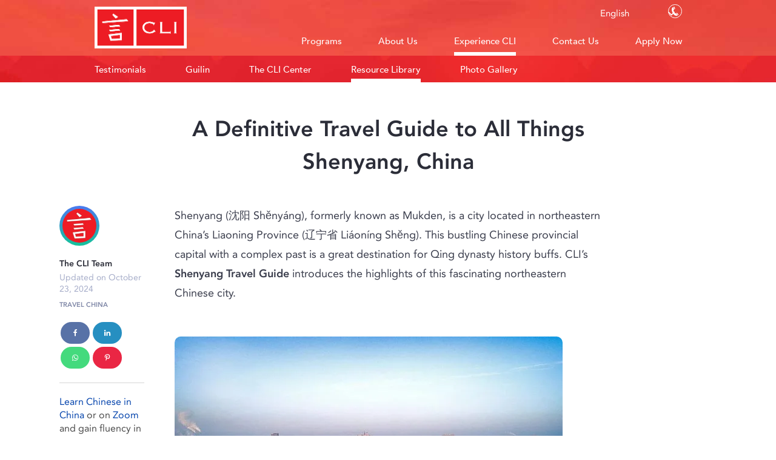

--- FILE ---
content_type: text/html; charset=UTF-8
request_url: https://studycli.org/travel-china/shenyang-travel-guide/
body_size: 37912
content:
<!DOCTYPE html>
<html lang="en-US" >
<head>
<meta charset="UTF-8">
<meta name="viewport" content="width=device-width, initial-scale=1.0">
<!-- WP_HEAD() START -->
<script data-cfasync="false" data-no-defer="1" data-no-minify="1" data-no-optimize="1">var ewww_webp_supported=!1;function check_webp_feature(A,e){var w;e=void 0!==e?e:function(){},ewww_webp_supported?e(ewww_webp_supported):((w=new Image).onload=function(){ewww_webp_supported=0<w.width&&0<w.height,e&&e(ewww_webp_supported)},w.onerror=function(){e&&e(!1)},w.src="data:image/webp;base64,"+{alpha:"UklGRkoAAABXRUJQVlA4WAoAAAAQAAAAAAAAAAAAQUxQSAwAAAARBxAR/Q9ERP8DAABWUDggGAAAABQBAJ0BKgEAAQAAAP4AAA3AAP7mtQAAAA=="}[A])}check_webp_feature("alpha");</script><script data-cfasync="false" data-no-defer="1" data-no-minify="1" data-no-optimize="1">var Arrive=function(c,w){"use strict";if(c.MutationObserver&&"undefined"!=typeof HTMLElement){var r,a=0,u=(r=HTMLElement.prototype.matches||HTMLElement.prototype.webkitMatchesSelector||HTMLElement.prototype.mozMatchesSelector||HTMLElement.prototype.msMatchesSelector,{matchesSelector:function(e,t){return e instanceof HTMLElement&&r.call(e,t)},addMethod:function(e,t,r){var a=e[t];e[t]=function(){return r.length==arguments.length?r.apply(this,arguments):"function"==typeof a?a.apply(this,arguments):void 0}},callCallbacks:function(e,t){t&&t.options.onceOnly&&1==t.firedElems.length&&(e=[e[0]]);for(var r,a=0;r=e[a];a++)r&&r.callback&&r.callback.call(r.elem,r.elem);t&&t.options.onceOnly&&1==t.firedElems.length&&t.me.unbindEventWithSelectorAndCallback.call(t.target,t.selector,t.callback)},checkChildNodesRecursively:function(e,t,r,a){for(var i,n=0;i=e[n];n++)r(i,t,a)&&a.push({callback:t.callback,elem:i}),0<i.childNodes.length&&u.checkChildNodesRecursively(i.childNodes,t,r,a)},mergeArrays:function(e,t){var r,a={};for(r in e)e.hasOwnProperty(r)&&(a[r]=e[r]);for(r in t)t.hasOwnProperty(r)&&(a[r]=t[r]);return a},toElementsArray:function(e){return e=void 0!==e&&("number"!=typeof e.length||e===c)?[e]:e}}),e=(l.prototype.addEvent=function(e,t,r,a){a={target:e,selector:t,options:r,callback:a,firedElems:[]};return this._beforeAdding&&this._beforeAdding(a),this._eventsBucket.push(a),a},l.prototype.removeEvent=function(e){for(var t,r=this._eventsBucket.length-1;t=this._eventsBucket[r];r--)e(t)&&(this._beforeRemoving&&this._beforeRemoving(t),(t=this._eventsBucket.splice(r,1))&&t.length&&(t[0].callback=null))},l.prototype.beforeAdding=function(e){this._beforeAdding=e},l.prototype.beforeRemoving=function(e){this._beforeRemoving=e},l),t=function(i,n){var o=new e,l=this,s={fireOnAttributesModification:!1};return o.beforeAdding(function(t){var e=t.target;e!==c.document&&e!==c||(e=document.getElementsByTagName("html")[0]);var r=new MutationObserver(function(e){n.call(this,e,t)}),a=i(t.options);r.observe(e,a),t.observer=r,t.me=l}),o.beforeRemoving(function(e){e.observer.disconnect()}),this.bindEvent=function(e,t,r){t=u.mergeArrays(s,t);for(var a=u.toElementsArray(this),i=0;i<a.length;i++)o.addEvent(a[i],e,t,r)},this.unbindEvent=function(){var r=u.toElementsArray(this);o.removeEvent(function(e){for(var t=0;t<r.length;t++)if(this===w||e.target===r[t])return!0;return!1})},this.unbindEventWithSelectorOrCallback=function(r){var a=u.toElementsArray(this),i=r,e="function"==typeof r?function(e){for(var t=0;t<a.length;t++)if((this===w||e.target===a[t])&&e.callback===i)return!0;return!1}:function(e){for(var t=0;t<a.length;t++)if((this===w||e.target===a[t])&&e.selector===r)return!0;return!1};o.removeEvent(e)},this.unbindEventWithSelectorAndCallback=function(r,a){var i=u.toElementsArray(this);o.removeEvent(function(e){for(var t=0;t<i.length;t++)if((this===w||e.target===i[t])&&e.selector===r&&e.callback===a)return!0;return!1})},this},i=new function(){var s={fireOnAttributesModification:!1,onceOnly:!1,existing:!1};function n(e,t,r){return!(!u.matchesSelector(e,t.selector)||(e._id===w&&(e._id=a++),-1!=t.firedElems.indexOf(e._id)))&&(t.firedElems.push(e._id),!0)}var c=(i=new t(function(e){var t={attributes:!1,childList:!0,subtree:!0};return e.fireOnAttributesModification&&(t.attributes=!0),t},function(e,i){e.forEach(function(e){var t=e.addedNodes,r=e.target,a=[];null!==t&&0<t.length?u.checkChildNodesRecursively(t,i,n,a):"attributes"===e.type&&n(r,i)&&a.push({callback:i.callback,elem:r}),u.callCallbacks(a,i)})})).bindEvent;return i.bindEvent=function(e,t,r){t=void 0===r?(r=t,s):u.mergeArrays(s,t);var a=u.toElementsArray(this);if(t.existing){for(var i=[],n=0;n<a.length;n++)for(var o=a[n].querySelectorAll(e),l=0;l<o.length;l++)i.push({callback:r,elem:o[l]});if(t.onceOnly&&i.length)return r.call(i[0].elem,i[0].elem);setTimeout(u.callCallbacks,1,i)}c.call(this,e,t,r)},i},o=new function(){var a={};function i(e,t){return u.matchesSelector(e,t.selector)}var n=(o=new t(function(){return{childList:!0,subtree:!0}},function(e,r){e.forEach(function(e){var t=e.removedNodes,e=[];null!==t&&0<t.length&&u.checkChildNodesRecursively(t,r,i,e),u.callCallbacks(e,r)})})).bindEvent;return o.bindEvent=function(e,t,r){t=void 0===r?(r=t,a):u.mergeArrays(a,t),n.call(this,e,t,r)},o};d(HTMLElement.prototype),d(NodeList.prototype),d(HTMLCollection.prototype),d(HTMLDocument.prototype),d(Window.prototype);var n={};return s(i,n,"unbindAllArrive"),s(o,n,"unbindAllLeave"),n}function l(){this._eventsBucket=[],this._beforeAdding=null,this._beforeRemoving=null}function s(e,t,r){u.addMethod(t,r,e.unbindEvent),u.addMethod(t,r,e.unbindEventWithSelectorOrCallback),u.addMethod(t,r,e.unbindEventWithSelectorAndCallback)}function d(e){e.arrive=i.bindEvent,s(i,e,"unbindArrive"),e.leave=o.bindEvent,s(o,e,"unbindLeave")}}(window,void 0),ewww_webp_supported=!1;function check_webp_feature(e,t){var r;ewww_webp_supported?t(ewww_webp_supported):((r=new Image).onload=function(){ewww_webp_supported=0<r.width&&0<r.height,t(ewww_webp_supported)},r.onerror=function(){t(!1)},r.src="data:image/webp;base64,"+{alpha:"UklGRkoAAABXRUJQVlA4WAoAAAAQAAAAAAAAAAAAQUxQSAwAAAARBxAR/Q9ERP8DAABWUDggGAAAABQBAJ0BKgEAAQAAAP4AAA3AAP7mtQAAAA==",animation:"UklGRlIAAABXRUJQVlA4WAoAAAASAAAAAAAAAAAAQU5JTQYAAAD/////AABBTk1GJgAAAAAAAAAAAAAAAAAAAGQAAABWUDhMDQAAAC8AAAAQBxAREYiI/gcA"}[e])}function ewwwLoadImages(e){if(e){for(var t=document.querySelectorAll(".batch-image img, .image-wrapper a, .ngg-pro-masonry-item a, .ngg-galleria-offscreen-seo-wrapper a"),r=0,a=t.length;r<a;r++)ewwwAttr(t[r],"data-src",t[r].getAttribute("data-webp")),ewwwAttr(t[r],"data-thumbnail",t[r].getAttribute("data-webp-thumbnail"));for(var i=document.querySelectorAll("div.woocommerce-product-gallery__image"),r=0,a=i.length;r<a;r++)ewwwAttr(i[r],"data-thumb",i[r].getAttribute("data-webp-thumb"))}for(var n=document.querySelectorAll("video"),r=0,a=n.length;r<a;r++)ewwwAttr(n[r],"poster",e?n[r].getAttribute("data-poster-webp"):n[r].getAttribute("data-poster-image"));for(var o,l=document.querySelectorAll("img.ewww_webp_lazy_load"),r=0,a=l.length;r<a;r++)e&&(ewwwAttr(l[r],"data-lazy-srcset",l[r].getAttribute("data-lazy-srcset-webp")),ewwwAttr(l[r],"data-srcset",l[r].getAttribute("data-srcset-webp")),ewwwAttr(l[r],"data-lazy-src",l[r].getAttribute("data-lazy-src-webp")),ewwwAttr(l[r],"data-src",l[r].getAttribute("data-src-webp")),ewwwAttr(l[r],"data-orig-file",l[r].getAttribute("data-webp-orig-file")),ewwwAttr(l[r],"data-medium-file",l[r].getAttribute("data-webp-medium-file")),ewwwAttr(l[r],"data-large-file",l[r].getAttribute("data-webp-large-file")),null!=(o=l[r].getAttribute("srcset"))&&!1!==o&&o.includes("R0lGOD")&&ewwwAttr(l[r],"src",l[r].getAttribute("data-lazy-src-webp"))),l[r].className=l[r].className.replace(/\bewww_webp_lazy_load\b/,"");for(var s=document.querySelectorAll(".ewww_webp"),r=0,a=s.length;r<a;r++)e?(ewwwAttr(s[r],"srcset",s[r].getAttribute("data-srcset-webp")),ewwwAttr(s[r],"src",s[r].getAttribute("data-src-webp")),ewwwAttr(s[r],"data-orig-file",s[r].getAttribute("data-webp-orig-file")),ewwwAttr(s[r],"data-medium-file",s[r].getAttribute("data-webp-medium-file")),ewwwAttr(s[r],"data-large-file",s[r].getAttribute("data-webp-large-file")),ewwwAttr(s[r],"data-large_image",s[r].getAttribute("data-webp-large_image")),ewwwAttr(s[r],"data-src",s[r].getAttribute("data-webp-src"))):(ewwwAttr(s[r],"srcset",s[r].getAttribute("data-srcset-img")),ewwwAttr(s[r],"src",s[r].getAttribute("data-src-img"))),s[r].className=s[r].className.replace(/\bewww_webp\b/,"ewww_webp_loaded");window.jQuery&&jQuery.fn.isotope&&jQuery.fn.imagesLoaded&&(jQuery(".fusion-posts-container-infinite").imagesLoaded(function(){jQuery(".fusion-posts-container-infinite").hasClass("isotope")&&jQuery(".fusion-posts-container-infinite").isotope()}),jQuery(".fusion-portfolio:not(.fusion-recent-works) .fusion-portfolio-wrapper").imagesLoaded(function(){jQuery(".fusion-portfolio:not(.fusion-recent-works) .fusion-portfolio-wrapper").isotope()}))}function ewwwWebPInit(e){ewwwLoadImages(e),ewwwNggLoadGalleries(e),document.arrive(".ewww_webp",function(){ewwwLoadImages(e)}),document.arrive(".ewww_webp_lazy_load",function(){ewwwLoadImages(e)}),document.arrive("videos",function(){ewwwLoadImages(e)}),"loading"==document.readyState?document.addEventListener("DOMContentLoaded",ewwwJSONParserInit):("undefined"!=typeof galleries&&ewwwNggParseGalleries(e),ewwwWooParseVariations(e))}function ewwwAttr(e,t,r){null!=r&&!1!==r&&e.setAttribute(t,r)}function ewwwJSONParserInit(){"undefined"!=typeof galleries&&check_webp_feature("alpha",ewwwNggParseGalleries),check_webp_feature("alpha",ewwwWooParseVariations)}function ewwwWooParseVariations(e){if(e)for(var t=document.querySelectorAll("form.variations_form"),r=0,a=t.length;r<a;r++){var i=t[r].getAttribute("data-product_variations"),n=!1;try{for(var o in i=JSON.parse(i))void 0!==i[o]&&void 0!==i[o].image&&(void 0!==i[o].image.src_webp&&(i[o].image.src=i[o].image.src_webp,n=!0),void 0!==i[o].image.srcset_webp&&(i[o].image.srcset=i[o].image.srcset_webp,n=!0),void 0!==i[o].image.full_src_webp&&(i[o].image.full_src=i[o].image.full_src_webp,n=!0),void 0!==i[o].image.gallery_thumbnail_src_webp&&(i[o].image.gallery_thumbnail_src=i[o].image.gallery_thumbnail_src_webp,n=!0),void 0!==i[o].image.thumb_src_webp&&(i[o].image.thumb_src=i[o].image.thumb_src_webp,n=!0));n&&ewwwAttr(t[r],"data-product_variations",JSON.stringify(i))}catch(e){}}}function ewwwNggParseGalleries(e){if(e)for(var t in galleries){var r=galleries[t];galleries[t].images_list=ewwwNggParseImageList(r.images_list)}}function ewwwNggLoadGalleries(e){e&&document.addEventListener("ngg.galleria.themeadded",function(e,t){window.ngg_galleria._create_backup=window.ngg_galleria.create,window.ngg_galleria.create=function(e,t){var r=$(e).data("id");return galleries["gallery_"+r].images_list=ewwwNggParseImageList(galleries["gallery_"+r].images_list),window.ngg_galleria._create_backup(e,t)}})}function ewwwNggParseImageList(e){for(var t in e){var r=e[t];if(void 0!==r["image-webp"]&&(e[t].image=r["image-webp"],delete e[t]["image-webp"]),void 0!==r["thumb-webp"]&&(e[t].thumb=r["thumb-webp"],delete e[t]["thumb-webp"]),void 0!==r.full_image_webp&&(e[t].full_image=r.full_image_webp,delete e[t].full_image_webp),void 0!==r.srcsets)for(var a in r.srcsets)nggSrcset=r.srcsets[a],void 0!==r.srcsets[a+"-webp"]&&(e[t].srcsets[a]=r.srcsets[a+"-webp"],delete e[t].srcsets[a+"-webp"]);if(void 0!==r.full_srcsets)for(var i in r.full_srcsets)nggFSrcset=r.full_srcsets[i],void 0!==r.full_srcsets[i+"-webp"]&&(e[t].full_srcsets[i]=r.full_srcsets[i+"-webp"],delete e[t].full_srcsets[i+"-webp"])}return e}check_webp_feature("alpha",ewwwWebPInit);</script><meta name='robots' content='index, follow, max-image-preview:large, max-snippet:-1, max-video-preview:-1' />
<script id="cookieyes" type="text/javascript" src="https://cdn-cookieyes.com/client_data/bd075d15bbd3c2556e664d48/script.js"></script><link rel="alternate" hreflang="en" href="https://studycli.org/travel-china/shenyang-travel-guide/" />
<link rel="alternate" hreflang="zh-CN" href="https://studycli.org/zh-CN/travel-china/shenyang-travel-guide/" />
<link rel="alternate" hreflang="ko" href="https://studycli.org/ko/travel-china/shenyang-travel-guide/" />
<link rel="alternate" hreflang="es" href="https://studycli.org/es/travel-china/shenyang-travel-guide/" />
<link rel="alternate" hreflang="fr" href="https://studycli.org/fr/travel-china/shenyang-travel-guide/" />
<link rel="alternate" hreflang="de" href="https://studycli.org/de/travel-china/shenyang-travel-guide/" />
<link rel="alternate" hreflang="ja" href="https://studycli.org/ja/travel-china/shenyang-travel-guide/" />
<link rel="alternate" hreflang="ru" href="https://studycli.org/ru/travel-china/shenyang-travel-guide/" />

	<!-- This site is optimized with the Yoast SEO Premium plugin v26.6 (Yoast SEO v26.6) - https://yoast.com/wordpress/plugins/seo/ -->
	<title>Shenyang Travel Guide | Things to Do and See in Shenyang | CLI</title>
	<meta name="description" content="Planning a trip to Shenyang? Consult our Shenyang Travel Guide to discover the best historical sites, parks and other attractions the city has to offer!" />
	<link rel="canonical" href="https://studycli.org/travel-china/shenyang-travel-guide/" />
	<meta property="og:locale" content="en_US" />
	<meta property="og:type" content="article" />
	<meta property="og:title" content="A Definitive Travel Guide to All Things Shenyang, China" />
	<meta property="og:description" content="Planning a trip to Shenyang? Consult our Shenyang Travel Guide to discover the best historical sites, parks and other attractions the city has to offer!" />
	<meta property="og:url" content="https://studycli.org/travel-china/shenyang-travel-guide/" />
	<meta property="og:site_name" content="CLI" />
	<meta property="article:publisher" content="https://www.facebook.com/studycli" />
	<meta property="article:published_time" content="2020-11-22T00:00:00+00:00" />
	<meta property="article:modified_time" content="2024-10-23T03:48:05+00:00" />
	<meta property="og:image" content="https://studycli.org/wp-content/uploads/2021/06/shenyang-100.jpg" />
	<meta property="og:image:width" content="640" />
	<meta property="og:image:height" content="705" />
	<meta property="og:image:type" content="image/jpeg" />
	<meta name="author" content="The CLI Team" />
	<meta name="twitter:card" content="summary_large_image" />
	<meta name="twitter:creator" content="@studycli" />
	<meta name="twitter:site" content="@studycli" />
	<meta name="twitter:label1" content="Written by" />
	<meta name="twitter:data1" content="The CLI Team" />
	<meta name="twitter:label2" content="Est. reading time" />
	<meta name="twitter:data2" content="10 minutes" />
	<script type="application/ld+json" class="yoast-schema-graph">{"@context":"https://schema.org","@graph":[{"@type":"Article","@id":"https://studycli.org/travel-china/shenyang-travel-guide/#article","isPartOf":{"@id":"https://studycli.org/travel-china/shenyang-travel-guide/"},"author":{"name":"The CLI Team","@id":"https://studycli.org/#/schema/person/9fac4ef4b13ed0d61bb82f19096e696f"},"headline":"A Definitive Travel Guide to All Things Shenyang, China","datePublished":"2020-11-22T00:00:00+00:00","dateModified":"2024-10-23T03:48:05+00:00","mainEntityOfPage":{"@id":"https://studycli.org/travel-china/shenyang-travel-guide/"},"wordCount":1782,"publisher":{"@id":"https://studycli.org/#organization"},"image":{"@id":"https://studycli.org/travel-china/shenyang-travel-guide/#primaryimage"},"thumbnailUrl":"https://studycli.org/wp-content/uploads/2021/06/shenyang-100.jpg","articleSection":["Travel China"],"inLanguage":"en-US"},{"@type":"WebPage","@id":"https://studycli.org/travel-china/shenyang-travel-guide/","url":"https://studycli.org/travel-china/shenyang-travel-guide/","name":"Shenyang Travel Guide | Things to Do and See in Shenyang | CLI","isPartOf":{"@id":"https://studycli.org/#website"},"primaryImageOfPage":{"@id":"https://studycli.org/travel-china/shenyang-travel-guide/#primaryimage"},"image":{"@id":"https://studycli.org/travel-china/shenyang-travel-guide/#primaryimage"},"thumbnailUrl":"https://studycli.org/wp-content/uploads/2021/06/shenyang-100.jpg","datePublished":"2020-11-22T00:00:00+00:00","dateModified":"2024-10-23T03:48:05+00:00","description":"Planning a trip to Shenyang? Consult our Shenyang Travel Guide to discover the best historical sites, parks and other attractions the city has to offer!","breadcrumb":{"@id":"https://studycli.org/travel-china/shenyang-travel-guide/#breadcrumb"},"inLanguage":"en-US","potentialAction":[{"@type":"ReadAction","target":["https://studycli.org/travel-china/shenyang-travel-guide/"]}]},{"@type":"ImageObject","inLanguage":"en-US","@id":"https://studycli.org/travel-china/shenyang-travel-guide/#primaryimage","url":"https://studycli.org/wp-content/uploads/2021/06/shenyang-100.jpg","contentUrl":"https://studycli.org/wp-content/uploads/2021/06/shenyang-100.jpg","width":640,"height":705},{"@type":"BreadcrumbList","@id":"https://studycli.org/travel-china/shenyang-travel-guide/#breadcrumb","itemListElement":[{"@type":"ListItem","position":1,"name":"Home","item":"https://studycli.org/"},{"@type":"ListItem","position":2,"name":"A Definitive Travel Guide to All Things Shenyang, China"}]},{"@type":"WebSite","@id":"https://studycli.org/#website","url":"https://studycli.org/","name":"Chinese Language Institute (CLI)","description":"","publisher":{"@id":"https://studycli.org/#organization"},"potentialAction":[{"@type":"SearchAction","target":{"@type":"EntryPoint","urlTemplate":"https://studycli.org/?s={search_term_string}"},"query-input":{"@type":"PropertyValueSpecification","valueRequired":true,"valueName":"search_term_string"}}],"inLanguage":"en-US"},{"@type":"Organization","@id":"https://studycli.org/#organization","name":"Chinese Language Institute","alternateName":"CLI","url":"https://studycli.org/","logo":{"@type":"ImageObject","inLanguage":"en-US","@id":"https://studycli.org/#/schema/logo/image/","url":"https://studycli.org/wp-content/uploads/2024/06/cli-logo.png","contentUrl":"https://studycli.org/wp-content/uploads/2024/06/cli-logo.png","width":696,"height":320,"caption":"Chinese Language Institute"},"image":{"@id":"https://studycli.org/#/schema/logo/image/"},"sameAs":["https://www.facebook.com/studycli","https://x.com/studycli","https://www.instagram.com/studycli/","https://www.linkedin.com/school/the-chinese-language-institute/","https://www.youtube.com/channel/UCkfIOce3QljeCNmhsuc6ndw"]},{"@type":"Person","@id":"https://studycli.org/#/schema/person/9fac4ef4b13ed0d61bb82f19096e696f","name":"The CLI Team","image":{"@type":"ImageObject","inLanguage":"en-US","@id":"https://studycli.org/#/schema/person/image/","url":"https://secure.gravatar.com/avatar/2ab07e71996f1e16b05750e6ef3cdd916179abedebb9ca82fdc4bac0f0b0a71c?s=96&d=mm&r=g","contentUrl":"https://secure.gravatar.com/avatar/2ab07e71996f1e16b05750e6ef3cdd916179abedebb9ca82fdc4bac0f0b0a71c?s=96&d=mm&r=g","caption":"The CLI Team"},"description":"The CLI team is comprised of China experts with advanced degrees in China studies, teaching Chinese as a foreign language, education, and other related disciplines. Founded in 2009, CLI is a center for Chinese language and cultural studies based in scenic Guilin, China.","url":"https://studycli.org/author/team/"}]}</script>
	<!-- / Yoast SEO Premium plugin. -->


<link rel='dns-prefetch' href='//cdnjs.cloudflare.com' />
<link rel="alternate" title="oEmbed (JSON)" type="application/json+oembed" href="https://studycli.org/wp-json/oembed/1.0/embed?url=https%3A%2F%2Fstudycli.org%2Ftravel-china%2Fshenyang-travel-guide%2F" />
<link rel="alternate" title="oEmbed (XML)" type="text/xml+oembed" href="https://studycli.org/wp-json/oembed/1.0/embed?url=https%3A%2F%2Fstudycli.org%2Ftravel-china%2Fshenyang-travel-guide%2F&#038;format=xml" />
<style id='wp-img-auto-sizes-contain-inline-css' type='text/css'>
img:is([sizes=auto i],[sizes^="auto," i]){contain-intrinsic-size:3000px 1500px}
/*# sourceURL=wp-img-auto-sizes-contain-inline-css */
</style>
<link rel='stylesheet' id='owl2-css' href='https://cdnjs.cloudflare.com/ajax/libs/OwlCarousel2/2.3.4/assets/owl.carousel.min.css?ver=a06d2c88896dded7fb97289836bdc42d' type='text/css' media='all' />
<link rel='stylesheet' id='owl2-theme-css' href='https://cdnjs.cloudflare.com/ajax/libs/OwlCarousel2/2.3.4/assets/owl.theme.default.min.css?ver=a06d2c88896dded7fb97289836bdc42d' type='text/css' media='all' />
<link rel='stylesheet' id='custom-styles-css' href='https://studycli.org/wp-content/plugins/nextlevel-custom-functions/assets/css/custom.css?597041659=1930129656&#038;ver=a06d2c88896dded7fb97289836bdc42d' type='text/css' media='all' />
<link rel='stylesheet' id='oxygen-css' href='https://studycli.org/wp-content/plugins/oxygen/component-framework/oxygen.css?ver=4.9' type='text/css' media='all' />
<link rel='stylesheet' id='quiz-maker-css' href='https://studycli.org/wp-content/plugins/quiz-maker/public/css/quiz-maker-public.css?ver=21.7.0' type='text/css' media='all' />
<link rel='stylesheet' id='toc-screen-css' href='https://studycli.org/wp-content/plugins/table-of-contents-plus/screen.min.css?ver=2411.1' type='text/css' media='all' />
<link rel='stylesheet' id='uaf_client_css-css' href='https://studycli.org/wp-content/uploads/useanyfont/uaf.css?ver=1767619691' type='text/css' media='all' />
<link rel='stylesheet' id='tablepress-default-css' href='https://studycli.org/wp-content/plugins/tablepress/css/build/default.css?ver=2.4.2' type='text/css' media='all' />
<link rel='stylesheet' id='tablepress-responsive-tables-css' href='https://studycli.org/wp-content/plugins/tablepress-responsive-tables/css/tablepress-responsive.min.css?ver=1.8' type='text/css' media='all' />
<script type="text/javascript" src="https://studycli.org/wp-includes/js/jquery/jquery.min.js?ver=3.7.1" id="jquery-core-js"></script>
<script type="text/javascript" src="https://studycli.org/wp-content/plugins/nextlevel-custom-functions/assets/js/apply-form-conditions.js?1726754318=1129623933&amp;ver=a06d2c88896dded7fb97289836bdc42d" id="apply-form-js-js"></script>
<meta name="ahrefs-site-verification" content="7c0e1f5903fce23173dbf5d0ff8418dc22cb2d8332d57e57ec0aa3ade26201cf">
<link rel="preload" as="image" href="https://studycli.org/wp-content/uploads/2021/09/chinese-language-institute-logo-304-141.png.webp" type="image/webp">

<!-- Google Tag Manager -->
<script defer>(function(w,d,s,l,i){w[l]=w[l]||[];w[l].push({'gtm.start':
new Date().getTime(),event:'gtm.js'});var f=d.getElementsByTagName(s)[0],
j=d.createElement(s),dl=l!='dataLayer'?'&l='+l:'';j.async=true;j.src=
'https://www.googletagmanager.com/gtm.js?id='+i+dl;f.parentNode.insertBefore(j,f);
})(window,document,'script','dataLayer','GTM-NFCV83C');</script>
<!-- End Google Tag Manager -->

<!-- Google Optimize A/B Testing  -->
<script defer src="https://www.googleoptimize.com/optimize.js?id=OPT-NNFP86V"></script>

<!-- NL GSC  -->
<meta name="google-site-verification" content="mOsbmB2k9eOwSvUlGrdSkCN8dVf6LLI2fSaBHSGMc-E" />  <style>
    @media (min-width:1009px) {
      #menu-main-menu .sub-menu {
        max-height: 44px;
        overflow: hidden;
      }

      .header-logo {
        max-height: 83px;
      }

      #menu-main-menu .menu-item-has-children>ul.sub-menu .sub-menu-wrap {
        display: flex;
        flex-direction: row;
        max-width: 969px;
        margin: 0 auto;
        width: 100%;
      }
    }

    @media (max-width: 1008px) {
      .header-logo {
        max-height: 48px;
      }
    }

    .switcher .selected {
      background: transparent !important;
    }

    .switcher {
      opacity: 0;
    }

    #menu-main-menu .sub-menu {
      opacity: 0;
    }
  </style>

<meta name="ahrefs-site-verification" content="7c0e1f5903fce23173dbf5d0ff8418dc22cb2d8332d57e57ec0aa3ade26201cf"><style type="text/css">.saboxplugin-wrap{-webkit-box-sizing:border-box;-moz-box-sizing:border-box;-ms-box-sizing:border-box;box-sizing:border-box;border:1px solid #eee;width:100%;clear:both;display:block;overflow:hidden;word-wrap:break-word;position:relative}.saboxplugin-wrap .saboxplugin-gravatar{float:left;padding:0 20px 20px 20px}.saboxplugin-wrap .saboxplugin-gravatar img{max-width:100px;height:auto;border-radius:0;}.saboxplugin-wrap .saboxplugin-authorname{font-size:18px;line-height:1;margin:20px 0 0 20px;display:block}.saboxplugin-wrap .saboxplugin-authorname a{text-decoration:none}.saboxplugin-wrap .saboxplugin-authorname a:focus{outline:0}.saboxplugin-wrap .saboxplugin-desc{display:block;margin:5px 20px}.saboxplugin-wrap .saboxplugin-desc a{text-decoration:underline}.saboxplugin-wrap .saboxplugin-desc p{margin:5px 0 12px}.saboxplugin-wrap .saboxplugin-web{margin:0 20px 15px;text-align:left}.saboxplugin-wrap .sab-web-position{text-align:right}.saboxplugin-wrap .saboxplugin-web a{color:#ccc;text-decoration:none}.saboxplugin-wrap .saboxplugin-socials{position:relative;display:block;background:#fcfcfc;padding:5px;border-top:1px solid #eee}.saboxplugin-wrap .saboxplugin-socials a svg{width:20px;height:20px}.saboxplugin-wrap .saboxplugin-socials a svg .st2{fill:#fff; transform-origin:center center;}.saboxplugin-wrap .saboxplugin-socials a svg .st1{fill:rgba(0,0,0,.3)}.saboxplugin-wrap .saboxplugin-socials a:hover{opacity:.8;-webkit-transition:opacity .4s;-moz-transition:opacity .4s;-o-transition:opacity .4s;transition:opacity .4s;box-shadow:none!important;-webkit-box-shadow:none!important}.saboxplugin-wrap .saboxplugin-socials .saboxplugin-icon-color{box-shadow:none;padding:0;border:0;-webkit-transition:opacity .4s;-moz-transition:opacity .4s;-o-transition:opacity .4s;transition:opacity .4s;display:inline-block;color:#fff;font-size:0;text-decoration:inherit;margin:5px;-webkit-border-radius:0;-moz-border-radius:0;-ms-border-radius:0;-o-border-radius:0;border-radius:0;overflow:hidden}.saboxplugin-wrap .saboxplugin-socials .saboxplugin-icon-grey{text-decoration:inherit;box-shadow:none;position:relative;display:-moz-inline-stack;display:inline-block;vertical-align:middle;zoom:1;margin:10px 5px;color:#444;fill:#444}.clearfix:after,.clearfix:before{content:' ';display:table;line-height:0;clear:both}.ie7 .clearfix{zoom:1}.saboxplugin-socials.sabox-colored .saboxplugin-icon-color .sab-twitch{border-color:#38245c}.saboxplugin-socials.sabox-colored .saboxplugin-icon-color .sab-addthis{border-color:#e91c00}.saboxplugin-socials.sabox-colored .saboxplugin-icon-color .sab-behance{border-color:#003eb0}.saboxplugin-socials.sabox-colored .saboxplugin-icon-color .sab-delicious{border-color:#06c}.saboxplugin-socials.sabox-colored .saboxplugin-icon-color .sab-deviantart{border-color:#036824}.saboxplugin-socials.sabox-colored .saboxplugin-icon-color .sab-digg{border-color:#00327c}.saboxplugin-socials.sabox-colored .saboxplugin-icon-color .sab-dribbble{border-color:#ba1655}.saboxplugin-socials.sabox-colored .saboxplugin-icon-color .sab-facebook{border-color:#1e2e4f}.saboxplugin-socials.sabox-colored .saboxplugin-icon-color .sab-flickr{border-color:#003576}.saboxplugin-socials.sabox-colored .saboxplugin-icon-color .sab-github{border-color:#264874}.saboxplugin-socials.sabox-colored .saboxplugin-icon-color .sab-google{border-color:#0b51c5}.saboxplugin-socials.sabox-colored .saboxplugin-icon-color .sab-googleplus{border-color:#96271a}.saboxplugin-socials.sabox-colored .saboxplugin-icon-color .sab-html5{border-color:#902e13}.saboxplugin-socials.sabox-colored .saboxplugin-icon-color .sab-instagram{border-color:#1630aa}.saboxplugin-socials.sabox-colored .saboxplugin-icon-color .sab-linkedin{border-color:#00344f}.saboxplugin-socials.sabox-colored .saboxplugin-icon-color .sab-pinterest{border-color:#5b040e}.saboxplugin-socials.sabox-colored .saboxplugin-icon-color .sab-reddit{border-color:#992900}.saboxplugin-socials.sabox-colored .saboxplugin-icon-color .sab-rss{border-color:#a43b0a}.saboxplugin-socials.sabox-colored .saboxplugin-icon-color .sab-sharethis{border-color:#5d8420}.saboxplugin-socials.sabox-colored .saboxplugin-icon-color .sab-skype{border-color:#00658a}.saboxplugin-socials.sabox-colored .saboxplugin-icon-color .sab-soundcloud{border-color:#995200}.saboxplugin-socials.sabox-colored .saboxplugin-icon-color .sab-spotify{border-color:#0f612c}.saboxplugin-socials.sabox-colored .saboxplugin-icon-color .sab-stackoverflow{border-color:#a95009}.saboxplugin-socials.sabox-colored .saboxplugin-icon-color .sab-steam{border-color:#006388}.saboxplugin-socials.sabox-colored .saboxplugin-icon-color .sab-user_email{border-color:#b84e05}.saboxplugin-socials.sabox-colored .saboxplugin-icon-color .sab-stumbleUpon{border-color:#9b280e}.saboxplugin-socials.sabox-colored .saboxplugin-icon-color .sab-tumblr{border-color:#10151b}.saboxplugin-socials.sabox-colored .saboxplugin-icon-color .sab-twitter{border-color:#0967a0}.saboxplugin-socials.sabox-colored .saboxplugin-icon-color .sab-vimeo{border-color:#0d7091}.saboxplugin-socials.sabox-colored .saboxplugin-icon-color .sab-windows{border-color:#003f71}.saboxplugin-socials.sabox-colored .saboxplugin-icon-color .sab-whatsapp{border-color:#003f71}.saboxplugin-socials.sabox-colored .saboxplugin-icon-color .sab-wordpress{border-color:#0f3647}.saboxplugin-socials.sabox-colored .saboxplugin-icon-color .sab-yahoo{border-color:#14002d}.saboxplugin-socials.sabox-colored .saboxplugin-icon-color .sab-youtube{border-color:#900}.saboxplugin-socials.sabox-colored .saboxplugin-icon-color .sab-xing{border-color:#000202}.saboxplugin-socials.sabox-colored .saboxplugin-icon-color .sab-mixcloud{border-color:#2475a0}.saboxplugin-socials.sabox-colored .saboxplugin-icon-color .sab-vk{border-color:#243549}.saboxplugin-socials.sabox-colored .saboxplugin-icon-color .sab-medium{border-color:#00452c}.saboxplugin-socials.sabox-colored .saboxplugin-icon-color .sab-quora{border-color:#420e00}.saboxplugin-socials.sabox-colored .saboxplugin-icon-color .sab-meetup{border-color:#9b181c}.saboxplugin-socials.sabox-colored .saboxplugin-icon-color .sab-goodreads{border-color:#000}.saboxplugin-socials.sabox-colored .saboxplugin-icon-color .sab-snapchat{border-color:#999700}.saboxplugin-socials.sabox-colored .saboxplugin-icon-color .sab-500px{border-color:#00557f}.saboxplugin-socials.sabox-colored .saboxplugin-icon-color .sab-mastodont{border-color:#185886}.sabox-plus-item{margin-bottom:20px}@media screen and (max-width:480px){.saboxplugin-wrap{text-align:center}.saboxplugin-wrap .saboxplugin-gravatar{float:none;padding:20px 0;text-align:center;margin:0 auto;display:block}.saboxplugin-wrap .saboxplugin-gravatar img{float:none;display:inline-block;display:-moz-inline-stack;vertical-align:middle;zoom:1}.saboxplugin-wrap .saboxplugin-desc{margin:0 10px 20px;text-align:center}.saboxplugin-wrap .saboxplugin-authorname{text-align:center;margin:10px 0 20px}}body .saboxplugin-authorname a,body .saboxplugin-authorname a:hover{box-shadow:none;-webkit-box-shadow:none}a.sab-profile-edit{font-size:16px!important;line-height:1!important}.sab-edit-settings a,a.sab-profile-edit{color:#0073aa!important;box-shadow:none!important;-webkit-box-shadow:none!important}.sab-edit-settings{margin-right:15px;position:absolute;right:0;z-index:2;bottom:10px;line-height:20px}.sab-edit-settings i{margin-left:5px}.saboxplugin-socials{line-height:1!important}.rtl .saboxplugin-wrap .saboxplugin-gravatar{float:right}.rtl .saboxplugin-wrap .saboxplugin-authorname{display:flex;align-items:center}.rtl .saboxplugin-wrap .saboxplugin-authorname .sab-profile-edit{margin-right:10px}.rtl .sab-edit-settings{right:auto;left:0}img.sab-custom-avatar{max-width:75px;}.saboxplugin-wrap {margin-top:0px; margin-bottom:0px; padding: 0px 0px }.saboxplugin-wrap .saboxplugin-authorname {font-size:18px; line-height:25px;}.saboxplugin-wrap .saboxplugin-desc p, .saboxplugin-wrap .saboxplugin-desc {font-size:14px !important; line-height:21px !important;}.saboxplugin-wrap .saboxplugin-web {font-size:14px;}.saboxplugin-wrap .saboxplugin-socials a svg {width:18px;height:18px;}</style><link rel="icon" href="https://studycli.org/wp-content/uploads/2026/01/cropped-cli-favicon_v3-32x32.jpg" sizes="32x32" />
<link rel="icon" href="https://studycli.org/wp-content/uploads/2026/01/cropped-cli-favicon_v3-192x192.jpg" sizes="192x192" />
<link rel="apple-touch-icon" href="https://studycli.org/wp-content/uploads/2026/01/cropped-cli-favicon_v3-180x180.jpg" />
<meta name="msapplication-TileImage" content="https://studycli.org/wp-content/uploads/2026/01/cropped-cli-favicon_v3-270x270.jpg" />
		<style type="text/css" id="wp-custom-css">
			.x-accordion-1 .active .oxy-pro-accordion_header {
	border-bottom: 1px solid #f95959;
}		</style>
		<link rel='stylesheet' id='oxygen-cache-8258-css' href='//studycli.org/wp-content/uploads/oxygen/css/8258.css?cache=1767541533&#038;ver=a06d2c88896dded7fb97289836bdc42d' type='text/css' media='all' />
<link rel='stylesheet' id='oxygen-cache-11528-css' href='//studycli.org/wp-content/uploads/oxygen/css/11528.css?cache=1767625142&#038;ver=a06d2c88896dded7fb97289836bdc42d' type='text/css' media='all' />
<link rel='stylesheet' id='oxygen-cache-456-css' href='//studycli.org/wp-content/uploads/oxygen/css/456.css?cache=1767541575&#038;ver=a06d2c88896dded7fb97289836bdc42d' type='text/css' media='all' />
<link rel='stylesheet' id='oxygen-universal-styles-css' href='//studycli.org/wp-content/uploads/oxygen/css/universal.css?cache=1768774724&#038;ver=a06d2c88896dded7fb97289836bdc42d' type='text/css' media='all' />
<!-- END OF WP_HEAD() -->
<style id='global-styles-inline-css' type='text/css'>
:root{--wp--preset--aspect-ratio--square: 1;--wp--preset--aspect-ratio--4-3: 4/3;--wp--preset--aspect-ratio--3-4: 3/4;--wp--preset--aspect-ratio--3-2: 3/2;--wp--preset--aspect-ratio--2-3: 2/3;--wp--preset--aspect-ratio--16-9: 16/9;--wp--preset--aspect-ratio--9-16: 9/16;--wp--preset--color--black: #000000;--wp--preset--color--cyan-bluish-gray: #abb8c3;--wp--preset--color--white: #ffffff;--wp--preset--color--pale-pink: #f78da7;--wp--preset--color--vivid-red: #cf2e2e;--wp--preset--color--luminous-vivid-orange: #ff6900;--wp--preset--color--luminous-vivid-amber: #fcb900;--wp--preset--color--light-green-cyan: #7bdcb5;--wp--preset--color--vivid-green-cyan: #00d084;--wp--preset--color--pale-cyan-blue: #8ed1fc;--wp--preset--color--vivid-cyan-blue: #0693e3;--wp--preset--color--vivid-purple: #9b51e0;--wp--preset--gradient--vivid-cyan-blue-to-vivid-purple: linear-gradient(135deg,rgb(6,147,227) 0%,rgb(155,81,224) 100%);--wp--preset--gradient--light-green-cyan-to-vivid-green-cyan: linear-gradient(135deg,rgb(122,220,180) 0%,rgb(0,208,130) 100%);--wp--preset--gradient--luminous-vivid-amber-to-luminous-vivid-orange: linear-gradient(135deg,rgb(252,185,0) 0%,rgb(255,105,0) 100%);--wp--preset--gradient--luminous-vivid-orange-to-vivid-red: linear-gradient(135deg,rgb(255,105,0) 0%,rgb(207,46,46) 100%);--wp--preset--gradient--very-light-gray-to-cyan-bluish-gray: linear-gradient(135deg,rgb(238,238,238) 0%,rgb(169,184,195) 100%);--wp--preset--gradient--cool-to-warm-spectrum: linear-gradient(135deg,rgb(74,234,220) 0%,rgb(151,120,209) 20%,rgb(207,42,186) 40%,rgb(238,44,130) 60%,rgb(251,105,98) 80%,rgb(254,248,76) 100%);--wp--preset--gradient--blush-light-purple: linear-gradient(135deg,rgb(255,206,236) 0%,rgb(152,150,240) 100%);--wp--preset--gradient--blush-bordeaux: linear-gradient(135deg,rgb(254,205,165) 0%,rgb(254,45,45) 50%,rgb(107,0,62) 100%);--wp--preset--gradient--luminous-dusk: linear-gradient(135deg,rgb(255,203,112) 0%,rgb(199,81,192) 50%,rgb(65,88,208) 100%);--wp--preset--gradient--pale-ocean: linear-gradient(135deg,rgb(255,245,203) 0%,rgb(182,227,212) 50%,rgb(51,167,181) 100%);--wp--preset--gradient--electric-grass: linear-gradient(135deg,rgb(202,248,128) 0%,rgb(113,206,126) 100%);--wp--preset--gradient--midnight: linear-gradient(135deg,rgb(2,3,129) 0%,rgb(40,116,252) 100%);--wp--preset--font-size--small: 13px;--wp--preset--font-size--medium: 20px;--wp--preset--font-size--large: 36px;--wp--preset--font-size--x-large: 42px;--wp--preset--spacing--20: 0.44rem;--wp--preset--spacing--30: 0.67rem;--wp--preset--spacing--40: 1rem;--wp--preset--spacing--50: 1.5rem;--wp--preset--spacing--60: 2.25rem;--wp--preset--spacing--70: 3.38rem;--wp--preset--spacing--80: 5.06rem;--wp--preset--shadow--natural: 6px 6px 9px rgba(0, 0, 0, 0.2);--wp--preset--shadow--deep: 12px 12px 50px rgba(0, 0, 0, 0.4);--wp--preset--shadow--sharp: 6px 6px 0px rgba(0, 0, 0, 0.2);--wp--preset--shadow--outlined: 6px 6px 0px -3px rgb(255, 255, 255), 6px 6px rgb(0, 0, 0);--wp--preset--shadow--crisp: 6px 6px 0px rgb(0, 0, 0);}:where(body) { margin: 0; }.wp-site-blocks > .alignleft { float: left; margin-right: 2em; }.wp-site-blocks > .alignright { float: right; margin-left: 2em; }.wp-site-blocks > .aligncenter { justify-content: center; margin-left: auto; margin-right: auto; }:where(.is-layout-flex){gap: 0.5em;}:where(.is-layout-grid){gap: 0.5em;}.is-layout-flow > .alignleft{float: left;margin-inline-start: 0;margin-inline-end: 2em;}.is-layout-flow > .alignright{float: right;margin-inline-start: 2em;margin-inline-end: 0;}.is-layout-flow > .aligncenter{margin-left: auto !important;margin-right: auto !important;}.is-layout-constrained > .alignleft{float: left;margin-inline-start: 0;margin-inline-end: 2em;}.is-layout-constrained > .alignright{float: right;margin-inline-start: 2em;margin-inline-end: 0;}.is-layout-constrained > .aligncenter{margin-left: auto !important;margin-right: auto !important;}.is-layout-constrained > :where(:not(.alignleft):not(.alignright):not(.alignfull)){margin-left: auto !important;margin-right: auto !important;}body .is-layout-flex{display: flex;}.is-layout-flex{flex-wrap: wrap;align-items: center;}.is-layout-flex > :is(*, div){margin: 0;}body .is-layout-grid{display: grid;}.is-layout-grid > :is(*, div){margin: 0;}body{padding-top: 0px;padding-right: 0px;padding-bottom: 0px;padding-left: 0px;}a:where(:not(.wp-element-button)){text-decoration: underline;}:root :where(.wp-element-button, .wp-block-button__link){background-color: #32373c;border-width: 0;color: #fff;font-family: inherit;font-size: inherit;font-style: inherit;font-weight: inherit;letter-spacing: inherit;line-height: inherit;padding-top: calc(0.667em + 2px);padding-right: calc(1.333em + 2px);padding-bottom: calc(0.667em + 2px);padding-left: calc(1.333em + 2px);text-decoration: none;text-transform: inherit;}.has-black-color{color: var(--wp--preset--color--black) !important;}.has-cyan-bluish-gray-color{color: var(--wp--preset--color--cyan-bluish-gray) !important;}.has-white-color{color: var(--wp--preset--color--white) !important;}.has-pale-pink-color{color: var(--wp--preset--color--pale-pink) !important;}.has-vivid-red-color{color: var(--wp--preset--color--vivid-red) !important;}.has-luminous-vivid-orange-color{color: var(--wp--preset--color--luminous-vivid-orange) !important;}.has-luminous-vivid-amber-color{color: var(--wp--preset--color--luminous-vivid-amber) !important;}.has-light-green-cyan-color{color: var(--wp--preset--color--light-green-cyan) !important;}.has-vivid-green-cyan-color{color: var(--wp--preset--color--vivid-green-cyan) !important;}.has-pale-cyan-blue-color{color: var(--wp--preset--color--pale-cyan-blue) !important;}.has-vivid-cyan-blue-color{color: var(--wp--preset--color--vivid-cyan-blue) !important;}.has-vivid-purple-color{color: var(--wp--preset--color--vivid-purple) !important;}.has-black-background-color{background-color: var(--wp--preset--color--black) !important;}.has-cyan-bluish-gray-background-color{background-color: var(--wp--preset--color--cyan-bluish-gray) !important;}.has-white-background-color{background-color: var(--wp--preset--color--white) !important;}.has-pale-pink-background-color{background-color: var(--wp--preset--color--pale-pink) !important;}.has-vivid-red-background-color{background-color: var(--wp--preset--color--vivid-red) !important;}.has-luminous-vivid-orange-background-color{background-color: var(--wp--preset--color--luminous-vivid-orange) !important;}.has-luminous-vivid-amber-background-color{background-color: var(--wp--preset--color--luminous-vivid-amber) !important;}.has-light-green-cyan-background-color{background-color: var(--wp--preset--color--light-green-cyan) !important;}.has-vivid-green-cyan-background-color{background-color: var(--wp--preset--color--vivid-green-cyan) !important;}.has-pale-cyan-blue-background-color{background-color: var(--wp--preset--color--pale-cyan-blue) !important;}.has-vivid-cyan-blue-background-color{background-color: var(--wp--preset--color--vivid-cyan-blue) !important;}.has-vivid-purple-background-color{background-color: var(--wp--preset--color--vivid-purple) !important;}.has-black-border-color{border-color: var(--wp--preset--color--black) !important;}.has-cyan-bluish-gray-border-color{border-color: var(--wp--preset--color--cyan-bluish-gray) !important;}.has-white-border-color{border-color: var(--wp--preset--color--white) !important;}.has-pale-pink-border-color{border-color: var(--wp--preset--color--pale-pink) !important;}.has-vivid-red-border-color{border-color: var(--wp--preset--color--vivid-red) !important;}.has-luminous-vivid-orange-border-color{border-color: var(--wp--preset--color--luminous-vivid-orange) !important;}.has-luminous-vivid-amber-border-color{border-color: var(--wp--preset--color--luminous-vivid-amber) !important;}.has-light-green-cyan-border-color{border-color: var(--wp--preset--color--light-green-cyan) !important;}.has-vivid-green-cyan-border-color{border-color: var(--wp--preset--color--vivid-green-cyan) !important;}.has-pale-cyan-blue-border-color{border-color: var(--wp--preset--color--pale-cyan-blue) !important;}.has-vivid-cyan-blue-border-color{border-color: var(--wp--preset--color--vivid-cyan-blue) !important;}.has-vivid-purple-border-color{border-color: var(--wp--preset--color--vivid-purple) !important;}.has-vivid-cyan-blue-to-vivid-purple-gradient-background{background: var(--wp--preset--gradient--vivid-cyan-blue-to-vivid-purple) !important;}.has-light-green-cyan-to-vivid-green-cyan-gradient-background{background: var(--wp--preset--gradient--light-green-cyan-to-vivid-green-cyan) !important;}.has-luminous-vivid-amber-to-luminous-vivid-orange-gradient-background{background: var(--wp--preset--gradient--luminous-vivid-amber-to-luminous-vivid-orange) !important;}.has-luminous-vivid-orange-to-vivid-red-gradient-background{background: var(--wp--preset--gradient--luminous-vivid-orange-to-vivid-red) !important;}.has-very-light-gray-to-cyan-bluish-gray-gradient-background{background: var(--wp--preset--gradient--very-light-gray-to-cyan-bluish-gray) !important;}.has-cool-to-warm-spectrum-gradient-background{background: var(--wp--preset--gradient--cool-to-warm-spectrum) !important;}.has-blush-light-purple-gradient-background{background: var(--wp--preset--gradient--blush-light-purple) !important;}.has-blush-bordeaux-gradient-background{background: var(--wp--preset--gradient--blush-bordeaux) !important;}.has-luminous-dusk-gradient-background{background: var(--wp--preset--gradient--luminous-dusk) !important;}.has-pale-ocean-gradient-background{background: var(--wp--preset--gradient--pale-ocean) !important;}.has-electric-grass-gradient-background{background: var(--wp--preset--gradient--electric-grass) !important;}.has-midnight-gradient-background{background: var(--wp--preset--gradient--midnight) !important;}.has-small-font-size{font-size: var(--wp--preset--font-size--small) !important;}.has-medium-font-size{font-size: var(--wp--preset--font-size--medium) !important;}.has-large-font-size{font-size: var(--wp--preset--font-size--large) !important;}.has-x-large-font-size{font-size: var(--wp--preset--font-size--x-large) !important;}
/*# sourceURL=global-styles-inline-css */
</style>
<link rel='stylesheet' id='oxygen-aos-css' href='https://studycli.org/wp-content/plugins/oxygen/component-framework/vendor/aos/aos.css?ver=a06d2c88896dded7fb97289836bdc42d' type='text/css' media='all' />
</head>
<body class="wp-singular post-template-default single single-post postid-2416 single-format-standard wp-theme-oxygen-is-not-a-theme  wp-embed-responsive oxygen-body" >
<script data-cfasync="false" data-no-defer="1" data-no-minify="1" data-no-optimize="1">if(typeof ewww_webp_supported==="undefined"){var ewww_webp_supported=!1}if(ewww_webp_supported){document.body.classList.add("webp-support")}</script>

<!-- Google Tag Manager (noscript) -->
<noscript><iframe src="https://www.googletagmanager.com/ns.html?id=GTM-NFCV83C"
height="0" width="0" style="display:none;visibility:hidden"></iframe></noscript>
<!-- End Google Tag Manager (noscript) -->


						<header id="_header-31-11528" class="oxy-header-wrapper oxy-overlay-header oxy-header header-section" ><div id="_header_row-32-11528" class="oxy-header-row header-row header-top-row row" ><div class="oxy-header-container"><div id="_header_left-33-11528" class="oxy-header-left" ></div><div id="_header_center-34-11528" class="oxy-header-center" ></div><div id="_header_right-35-11528" class="oxy-header-right" ><div id="code_block-36-11528" class="ct-code-block" ><div class="gtranslate_wrapper" id="gt-wrapper-86549148"></div></div><nav id="_nav_menu-37-11528" class="oxy-nav-menu oxy-nav-menu-dropdowns" ><div class='oxy-menu-toggle'><div class='oxy-nav-menu-hamburger-wrap'><div class='oxy-nav-menu-hamburger'><div class='oxy-nav-menu-hamburger-line'></div><div class='oxy-nav-menu-hamburger-line'></div><div class='oxy-nav-menu-hamburger-line'></div></div></div></div><div class="menu-header-phones-container"><ul id="menu-header-phones" class="oxy-nav-menu-list"><!DOCTYPE html PUBLIC "-//W3C//DTD HTML 4.0 Transitional//EN" "http://www.w3.org/TR/REC-html40/loose.dtd">
<?xml encoding="utf-8" ?><html><body><li id="menu-item-8923" class="link-phone menu-item menu-item-type-post_type menu-item-object-page menu-item-has-children menu-item-8923"><a href="https://studycli.org/contact/">Contact Us</a>
<ul class="sub-menu">
	<li id="menu-item-443" class="flag amer_flag menu-item menu-item-type-custom menu-item-object-custom menu-item-443"><a href="tel:+1888-781-8383">(+1) 888-781-8383</a></li>
	<li id="menu-item-444" class="flag ger_flag menu-item menu-item-type-custom menu-item-object-custom menu-item-444"><a href="tel:+490179-612-4100">(+49) 0179-612-4100</a></li>
	<li id="menu-item-445" class="flag ch_flag menu-item menu-item-type-custom menu-item-object-custom menu-item-445"><a href="tel:+860773-759-9367">(+86) 0773-759-9367</a></li>
	<li id="menu-item-11408" class="flag we_flag menu-item menu-item-type-custom menu-item-object-custom menu-item-11408"><a href="https://www.wechat.com/">WeChat ID: study-cli</a></li>
</ul>
</li>
</body></html>
</ul></div></nav></div></div></div><div id="_header_row-38-11528" class="oxy-header-row header-row row header-main-row" ><div class="oxy-header-container"><div id="_header_left-39-11528" class="oxy-header-left" ><a id="link-40-11528" class="ct-link" href="/"   ><img  id="image-41-11528" alt="CLI logo" src="[data-uri]" class="ct-image header-logo ewww_webp" srcset="[data-uri] 1w" sizes="(max-width: 304px) 100vw, 304px" data-src-img="https://studycli.org/wp-content/uploads/2021/09/chinese-language-institute-logo-304-141.png" data-src-webp="https://studycli.org/wp-content/uploads/2021/09/chinese-language-institute-logo-304-141.png.webp" data-srcset-webp="//studycli.org/wp-content/uploads/2021/09/chinese-language-institute-logo-304-141.png.webp 304w, //studycli.org/wp-content/uploads/2021/09/chinese-language-institute-logo-304-141-300x139.png.webp 300w" data-srcset-img="//studycli.org/wp-content/uploads/2021/09/chinese-language-institute-logo-304-141.png 304w, //studycli.org/wp-content/uploads/2021/09/chinese-language-institute-logo-304-141-300x139.png 300w" data-eio="j" /><noscript><img  id="image-41-11528" alt="CLI logo" src="https://studycli.org/wp-content/uploads/2021/09/chinese-language-institute-logo-304-141.png" class="ct-image header-logo" srcset="//studycli.org/wp-content/uploads/2021/09/chinese-language-institute-logo-304-141.png 304w, //studycli.org/wp-content/uploads/2021/09/chinese-language-institute-logo-304-141-300x139.png 300w" sizes="(max-width: 304px) 100vw, 304px" /></noscript></a></div><div id="_header_center-42-11528" class="oxy-header-center" ></div><div id="_header_right-43-11528" class="oxy-header-right" ><nav id="_nav_menu-44-11528" class="oxy-nav-menu header-menu oxy-nav-menu-dropdowns" ><div class='oxy-menu-toggle'><div class='oxy-nav-menu-hamburger-wrap'><div class='oxy-nav-menu-hamburger'><div class='oxy-nav-menu-hamburger-line'></div><div class='oxy-nav-menu-hamburger-line'></div><div class='oxy-nav-menu-hamburger-line'></div></div></div></div><div class="menu-main-menu-container"><ul id="menu-main-menu" class="oxy-nav-menu-list"><!DOCTYPE html PUBLIC "-//W3C//DTD HTML 4.0 Transitional//EN" "http://www.w3.org/TR/REC-html40/loose.dtd">
<?xml encoding="utf-8" ?><html><body><li id="menu-item-453" class="menu-mobile-only menu-item menu-item-type-custom menu-item-object-custom menu-item-453"><a href="/">Home</a></li>
<li id="menu-item-10" class="menu-item-programs menu-item menu-item-type-custom menu-item-object-custom menu-item-has-children menu-item-10"><a href="/programs/">Programs</a>
<ul class="sub-menu">
	<li id="menu-item-63" class="menu-item menu-item-type-custom menu-item-object-custom menu-item-63"><a href="/chinese-immersion/">Immersion Program</a></li>
	<li id="menu-item-65" class="menu-item menu-item-type-custom menu-item-object-custom menu-item-65"><a href="/learn-chinese-online/">Learn Chinese Online</a></li>
	<li id="menu-item-64" class="menu-item menu-item-type-custom menu-item-object-custom menu-item-64"><a href="/study-abroad-in-china/">Study Abroad in China</a></li>
	<li id="menu-item-66" class="menu-item menu-item-type-custom menu-item-object-custom menu-item-66"><a href="/custom-travel-programs/">Custom Travel Programs</a></li>
	<li id="menu-item-67" class="menu-item menu-item-type-custom menu-item-object-custom menu-item-67"><a href="/teach-in-china/">Teach in China</a></li>
</ul>
</li>
<li id="menu-item-11" class="menu-item-about menu-item menu-item-type-custom menu-item-object-custom menu-item-has-children menu-item-11"><a href="/about/">About Us</a>
<ul class="sub-menu">
	<li id="menu-item-68" class="menu-item menu-item-type-custom menu-item-object-custom menu-item-68"><a href="/story/">Our Story</a></li>
	<li id="menu-item-69" class="menu-item menu-item-type-custom menu-item-object-custom menu-item-69"><a href="/team/">Our Team</a></li>
	<li id="menu-item-70" class="menu-item menu-item-type-custom menu-item-object-custom menu-item-70"><a href="/what-is-cli/">What is CLI?</a></li>
	<li id="menu-item-71" class="menu-item menu-item-type-custom menu-item-object-custom menu-item-71"><a href="/why-cli/">Why CLI?</a></li>
	<li id="menu-item-72" class="menu-item menu-item-type-custom menu-item-object-custom menu-item-72"><a href="/faq/">FAQ</a></li>
</ul>
</li>
<li id="menu-item-12" class="menu-item-experience menu-item menu-item-type-custom menu-item-object-custom menu-item-has-children menu-item-12"><a href="/experience/">Experience CLI</a>
<ul class="sub-menu">
	<li id="menu-item-73" class="menu-item menu-item-type-custom menu-item-object-custom menu-item-73"><a href="/testimonials/">Testimonials</a></li>
	<li id="menu-item-74" class="menu-item menu-item-type-custom menu-item-object-custom menu-item-74"><a href="/guilin/">Guilin</a></li>
	<li id="menu-item-75" class="menu-item menu-item-type-custom menu-item-object-custom menu-item-75"><a href="/center/">The CLI Center</a></li>
	<li id="menu-item-78" class="menu-item-library menu-item menu-item-type-custom menu-item-object-custom menu-item-78"><a href="/library/">Resource Library</a></li>
	<li id="menu-item-76" class="menu-item menu-item-type-custom menu-item-object-custom menu-item-76"><a href="/gallery/">Photo Gallery</a></li>
</ul>
</li>
<li id="menu-item-13" class="menu-item-contact menu-item menu-item-type-custom menu-item-object-custom menu-item-13"><a href="/contact/">Contact Us</a></li>
<li id="menu-item-14" class="menu-item-enroll menu-item menu-item-type-custom menu-item-object-custom menu-item-14"><a href="/apply/">Apply Now</a></li>
<li id="menu-item-3869" class="gtranslate_menu menu-item menu-item-type-custom menu-item-object-custom menu-item-has-children menu-item-3869"><a href="#">Languages</a>
<ul class="sub-menu">
	<li id="menu-item-3870" class="lang-zh-CN notranslate menu-item menu-item-type-custom menu-item-object-custom menu-item-3870"><a href="#">&#31616;&#20307;&#20013;&#25991;</a></li>
	<li id="menu-item-3871" class="lang-en notranslate menu-item menu-item-type-custom menu-item-object-custom menu-item-3871"><a href="#">English</a></li>
	<li id="menu-item-3872" class="lang-ko notranslate menu-item menu-item-type-custom menu-item-object-custom menu-item-3872"><a href="#">&#54620;&#44397;&#50612;</a></li>
	<li id="menu-item-3873" class="lang-es notranslate menu-item menu-item-type-custom menu-item-object-custom menu-item-3873"><a href="#">Espa&ntilde;ol</a></li>
</ul>
<div class="gtranslate_wrapper" id="gt-wrapper-24923069"></div></li>
</body></html>
</ul></div></nav>
		<div id="-pro-menu-45-11528" class="oxy-pro-menu off-canvas-menu " ><div class="oxy-pro-menu-mobile-open-icon  oxy-pro-menu-off-canvas-trigger oxy-pro-menu-off-canvas-right" data-off-canvas-alignment="right"><svg id="-pro-menu-45-11528-open-icon"><use xlink:href="#FontAwesomeicon-bars"></use></svg></div>

                
        <div class="oxy-pro-menu-container  oxy-pro-menu-dropdown-links-visible-on-mobile oxy-pro-menu-dropdown-links-toggle oxy-pro-menu-show-dropdown" data-aos-duration="300" 

             data-oxy-pro-menu-dropdown-animation="fade-up"
             data-oxy-pro-menu-dropdown-animation-duration="0.4"
             data-entire-parent-toggles-dropdown="false"

                          data-oxy-pro-menu-off-canvas-animation="fade-left"
             
                          data-oxy-pro-menu-dropdown-animation-duration="0.4"
             
                          data-oxy-pro-menu-dropdown-links-on-mobile="toggle">
             
            <div class="menu-main-menu-container"><ul id="menu-main-menu-1" class="oxy-pro-menu-list"><!DOCTYPE html PUBLIC "-//W3C//DTD HTML 4.0 Transitional//EN" "http://www.w3.org/TR/REC-html40/loose.dtd">
<?xml encoding="utf-8" ?><html><body><li class="menu-mobile-only menu-item menu-item-type-custom menu-item-object-custom menu-item-453"><a href="/">Home</a></li>
<li class="menu-item-programs menu-item menu-item-type-custom menu-item-object-custom menu-item-has-children menu-item-10"><a href="/programs/">Programs</a>
<ul class="sub-menu">
	<li class="menu-item menu-item-type-custom menu-item-object-custom menu-item-63"><a href="/chinese-immersion/">Immersion Program</a></li>
	<li class="menu-item menu-item-type-custom menu-item-object-custom menu-item-65"><a href="/learn-chinese-online/">Learn Chinese Online</a></li>
	<li class="menu-item menu-item-type-custom menu-item-object-custom menu-item-64"><a href="/study-abroad-in-china/">Study Abroad in China</a></li>
	<li class="menu-item menu-item-type-custom menu-item-object-custom menu-item-66"><a href="/custom-travel-programs/">Custom Travel Programs</a></li>
	<li class="menu-item menu-item-type-custom menu-item-object-custom menu-item-67"><a href="/teach-in-china/">Teach in China</a></li>
</ul>
</li>
<li class="menu-item-about menu-item menu-item-type-custom menu-item-object-custom menu-item-has-children menu-item-11"><a href="/about/">About Us</a>
<ul class="sub-menu">
	<li class="menu-item menu-item-type-custom menu-item-object-custom menu-item-68"><a href="/story/">Our Story</a></li>
	<li class="menu-item menu-item-type-custom menu-item-object-custom menu-item-69"><a href="/team/">Our Team</a></li>
	<li class="menu-item menu-item-type-custom menu-item-object-custom menu-item-70"><a href="/what-is-cli/">What is CLI?</a></li>
	<li class="menu-item menu-item-type-custom menu-item-object-custom menu-item-71"><a href="/why-cli/">Why CLI?</a></li>
	<li class="menu-item menu-item-type-custom menu-item-object-custom menu-item-72"><a href="/faq/">FAQ</a></li>
</ul>
</li>
<li class="menu-item-experience menu-item menu-item-type-custom menu-item-object-custom menu-item-has-children menu-item-12"><a href="/experience/">Experience CLI</a>
<ul class="sub-menu">
	<li class="menu-item menu-item-type-custom menu-item-object-custom menu-item-73"><a href="/testimonials/">Testimonials</a></li>
	<li class="menu-item menu-item-type-custom menu-item-object-custom menu-item-74"><a href="/guilin/">Guilin</a></li>
	<li class="menu-item menu-item-type-custom menu-item-object-custom menu-item-75"><a href="/center/">The CLI Center</a></li>
	<li class="menu-item-library menu-item menu-item-type-custom menu-item-object-custom menu-item-78"><a href="/library/">Resource Library</a></li>
	<li class="menu-item menu-item-type-custom menu-item-object-custom menu-item-76"><a href="/gallery/">Photo Gallery</a></li>
</ul>
</li>
<li class="menu-item-contact menu-item menu-item-type-custom menu-item-object-custom menu-item-13"><a href="/contact/">Contact Us</a></li>
<li class="menu-item-enroll menu-item menu-item-type-custom menu-item-object-custom menu-item-14"><a href="/apply/">Apply Now</a></li>
<li class="gtranslate_menu menu-item menu-item-type-custom menu-item-object-custom menu-item-has-children menu-item-3869"><a href="#">Languages</a>
<ul class="sub-menu">
	<li class="lang-zh-CN notranslate menu-item menu-item-type-custom menu-item-object-custom menu-item-3870"><a href="#">&#31616;&#20307;&#20013;&#25991;</a></li>
	<li class="lang-en notranslate menu-item menu-item-type-custom menu-item-object-custom menu-item-3871"><a href="#">English</a></li>
	<li class="lang-ko notranslate menu-item menu-item-type-custom menu-item-object-custom menu-item-3872"><a href="#">&#54620;&#44397;&#50612;</a></li>
	<li class="lang-es notranslate menu-item menu-item-type-custom menu-item-object-custom menu-item-3873"><a href="#">Espa&ntilde;ol</a></li>
</ul>
<div class="gtranslate_wrapper" id="gt-wrapper-20305165"></div></li>
</body></html>
</ul></div>
            <div class="oxy-pro-menu-mobile-close-icon"><svg id="svg--pro-menu-45-11528"><use xlink:href="#FontAwesomeicon-close"></use></svg></div>

        </div>

        </div>

		<script type="text/javascript">
			jQuery('#-pro-menu-45-11528 .oxy-pro-menu-show-dropdown .menu-item-has-children > a', 'body').each(function(){
                jQuery(this).append('<div class="oxy-pro-menu-dropdown-icon-click-area"><svg class="oxy-pro-menu-dropdown-icon"><use xlink:href="#FontAwesomeicon-arrow-circle-o-down"></use></svg></div>');
            });
            jQuery('#-pro-menu-45-11528 .oxy-pro-menu-show-dropdown .menu-item:not(.menu-item-has-children) > a', 'body').each(function(){
                jQuery(this).append('<div class="oxy-pro-menu-dropdown-icon-click-area"></div>');
            });			</script></div></div></div></header>
		<section id="section-2-456" class=" ct-section section single-post-section" ><div class="ct-section-inner-wrap"><div id="div_block-3-456" class="ct-div-block row single-post-row" ><h1 id="headline-4-456" class="ct-headline single-post-h1"><span id="span-5-456" class="ct-span" >A Definitive Travel Guide to All Things Shenyang, China</span></h1></div><div id="div_block-14-456" class="ct-div-block row single-post-row" ><div id="div_block-22-456" class="ct-div-block post-author-wrap" ><a id="link-62-456" class="ct-link" href="https://studycli.org/author/team/" target="_self"  ><img  id="image-21-456" alt="Avatar" src="https://secure.gravatar.com/avatar/2ab07e71996f1e16b05750e6ef3cdd916179abedebb9ca82fdc4bac0f0b0a71c?s=96&d=mm&r=g" class="ct-image author-pic"/></a><a id="text_block-25-456" class="ct-link-text author-name" href="https://studycli.org/author/team/" target="_self"  ><span id="span-26-456" class="ct-span" >The CLI Team</span></a><div id="code_block-84-456" class="ct-code-block author-post-date" > October 23, 2024</div><div id="code_block-150-456" class="ct-code-block author-post-category" ><a href="https://studycli.org/category/travel-china/" rel="tag">Travel China</a></div>
		<div id="-social-share-buttons-107-456" class="oxy-social-share-buttons " > <a class="oxy-share-button facebook" target="_blank" aria-label="Facebook" href="https://www.facebook.com/sharer/sharer.php?u=https%3A%2F%2Fstudycli.org%2Ftravel-china%2Fshenyang-travel-guide%2F" rel="noopener noreferrer nofollow">
                            <span class="oxy-share-icon"><svg id="facebook-social-share-buttons-107-456-share-icon"><use xlink:href="#FontAwesomeicon-facebook"></use></svg></span>             
                    </a>  <a class="oxy-share-button linkedin" target="_blank" aria-label="Linkedin" href="https://www.linkedin.com/shareArticle?mini=true&url=https%3A%2F%2Fstudycli.org%2Ftravel-china%2Fshenyang-travel-guide%2F&title=A Definitive Travel Guide to All Things Shenyang, China&summary=Check out this post -&source=CLI" rel="noopener noreferrer nofollow">
                            <span class="oxy-share-icon"><svg id="linkedin-social-share-buttons-107-456-share-icon"><use xlink:href="#FontAwesomeicon-linkedin"></use></svg></span>
                                 </a>  <a class="oxy-share-button whatsapp" target="_blank" aria-label="WhatsApp" href="https://api.whatsapp.com/send?text=A+Definitive+Travel+Guide+to+All+Things+Shenyang%2C+China+-+https%3A%2F%2Fstudycli.org%2Ftravel-china%2Fshenyang-travel-guide%2F" rel="noopener noreferrer nofollow">
                            <span class="oxy-share-icon"><svg id="whatsapp-social-share-buttons-107-456-share-icon"><use xlink:href="#FontAwesomeicon-whatsapp"></use></svg></span>
                                 </a>  <a class="oxy-share-button pinterest" target="_blank" aria-label="Pinterest" href="https://www.pinterest.com/pin/create/button/?url=https%3A%2F%2Fstudycli.org%2Ftravel-china%2Fshenyang-travel-guide%2F&media=https://studycli.org/wp-content/uploads/2021/06/shenyang-100.jpg&description=A+Definitive+Travel+Guide+to+All+Things+Shenyang%2C+China" rel="noopener noreferrer nofollow">
                            <span class="oxy-share-icon"><svg id="pinterest-social-share-buttons-107-456-share-icon"><use xlink:href="#FontAwesomeicon-pinterest-p"></use></svg></span>
                                 </a> <div class="oxy-social-share-buttons_data" data-hide-print="Disable" data-behaviour="tab"></div></div>

		<div id="_rich_text-110-456" class="oxy-rich-text" ><p><a href="/">Learn Chinese in China</a> or on <a href="/free-chinese-lesson/">Zoom</a> and gain fluency in Chinese!</p><p>Join CLI and learn Chinese with your personal team of Mandarin teachers <a href="/learn-chinese-online/">online</a> or in person at the CLI Center in <a href="/guilin/">Guilin</a>, China.</p></div><div id="_rich_text-113-456" class="oxy-rich-text" ></div></div></div><div id="div_block-10-456" class="ct-div-block row single-post-row" ><div id='inner_content-12-456' class='ct-inner-content'><p><span style="font-weight: 400;">Shenyang (沈阳 Shěnyáng)</span><span style="font-weight: 400;">, formerly known as Mukden, is a city located in northeastern China’s Liaoning Province (辽宁省 Liáoníng Shěng). This bustling Chinese provincial capital with a complex past is a great destination for Qing dynasty history buffs. CLI’s </span><strong>Shenyang Travel Guide</strong><span style="font-weight: 400;"> introduces the highlights of this fascinating northeastern Chinese city. </span></p>
<p><img fetchpriority="high" decoding="async" class="alignnone wp-image-67557 size-full ewww_webp" src="[data-uri]" alt="yellow roofed traditional Chinese buildings in Shenyang, China" width="640" height="705" data-src-img="https://studycli.org/wp-content/uploads/2021/06/shenyang-100.jpg" data-src-webp="https://studycli.org/wp-content/uploads/2021/06/shenyang-100.jpg.webp" data-eio="j" /><noscript><img fetchpriority="high" decoding="async" class="alignnone wp-image-67557 size-full" src="https://studycli.org/wp-content/uploads/2021/06/shenyang-100.jpg" alt="yellow roofed traditional Chinese buildings in Shenyang, China" width="640" height="705" /></noscript></p>
<p class="p1"><div id="toc_container" class="no_bullets"><p class="toc_title">Table of Contents</p><ul class="toc_list"><li><a href="#Shenyang_Basics">Shenyang Basics</a></li><li><a href="#What_Makes_Shenyang_Famous">What Makes Shenyang Famous?</a></li><li><a href="#Other_Top_Shenyang_Attractions">Other Top Shenyang Attractions</a><ul><li><a href="#Meteorite_Mountain_Park">Meteorite Mountain Park</a></li><li><a href="#Qipan_Mountain">Qipan Mountain</a></li><li><a href="#Qipan_Scenic_Area">Qipan Scenic Area</a></li><li><a href="#Beiling_Park">Beiling Park</a></li><li><a href="#International_Horticultural_Expo_Garden">International Horticultural Expo Garden</a></li><li><a href="#Shenyang_Botanical_Garden">Shenyang Botanical Garden</a></li><li><a href="#Royal_Ocean_World">Royal Ocean World</a></li><li><a href="#Tai_Cny_Pedestrian_Street">Tai Cny Pedestrian Street</a></li><li><a href="#Strange_Slope">Strange Slope</a></li></ul></li><li><a href="#Safety">Safety</a></li><li><a href="#Getting_there">Getting there</a></li><li><a href="#Weather_and_Best_Time_to_Travel">Weather and Best Time to Travel</a></li><li><a href="#Something_for_Everyone">Something for Everyone</a></li></ul></div>
</p>
<div class="amazondiv" style="min-height: 381px;">
<div class="amazoncolumns">
<div class="amazonleft">
<div class="amazonproduct"><a href="/" target="_blank" rel="noopener"><b>Learn Chinese in Beautiful Guilin, China</b></a></div>
<div class="amazonprice"><strong>Flexible Scheduling, Affordable Pricing</strong> ✈️ ⛩️</div>
<div class="amazondescription">Enroll in our Chinese language school in Guilin, China and learn Chinese through guided conversation and daily practice. Progress with your dedicated team of Chinese teachers online or in person.</div>
<p><a class="ct-link-button ambutton" href="/" target="_blank" rel="noopener">Learn Chinese with CLI</a></p>
<div class="amdisclaimer">
<div><i>CLI is a center for Chinese language and cultural studies in Guilin, China.</i></div>
</div>
</div>
<div class="amright"><a id="link-693-5946" class="amwrapper" href="/" target="_blank" rel="noopener"><img decoding="async" id="image-694-5946" class="amimage ewww_webp" src="[data-uri]" alt="Learn chinese in China" data-src-img="https://studycli.org/wp-content/uploads/2023/12/learn-chinese-in-china-230.jpeg" data-src-webp="https://studycli.org/wp-content/uploads/2023/12/learn-chinese-in-china-230.jpeg.webp" data-eio="j" /><noscript><img decoding="async" id="image-694-5946" class="amimage" src="https://studycli.org/wp-content/uploads/2023/12/learn-chinese-in-china-230.jpeg" alt="Learn chinese in China" /></noscript></a></div>
</div>
</div>
<h2><span id="Shenyang_Basics">Shenyang Basics</span></h2>
<p><span style="font-weight: 400;">Shenyang is the largest city and administrative capital in northeast China. The city is bordered by Changbai Mountain in the north and the Liaodong Peninsula in the south. Today, Shenyang’s population is estimated to be 8,299,000, and it occupies an area of 12,948 square kilometers (4,999 square miles).</span></p>
<p><span style="font-weight: 400;">Shenyang features two administrative counties, Faku and Kangping, and is the political, cultural, and economic headquarters of Liaoning Province. </span></p>
<p><span style="font-weight: 400;">Shenyang natives speak Shenyang dialect, which is quite similar to China’s standard Mandarin dialect, </span><i><span style="font-weight: 400;">putonghua</span></i><span style="font-weight: 400;">. </span></p>
<p><span style="font-weight: 400;">The city is known for its stunning natural scenery and industrious population, and time spent there is time well spent.</span></p>
<div id="attachment_67467" style="width: 715px" class="wp-caption alignnone"><img decoding="async" aria-describedby="caption-attachment-67467" class="alignnone wp-image-67467 size-full ewww_webp" src="[data-uri]" alt="modern apartment buildings next to the sea at dawn in Shenyang, China" width="705" height="369" data-src-img="https://studycli.org/wp-content/uploads/2021/06/Shenyang-003.jpg" data-src-webp="https://studycli.org/wp-content/uploads/2021/06/Shenyang-003.jpg.webp" data-eio="j" /><noscript><img decoding="async" aria-describedby="caption-attachment-67467" class="alignnone wp-image-67467 size-full" src="https://studycli.org/wp-content/uploads/2021/06/Shenyang-003.jpg" alt="modern apartment buildings next to the sea at dawn in Shenyang, China" width="705" height="369" /></noscript><p id="caption-attachment-67467" class="wp-caption-text">Today, Shenyang is a bustling modern metropolis.</p></div>
<h2><span id="What_Makes_Shenyang_Famous">What Makes Shenyang Famous?</span></h2>
<p><span style="font-weight: 400;">Shenyang is famous for a variety of reasons. It is in this city that the Japanese conquered the Russian army in 1905 during </span><a href="https://www.britannica.com/topic/Battle-of-Mukden" target="_blank" rel="noopener noreferrer"><span style="font-weight: 400;">the Battle of Mukden</span></a><span style="font-weight: 400;">. </span></p>
<p><span style="font-weight: 400;">The city was also once home to the Chinese </span><a href="https://en.wikivoyage.org/wiki/Shenyang" target="_blank" rel="noopener noreferrer"><span style="font-weight: 400;">warlord Zhang Zuolin</span></a><span style="font-weight: 400;"> and is currently home to renowned Chinese film actresses like Jin Qiaoqiao and Gong Li. Other notable persons originating from Shenyang include tennis player Ma Lin, pianist Lang Lang, and peace activist Yoshiko Yamaguchi.</span></p>
<p><span style="font-weight: 400;">Shenyang is also known for having been the birthplace of the </span><a href="https://en.wikipedia.org/wiki/Manchu_people" target="_blank" rel="noopener noreferrer"><span style="font-weight: 400;">Manchu</span></a> <a href="https://en.wikipedia.org/wiki/Qing_dynasty" target="_blank" rel="noopener noreferrer"><span style="font-weight: 400;">Qing dynasty</span></a><span style="font-weight: 400;"> (1636-1912 CE), having briefly served as the Qing capital in the early days of the Manchu conquest. </span></p>
<p><span style="font-weight: 400;">After the Manchu capital moved to Beijing, Shenyang became a sort of secondary capital. As such, it is home to some of China's best preserved imperial palaces and tombs, such as the Shenyang Imperial Palace, Zhaoling Mausoleum, and the Fuling Mausoleum. Due to their artistic and cultural significance, these palaces are recognized by UNESCO as World Heritage sites.</span></p>
<p><span style="font-weight: 400;">The Shenyang Imperial Palace (</span><span style="font-weight: 400;">沈阳故宫 Shěnyáng Gùgōng)</span><span style="font-weight: 400;">, also known as </span><a href="https://en.wikipedia.org/wiki/Mukden_Palace" target="_blank" rel="noopener noreferrer"><span style="font-weight: 400;">Mukden Palace</span></a><span style="font-weight: 400;">, was used as a base for the Manchu royals of the Qing dynasty and currently serves as a historical museum. </span></p>
<p><span style="font-weight: 400;">Interestingly, the Imperial Palace is the only existing complex that perfectly mimics the Forbidden City.</span></p>
<div id="attachment_67559" style="width: 706px" class="wp-caption alignnone"><img decoding="async" aria-describedby="caption-attachment-67559" class="alignnone wp-image-67559 size-full ewww_webp" src="[data-uri]" alt="a map of Mukden Palace, a recommended destination among Shenyang tour guides" width="696" height="705" data-src-img="https://studycli.org/wp-content/uploads/2021/06/shenyang-102.jpg" data-src-webp="https://studycli.org/wp-content/uploads/2021/06/shenyang-102.jpg.webp" data-eio="j" /><noscript><img decoding="async" aria-describedby="caption-attachment-67559" class="alignnone wp-image-67559 size-full" src="https://studycli.org/wp-content/uploads/2021/06/shenyang-102.jpg" alt="a map of Mukden Palace, a recommended destination among Shenyang tour guides" width="696" height="705" /></noscript><p id="caption-attachment-67559" class="wp-caption-text">Visiting the sprawling Mukden Palace is a great way to gain insight into the Manchu-led Qing Dynasty.</p></div>
<p><span style="font-weight: 400;">Travelers interested in historical sites should also visit the </span><a href="https://en.wikipedia.org/wiki/Fuling_Mausoleum" target="_blank" rel="noopener noreferrer"><span style="font-weight: 400;">Fuling Mausoleum</span></a><span style="font-weight: 400;"> (东陵 Dōnglíng), which is a tomb belonging to </span><a href="https://en.wikipedia.org/wiki/Nurhaci" target="_blank" rel="noopener noreferrer"><span style="font-weight: 400;">Nurhaci</span></a><span style="font-weight: 400;">, the Qing dynasty's founder. </span></p>
<p><span style="font-weight: 400;">Shenyang is also the site of the Zhaoling Mausoleum, a tomb belonging to Emperor Huang Taiji, the second Qing emperor, and his wife. The Zhaoling Mausoleum is the largest tomb in China.</span></p>
<div id="attachment_67466" style="width: 715px" class="wp-caption alignnone"><img loading="lazy" decoding="async" aria-describedby="caption-attachment-67466" class="alignnone wp-image-67466 size-full ewww_webp" src="[data-uri]" alt="traditional Chinese architecture in Shenyang, China, a Shenyang travel guide favorite" width="705" height="470" data-src-img="https://studycli.org/wp-content/uploads/2021/06/Shenyang-002.jpg" data-src-webp="https://studycli.org/wp-content/uploads/2021/06/Shenyang-002.jpg.webp" data-eio="j" /><noscript><img loading="lazy" decoding="async" aria-describedby="caption-attachment-67466" class="alignnone wp-image-67466 size-full" src="https://studycli.org/wp-content/uploads/2021/06/Shenyang-002.jpg" alt="traditional Chinese architecture in Shenyang, China, a Shenyang travel guide favorite" width="705" height="470" /></noscript><p id="caption-attachment-67466" class="wp-caption-text">Thanks to its rich history, Shenyang is a great place to learn about traditional Chinese architecture.</p></div>
<p><span style="font-weight: 400;">Shenyang is also famous for religious sites like the South Mosque and the Shisheng Temple. The South Mosque is the largest Islamic mosque in the city and one of the most important in China, while the Shisheng Temple is the city’s largest sanctuary for Tibetan Buddhists.</span></p>
<p><span style="font-weight: 400;">Last but not least, Shenyang boasts an impressive array of restaurants serving Chinese, Korean, and western cuisine. You can ask for traditional delicacies like stewed chicken and cold noodles or Western classics like pizza and steaks.</span></p>
<h2><span id="Other_Top_Shenyang_Attractions">Other Top Shenyang Attractions</span></h2>
<p><span style="font-weight: 400;">In addition to the Qing dynasty historical sites, there are many places to visit in Shenyang and a lot of fun activities to do. Here are the top attractions:</span></p>
<h3><span id="Meteorite_Mountain_Park">Meteorite Mountain Park</span></h3>
<p><span style="font-weight: 400;">Have you ever wished to see meteorites up-close? Shenyang’s Meteorite Mountain Park allows you to have this extraordinary experience. Here, you can see the world’s most massive meteorite. which weighs at least 2 million tons. It's thought to have fallen to earth 1.9 billion years ago and is assumed to be nearly 4.5 billion years old.</span></p>
<h3><span id="Qipan_Mountain">Qipan Mountain</span></h3>
<p><span style="font-weight: 400;">Situated 20km (12.4 miles) away from the city, Qipan Mountain (</span><span style="font-weight: 400;">棋盘山 Qípánshān) </span><span style="font-weight: 400;">is a stunning natural feature of Shenyang. It was once the site of the Women's Chess Championship, which is how it got the name “qipan” (</span><span style="font-weight: 400;">棋盘 qípán</span><span style="font-weight: 400;">), which means chessboard in Mandarin. </span></p>
<p><span style="font-weight: 400;">This beautiful reserve has slowly developed into a popular site for hiking and hunting exploits. Climb to the top for a panoramic view of Shenyang.</span></p>
<h3><span id="Qipan_Scenic_Area">Qipan Scenic Area</span></h3>
<p><span style="font-weight: 400;">The Qipan Scenic Area is home to the Shenyang International Ice and Snow Festival. It is a great choice for those looking to have an exciting winter experience. </span></p>
<p><span style="font-weight: 400;">Aside from the festival, other key highlights include a beautiful lake and hills that you can explore. These attractions give you a view of the magnificent natural scenery of Shenyang.</span></p>
<h3><span id="Beiling_Park">Beiling Park</span></h3>
<p><span style="font-weight: 400;">Do you like going to expansive parks to relax? Then you will find Beiling Park interesting. It is the largest public park in Shenyang and promises a great experience. </span></p>
<p><span style="font-weight: 400;">In Chinese, the name 'Beiling' means the 'north tomb,' referring to the Zhaoling Mausoleum, tomb of Emperor Huang Taiji, which is located within the park. </span></p>
<p><span style="font-weight: 400;">To the west of the mausoleum are beautiful gardens and a kids' play area, which helps make the park a relaxing spot for families and groups.</span></p>
<div id="attachment_67560" style="width: 715px" class="wp-caption alignnone"><img loading="lazy" decoding="async" aria-describedby="caption-attachment-67560" class="alignnone wp-image-67560 size-full ewww_webp" src="[data-uri]" alt="Zhaoling Mausoleum, a Shenyang travel guide recommended spot" width="705" height="396" data-src-img="https://studycli.org/wp-content/uploads/2021/06/shenyang-103.jpg" data-src-webp="https://studycli.org/wp-content/uploads/2021/06/shenyang-103.jpg.webp" data-eio="j" /><noscript><img loading="lazy" decoding="async" aria-describedby="caption-attachment-67560" class="alignnone wp-image-67560 size-full" src="https://studycli.org/wp-content/uploads/2021/06/shenyang-103.jpg" alt="Zhaoling Mausoleum, a Shenyang travel guide recommended spot" width="705" height="396" /></noscript><p id="caption-attachment-67560" class="wp-caption-text">Zhaoling Mausoleum serves as the resting place of the second Qing emperor.</p></div>
<h3><span id="International_Horticultural_Expo_Garden">International Horticultural Expo Garden</span></h3>
<p><span style="font-weight: 400;">Just 18km (11.2 miles) away from Shenyang, the </span><a href="https://www.cits.net/china-travel-guide/shenyan/international-horticultural-expo-garden.html" target="_blank" rel="noopener noreferrer"><span style="font-weight: 400;">International Horticultural Expo Garden</span></a><span style="font-weight: 400;"> is a popular spot for nature lovers. Visiting the garden allows you to explore some of the most exceptional flora in Shenyang. </span></p>
<p><span style="font-weight: 400;">The 246-hectare garden is lavish and features ten imperial plots, 50 local yards, and 24 open parks earmarked for exhibitions.</span></p>
<h3><span id="Shenyang_Botanical_Garden">Shenyang Botanical Garden</span></h3>
<p><span style="font-weight: 400;">An alternative to the International Horticultural Expo Garden, the Shenyang Botanical Garden is a lovely place to spend your afternoon. Established in 1959, it boasts of some of the world’s most elegant exotic flowers, bushes, and herbs. </span></p>
<p><span style="font-weight: 400;">There are more than 1,700 plant varieties in this garden, and this explains why it is a top travel destination for botanists. Here, you can find a variety of rare plant species. The Botanical Garden is an especially excellent place to welcome the spring season.</span></p>
<h3><span id="Royal_Ocean_World">Royal Ocean World</span></h3>
<p><span style="font-weight: 400;">If you are looking to have fun with friends or family, Royal Ocean World is a great place to go. This amusement park is quite popular in downtown Shenyang. It features a waterpark called 'Hawaii' where you can enjoy water rides. It is also known to have a stunning aquarium that features exhibits with unique fantasy themes.</span></p>
<h3><span id="Tai_Cny_Pedestrian_Street">Tai Cny Pedestrian Street</span></h3>
<p><span style="font-weight: 400;">The Shenyang Tai Cny Street is a shopping paradise that is often crowded with local and foreign tourists. You can buy everything from local crafts to mouthwatering bites on this street. It has several permanent food joints that serve the best Chinese delicacies.</span></p>
<h3><span id="Strange_Slope">Strange Slope</span></h3>
<p><span style="font-weight: 400;">Located 30 km (18.6 miles) away from Shenyang, the 80-meter (262-foot) long </span><a href="https://www.travelchinaguide.com/attraction/liaoning/shenyang/strange-slope.htm" target="_blank" rel="noopener noreferrer"><span style="font-weight: 400;">Strange Slope</span></a><span style="font-weight: 400;"> is considered a natural wonder by many. It is a marvel to see and at the same time, weird, given that it seems to violate the laws of gravity. </span></p>
<p><span style="font-weight: 400;">If you stop a car at the foot of this slope, it will drift upwards towards the top of the slope instead of rolling downwards as you might expect. Whether you decide to drive or walk along the slope, the experience is a magical one.</span></p>
<p><iframe loading="lazy" title="2019 Shenyang, China 中国沈阳" width="500" height="281" src="https://www.youtube.com/embed/WNaD1zoe6B4?feature=oembed" frameborder="0" allow="accelerometer; autoplay; clipboard-write; encrypted-media; gyroscope; picture-in-picture; web-share" referrerpolicy="strict-origin-when-cross-origin" allowfullscreen></iframe></p>
<h2><span id="Safety">Safety</span></h2>
<p><span style="font-weight: 400;">Shenyang is considered a safe place to visit. </span><a href="https://www.osac.gov/Country/China/Content/Detail/Report/0ce8e009-93ed-406a-994f-15f4aec276e8" target="_blank" rel="noopener noreferrer"><span style="font-weight: 400;">Crime rates have dropped</span></a><span style="font-weight: 400;"> significantly over the past few years. Although the city is generally safe, it is still advisable to exercise personal security precautions when visiting this and other Chinese cities.</span></p>
<h2><span id="Getting_there">Getting there</span></h2>
<p><span style="font-weight: 400;">Shenyang enjoys the convenience of an elaborate transportation system. The city is connected to other parts of China by direct flights, buses, and high-speed trains. </span></p>
<p><span style="font-weight: 400;">International travelers can get to Shenyang through the Shenyang Taoxian International Airport, which is 30 km (18.6 miles) away. There are direct flights to the airfield from South Korea, Hong Kong, Tokyo, and Osaka.</span></p>
<p><span style="font-weight: 400;">For those traveling from other parts of China, there are direct flights to the Shenyang International Taoxian Airport from Sanya, Beijing, Xi'an, and Guangzhou, just to name a few.</span></p>
<p><span style="font-weight: 400;">By car, you can get to Shenyang from Beijing. The distance is about 685 km (425 miles). You can also book long-distance buses from Beijing, Harbin, Jilin or Dalian. </span></p>
<p><span style="font-weight: 400;">If you prefer railway transport, Shenyang has two stations, the north and south railway stations. Both stations are entry points to the city from Beijing, Jilin, Dalian, Tianjin, and Harbin.</span></p>
<h2><span id="Weather_and_Best_Time_to_Travel">Weather and Best Time to Travel</span></h2>
<p><span style="font-weight: 400;">Shenyang experiences dry weather at most times of the year. Summers get hot, with temperatures rising as high as 39.3 degrees </span><span style="font-weight: 400;">Celsius (103 degrees </span><span style="font-weight: 400;">Fahrenheit), while winters get cold, with temperatures dropping below 0 degrees </span><span style="font-weight: 400;">Celsius (32 degrees </span><span style="font-weight: 400;">Fahrenheit). It is advisable to wear lots of warm clothes in winter.</span></p>
<div id="attachment_67558" style="width: 574px" class="wp-caption alignnone"><img loading="lazy" decoding="async" aria-describedby="caption-attachment-67558" class="alignnone wp-image-67558 size-full ewww_webp" src="[data-uri]" alt="a traditional Chinese pavilion in Shenyang, China, a favorite stop for Shenyang travel guides" width="564" height="705" data-src-img="https://studycli.org/wp-content/uploads/2021/06/shenyang-101.jpg" data-src-webp="https://studycli.org/wp-content/uploads/2021/06/shenyang-101.jpg.webp" data-eio="j" /><noscript><img loading="lazy" decoding="async" aria-describedby="caption-attachment-67558" class="alignnone wp-image-67558 size-full" src="https://studycli.org/wp-content/uploads/2021/06/shenyang-101.jpg" alt="a traditional Chinese pavilion in Shenyang, China, a favorite stop for Shenyang travel guides" width="564" height="705" /></noscript><p id="caption-attachment-67558" class="wp-caption-text">Due to its location in China’s northeast, winters in Shenyang can get quite cold. (Image Credit: Mukden Palace in the Snow © donpablovi/Instagram)</p></div>
<p><span style="font-weight: 400;">The best time to travel to Shenyang is between May and June, when the temperatures average 23-27 degrees </span><span style="font-weight: 400;">Celsius (73.4-80.6 degrees </span><span style="font-weight: 400;">Fahrenheit), and between August and October, when they average 16-28 degrees </span><span style="font-weight: 400;">Celsius (60.8-82.4 degrees </span><span style="font-weight: 400;">Fahrenheit). In addition to having warm weather, Shenyang is also less crowded at these times.  </span></p>
<h2><span id="Something_for_Everyone">Something for Everyone</span></h2>
<p><span style="font-weight: 400;">Shenyang is a city that blends the ancient and the modern and offers a variety of activities for travelers. As we hope our Shenyang Travel Guide makes clear, anyone who visits this provincial capital is likely to find that there is plenty to see, do, and learn.</span></p>
<p>After visiting Shenyang, Qing dynasty history aficionados may also want to check out the <a href="https://studycli.org/travel-china/summer-palace/">Summer Palace</a> in Beijing, which served as the primary residence of the Qing emperors during the latter portion of the dynasty.</p>
<p>If you're interested in continuing to explore China's long history through visits to other ancient Chinese cities, we recommend taking a trip to <a href="https://studycli.org/travel-china/suzhou-travel-guide/">Suzhou</a>, a city famous for its many classical Chinese gardens. You can also consider checking out <a href="https://studycli.org/travel-china/xian-travel-guide/">Xi'an</a>, a city famous for its role as the starting point of China's ancient <a href="https://studycli.org/chinese-history/introduction-to-the-tang-dynasty/#The_Silk_Road_and_maritime_trade_routes">Silk Road</a>.</p>
<div class="saboxplugin-wrap" itemtype="http://schema.org/Person" itemscope itemprop="author"><div class="saboxplugin-tab"><div class="saboxplugin-gravatar"><img alt='The CLI Team' src='https://secure.gravatar.com/avatar/2ab07e71996f1e16b05750e6ef3cdd916179abedebb9ca82fdc4bac0f0b0a71c?s=100&#038;d=mm&#038;r=g' srcset='https://secure.gravatar.com/avatar/2ab07e71996f1e16b05750e6ef3cdd916179abedebb9ca82fdc4bac0f0b0a71c?s=200&#038;d=mm&#038;r=g 2x' class='avatar avatar-100 photo' height='100' width='100' itemprop="image"/></div><div class="saboxplugin-authorname"><a href="https://studycli.org/author/team/" class="vcard author" rel="author"><span class="fn">The CLI Team</span></a></div><div class="saboxplugin-desc"><div itemprop="description"><p>The CLI team is comprised of China experts with advanced degrees in China studies, teaching Chinese as a foreign language, education, and other related disciplines. Founded in 2009, CLI is a center for Chinese language and cultural studies based in scenic Guilin, China.</p>
</div></div><div class="clearfix"></div></div></div></div><a id="link-52-456" class="ct-link" href="/free-chinese-lesson/"   >
        <div id='_superbox-53-456' class='oxy-superbox' >
          <div class='oxy-superbox-wrap'>
            <div id="div_block-54-456" class="ct-div-block oxy-superbox-primary" ><img  id="image-55-456" alt="Free 30-minute Trial Lesson" src="[data-uri]" class="ct-image ewww_webp" data-src-img="/wp-content/uploads/2021/06/post-type-1-whats-next-block.jpg" data-src-webp="/wp-content/uploads/2021/06/post-type-1-whats-next-block.jpg.webp" data-eio="j" /><noscript><img  id="image-55-456" alt="Free 30-minute Trial Lesson" src="/wp-content/uploads/2021/06/post-type-1-whats-next-block.jpg" class="ct-image"/></noscript><h2 id="headline-56-456" class="ct-headline">Free 30-minute Trial Lesson</h2></div><div id="div_block-57-456" class="ct-div-block oxy-superbox-secondary" ><h2 id="headline-58-456" class="ct-headline">Free 30-minute Trial Lesson</h2></div>          </div>
        </div>

        </a><h3 id="headline-64-456" class="ct-headline">Continue Exploring</h3>        
                <div id="_posts_grid-71-456" class='oxy-easy-posts oxy-posts-grid' >
                                    <div class='oxy-posts'>
                     <div class='oxy-post'>
  
    <a class='oxy-post-image' href='https://studycli.org/travel-china/hangzhou-china/'>
		
      <img src="[data-uri]" class="oxy-post-image-fixed-ratio ewww_webp" alt='Hangzhou Travel Guide: Key Attractions, History, and Travel Tips' width='211' height='120' data-src-img="https://studycli.org/wp-content/uploads/2021/11/Hangzhou-China-001.jpeg" data-src-webp="https://studycli.org/wp-content/uploads/2021/11/Hangzhou-China-001.jpeg.webp" data-eio="j"><noscript><img src="https://studycli.org/wp-content/uploads/2021/11/Hangzhou-China-001.jpeg" class='oxy-post-image-fixed-ratio' alt='Hangzhou Travel Guide: Key Attractions, History, and Travel Tips' width='211' height='120'></noscript>
      
	</a>
	<a class='oxy-post-category'><ul class="post-categories">
	<li><a href="https://studycli.org/category/travel-china/" rel="category tag">Travel China</a></li></ul></a>
	<a class='oxy-post-title' href='https://studycli.org/travel-china/hangzhou-china/'>Hangzhou Travel Guide: Key Attractions, History, and Travel Tips</a>


</div> <div class='oxy-post'>
  
    <a class='oxy-post-image' href='https://studycli.org/travel-china/shanghai-bund/'>
		
      <img src="[data-uri]" class="oxy-post-image-fixed-ratio ewww_webp" alt='The Shanghai Bund Travel Guide: What to See, Do and Know' width='211' height='120' data-src-img="https://studycli.org/wp-content/uploads/2021/12/the-bund-article-006.jpg" data-src-webp="https://studycli.org/wp-content/uploads/2021/12/the-bund-article-006.jpg.webp" data-eio="j"><noscript><img src="https://studycli.org/wp-content/uploads/2021/12/the-bund-article-006.jpg" class='oxy-post-image-fixed-ratio' alt='The Shanghai Bund Travel Guide: What to See, Do and Know' width='211' height='120'></noscript>
      
	</a>
	<a class='oxy-post-category'><ul class="post-categories">
	<li><a href="https://studycli.org/category/travel-china/" rel="category tag">Travel China</a></li></ul></a>
	<a class='oxy-post-title' href='https://studycli.org/travel-china/shanghai-bund/'>The Shanghai Bund Travel Guide: What to See, Do and Know</a>


</div> <div class='oxy-post'>
  
    <a class='oxy-post-image' href='https://studycli.org/travel-china/wuzhen-water-town/'>
		
      <img src="[data-uri]" class="oxy-post-image-fixed-ratio ewww_webp" alt='Wuzhen Water Town Travel Guide: An Insider’s Look at Wuzhen, China' width='211' height='120' data-src-img="https://studycli.org/wp-content/uploads/2021/09/wuzhen-water-town-008.jpeg" data-src-webp="https://studycli.org/wp-content/uploads/2021/09/wuzhen-water-town-008.jpeg.webp" data-eio="j"><noscript><img src="https://studycli.org/wp-content/uploads/2021/09/wuzhen-water-town-008.jpeg" class='oxy-post-image-fixed-ratio' alt='Wuzhen Water Town Travel Guide: An Insider’s Look at Wuzhen, China' width='211' height='120'></noscript>
      
	</a>
	<a class='oxy-post-category'><ul class="post-categories">
	<li><a href="https://studycli.org/category/travel-china/" rel="category tag">Travel China</a></li></ul></a>
	<a class='oxy-post-title' href='https://studycli.org/travel-china/wuzhen-water-town/'>Wuzhen Water Town Travel Guide: An Insider’s Look at Wuzhen, China</a>


</div> <div class='oxy-post'>
  
    <a class='oxy-post-image' href='https://studycli.org/study-in-china/covid-19-updates/'>
		
      <img src="[data-uri]" class="oxy-post-image-fixed-ratio ewww_webp" alt='COVID-19 Updates' width='211' height='120' data-src-img="https://studycli.org/wp-content/uploads/2021/06/CLI-Coronavirus-Updates-30.jpg" data-src-webp="https://studycli.org/wp-content/uploads/2021/06/CLI-Coronavirus-Updates-30.jpg.webp" data-eio="j"><noscript><img src="https://studycli.org/wp-content/uploads/2021/06/CLI-Coronavirus-Updates-30.jpg" class='oxy-post-image-fixed-ratio' alt='COVID-19 Updates' width='211' height='120'></noscript>
      
	</a>
	<a class='oxy-post-category'><ul class="post-categories">
	<li><a href="https://studycli.org/category/study-in-china/" rel="category tag">Study in China</a></li>
	<li><a href="https://studycli.org/category/travel-china/" rel="category tag">Travel China</a></li></ul></a>
	<a class='oxy-post-title' href='https://studycli.org/study-in-china/covid-19-updates/'>COVID-19 Updates</a>


</div> <div class='oxy-post'>
  
    <a class='oxy-post-image' href='https://studycli.org/travel-china/summer-palace/'>
		
      <img src="[data-uri]" class="oxy-post-image-fixed-ratio ewww_webp" alt='Beijing Summer Palace: The Essential Travel Guide' width='211' height='120' data-src-img="https://studycli.org/wp-content/uploads/2021/06/summer-palace-beijing-001.jpeg" data-src-webp="https://studycli.org/wp-content/uploads/2021/06/summer-palace-beijing-001.jpeg.webp" data-eio="j"><noscript><img src="https://studycli.org/wp-content/uploads/2021/06/summer-palace-beijing-001.jpeg" class='oxy-post-image-fixed-ratio' alt='Beijing Summer Palace: The Essential Travel Guide' width='211' height='120'></noscript>
      
	</a>
	<a class='oxy-post-category'><ul class="post-categories">
	<li><a href="https://studycli.org/category/travel-china/" rel="category tag">Travel China</a></li></ul></a>
	<a class='oxy-post-title' href='https://studycli.org/travel-china/summer-palace/'>Beijing Summer Palace: The Essential Travel Guide</a>


</div> <div class='oxy-post'>
  
    <a class='oxy-post-image' href='https://studycli.org/travel-china/suzhou-travel-guide/'>
		
      <img src="[data-uri]" class="oxy-post-image-fixed-ratio ewww_webp" alt='Suzhou Travel Guide: A Tour of the Canals, Streets, and Eats of Suzhou' width='211' height='120' data-src-img="https://studycli.org/wp-content/uploads/2021/06/suzhou-china-canal-001.jpg" data-src-webp="https://studycli.org/wp-content/uploads/2021/06/suzhou-china-canal-001.jpg.webp" data-eio="j"><noscript><img src="https://studycli.org/wp-content/uploads/2021/06/suzhou-china-canal-001.jpg" class='oxy-post-image-fixed-ratio' alt='Suzhou Travel Guide: A Tour of the Canals, Streets, and Eats of Suzhou' width='211' height='120'></noscript>
      
	</a>
	<a class='oxy-post-category'><ul class="post-categories">
	<li><a href="https://studycli.org/category/travel-china/" rel="category tag">Travel China</a></li></ul></a>
	<a class='oxy-post-title' href='https://studycli.org/travel-china/suzhou-travel-guide/'>Suzhou Travel Guide: A Tour of the Canals, Streets, and Eats of Suzhou</a>


</div> <div class='oxy-post'>
  
    <a class='oxy-post-image' href='https://studycli.org/travel-china/shanghai-to-beijing-train/'>
		
      <img src="[data-uri]" class="oxy-post-image-fixed-ratio ewww_webp" alt='Your Guide to Taking the Shanghai-Beijing Bullet Train' width='211' height='120' data-src-img="https://studycli.org/wp-content/uploads/2021/06/Chinese-Train-4.jpg" data-src-webp="https://studycli.org/wp-content/uploads/2021/06/Chinese-Train-4.jpg.webp" data-eio="j"><noscript><img src="https://studycli.org/wp-content/uploads/2021/06/Chinese-Train-4.jpg" class='oxy-post-image-fixed-ratio' alt='Your Guide to Taking the Shanghai-Beijing Bullet Train' width='211' height='120'></noscript>
      
	</a>
	<a class='oxy-post-category'><ul class="post-categories">
	<li><a href="https://studycli.org/category/travel-china/" rel="category tag">Travel China</a></li></ul></a>
	<a class='oxy-post-title' href='https://studycli.org/travel-china/shanghai-to-beijing-train/'>Your Guide to Taking the Shanghai-Beijing Bullet Train</a>


</div> <div class='oxy-post'>
  
    <a class='oxy-post-image' href='https://studycli.org/travel-china/best-places-to-visit-in-china/'>
		
      <img src="[data-uri]" class="oxy-post-image-fixed-ratio ewww_webp" alt='The 10 Best Places to Visit in China' width='211' height='120' data-src-img="https://studycli.org/wp-content/uploads/2021/06/Best-Places-in-China-12.jpg" data-src-webp="https://studycli.org/wp-content/uploads/2021/06/Best-Places-in-China-12.jpg.webp" data-eio="j"><noscript><img src="https://studycli.org/wp-content/uploads/2021/06/Best-Places-in-China-12.jpg" class='oxy-post-image-fixed-ratio' alt='The 10 Best Places to Visit in China' width='211' height='120'></noscript>
      
	</a>
	<a class='oxy-post-category'><ul class="post-categories">
	<li><a href="https://studycli.org/category/travel-china/" rel="category tag">Travel China</a></li></ul></a>
	<a class='oxy-post-title' href='https://studycli.org/travel-china/best-places-to-visit-in-china/'>The 10 Best Places to Visit in China</a>


</div> <div class='oxy-post'>
  
    <a class='oxy-post-image' href='https://studycli.org/travel-china/yellow-mountain-travel-guide/'>
		
      <img src="[data-uri]" class="oxy-post-image-fixed-ratio ewww_webp" alt='Yellow Mountain Travel Guide: What to Know Before You Go' width='211' height='120' data-src-img="https://studycli.org/wp-content/uploads/2021/06/beautiful-huangshan.jpg" data-src-webp="https://studycli.org/wp-content/uploads/2021/06/beautiful-huangshan.jpg.webp" data-eio="j"><noscript><img src="https://studycli.org/wp-content/uploads/2021/06/beautiful-huangshan.jpg" class='oxy-post-image-fixed-ratio' alt='Yellow Mountain Travel Guide: What to Know Before You Go' width='211' height='120'></noscript>
      
	</a>
	<a class='oxy-post-category'><ul class="post-categories">
	<li><a href="https://studycli.org/category/travel-china/" rel="category tag">Travel China</a></li></ul></a>
	<a class='oxy-post-title' href='https://studycli.org/travel-china/yellow-mountain-travel-guide/'>Yellow Mountain Travel Guide: What to Know Before You Go</a>


</div>                </div>
                                <div class='oxy-easy-posts-pages'>
                    <span aria-current="page" class="page-numbers current">1</span>
<a class="page-numbers" href="#">2</a>
<a class="page-numbers" href="#">3</a>
<a class="next page-numbers" href="#">Next &raquo;</a>                </div>
                                            </div>
                
                <div id="_comment_form-41-456" class="oxy-comment-form post-type2-comments" >
                                                </div>
        
        </div>
		<div id="-back-to-top-73-456" class="oxy-back-to-top " ><div class="oxy-back-to-top_inner oxy-inner-content" data-scroll="3600" data-scroll-duration="300" data-scroll-easing="linear" title="Back to Top"><span class="oxy-back-to-top_icon"><svg id="-back-to-top-73-456-icon"><use xlink:href="#FontAwesomeicon-chevron-circle-up"></use></svg></span></div></div>

		</div></section>            <div tabindex="-1" class="oxy-modal-backdrop bottom_right oxy-not-closable"
                style="background-color: rgba(0,0,0,0.5);"
                data-trigger="after_scrolled_amount"                data-trigger-selector=""                data-trigger-time="15"                data-trigger-time-unit="seconds"                data-close-automatically="no"                data-close-after-time="10"                data-close-after-time-unit="seconds"                data-trigger_scroll_amount="12"                data-trigger_scroll_direction="down"	            data-scroll_to_selector=""	            data-time_inactive="60"	            data-time-inactive-unit="seconds"	            data-number_of_clicks="3"	            data-close_on_esc="on"	            data-number_of_page_views="3"                data-close-after-form-submit="no"                data-open-again="always_show"                data-open-again-after-days="1"            >

                <div id="modal-138-456" class="ct-modal post-type-modal" ><a id="link_button-139-456" class="ct-link-button " href="#" target="_self"  >✕</a><a id="link-140-456" class="ct-link" href="/" target="_self"  ><img  id="image-141-456" alt="Learn Chinese in China" src="[data-uri]" class="ct-image ewww_webp" data-src-img="https://studycli.org/wp-content/uploads/2023/01/learn-chinese-online-modal.jpg" data-src-webp="https://studycli.org/wp-content/uploads/2023/01/learn-chinese-online-modal.jpg.webp" data-eio="j" /><noscript><img  id="image-141-456" alt="Learn Chinese in China" src="https://studycli.org/wp-content/uploads/2023/01/learn-chinese-online-modal.jpg" class="ct-image"/></noscript></a><div id="text_block-142-456" class="ct-text-block" ><b>Join the CLI community</b> and learn Chinese in China!</div><div id="text_block-143-456" class="ct-text-block" >Based in scenic Guilin, China, CLI is a leading center for Chinese language and cultural studies.</div><div id="new_columns-144-456" class="ct-new-columns" ><div id="div_block-145-456" class="ct-div-block" ><a id="link_button-146-456" class="ct-link-button" href="/free-chinese-lesson/" target="_self"  >Learn Online</a></div><div id="div_block-147-456" class="ct-div-block" ><a id="link_button-148-456" class="ct-link-button" href="/" target="_self"  >Learn in China</a></div></div></div>
            </div>
        <div id="code_block-42-456" class="ct-code-block" ></div><section id="section-2-11528" class=" ct-section footer-section section" ><div class="ct-section-inner-wrap"><div id="div_block-3-11528" class="ct-div-block row footer-row row-flexible footer-top-row" ><a id="link-35-8" class="ct-link" href="/"   ><img  id="image-5-11528" alt="Chinese Language Institute logo" src="[data-uri]" class="ct-image footer-logo footer-logo ewww_webp" data-src-img="https://studycli.org/wp-content/uploads/2021/05/logo-1.png" data-src-webp="https://studycli.org/wp-content/uploads/2021/05/logo-1.png.webp" data-eio="j" /><noscript><img  id="image-5-11528" alt="Chinese Language Institute logo" src="https://studycli.org/wp-content/uploads/2021/05/logo-1.png" class="ct-image footer-logo footer-logo"/></noscript></a><nav id="_nav_menu-6-11528" class="oxy-nav-menu footer-menu" ><div class='oxy-menu-toggle'><div class='oxy-nav-menu-hamburger-wrap'><div class='oxy-nav-menu-hamburger'><div class='oxy-nav-menu-hamburger-line'></div><div class='oxy-nav-menu-hamburger-line'></div><div class='oxy-nav-menu-hamburger-line'></div></div></div></div><div class="menu-main-menu-container"><ul id="menu-main-menu-2" class="oxy-nav-menu-list"><!DOCTYPE html PUBLIC "-//W3C//DTD HTML 4.0 Transitional//EN" "http://www.w3.org/TR/REC-html40/loose.dtd">
<?xml encoding="utf-8" ?><html><body><li class="menu-mobile-only menu-item menu-item-type-custom menu-item-object-custom menu-item-453"><a href="/">Home</a></li>
<li class="menu-item-programs menu-item menu-item-type-custom menu-item-object-custom menu-item-10"><a href="/programs/">Programs</a></li>
<li class="menu-item-about menu-item menu-item-type-custom menu-item-object-custom menu-item-11"><a href="/about/">About Us</a></li>
<li class="menu-item-experience menu-item menu-item-type-custom menu-item-object-custom menu-item-12"><a href="/experience/">Experience CLI</a></li>
<li class="menu-item-contact menu-item menu-item-type-custom menu-item-object-custom menu-item-13"><a href="/contact/">Contact Us</a></li>
<li class="menu-item-enroll menu-item menu-item-type-custom menu-item-object-custom menu-item-14"><a href="/apply/">Apply Now</a></li>
<li class="gtranslate_menu menu-item menu-item-type-custom menu-item-object-custom menu-item-3869"><a href="#">Languages</a><div class="gtranslate_wrapper" id="gt-wrapper-25977335"></div></li>
</body></html>
</ul></div></nav><div id="div_block-7-11528" class="ct-div-block footer-contact-info" ><a id="link_text-8-11528" class="ct-link-text footer-email" href="mailto:info@studycli.org"   >info@studycli.org</a><a id="link_text-9-11528" class="ct-link-text footer-wechat" href="https://www.wechat.com/" target="_blank"  >WeChat ID: Study-CLI</a><div id="text_block-10-11528" class="ct-text-block footer-phones" >USA (888) 781-8383<br>PRC (+86) 0773-759-9367</div></div></div><div id="div_block-11-11528" class="ct-div-block row footer-row row-flexible footer-bottom-row" ><div id="_rich_text-12-11528" class="oxy-rich-text copyright-text" >Copyright 2009-2026  <span class="footer-divider">|  </span><a href="/terms/">Terms &amp; Conditions</a>  <span class="footer-divider">|  <a href="/privacy-policy/">Privacy Policy</a>  |  </span><a href="/faq/">FAQ</a></div><div id="div_block-13-11528" class="ct-div-block member-social-wrap" ><a id="link-14-11528" class="ct-link" href="https://facebook.com/studycli" target="_blank" rel="noopener noreferrer" ><div id="fancy_icon-15-11528" class="ct-fancy-icon member-social-icon" ><svg id="svg-fancy_icon-15-11528"><use xlink:href="#FontAwesomeicon-facebook-square"></use></svg></div></a><a id="link-16-11528" class="ct-link" href="https://www.instagram.com/studycli/" target="_blank" rel="noopener noreferrer" ><div id="fancy_icon-17-11528" class="ct-fancy-icon member-social-icon" ><svg id="svg-fancy_icon-17-11528"><use xlink:href="#FontAwesomeicon-instagram"></use></svg></div></a><a id="link-18-11528" class="ct-link" href="https://twitter.com/studycli" target="_blank" rel="noopener noreferrer" ><div id="fancy_icon-19-11528" class="ct-fancy-icon member-social-icon" ><svg id="svg-fancy_icon-19-11528"><use xlink:href="#FontAwesomeicon-twitter"></use></svg></div></a><a id="link-20-11528" class="ct-link" href="https://www.linkedin.com/school/the-chinese-language-institute/" target="_blank" rel="noopener noreferrer" ><div id="fancy_icon-21-11528" class="ct-fancy-icon member-social-icon" ><svg id="svg-fancy_icon-21-11528"><use xlink:href="#FontAwesomeicon-linkedin-square"></use></svg></div></a><a id="link-22-11528" class="ct-link" href="https://www.youtube.com/channel/UCkfIOce3QljeCNmhsuc6ndw" target="_blank" rel="noopener noreferrer" ><div id="fancy_icon-23-11528" class="ct-fancy-icon member-social-icon" ><svg id="svg-fancy_icon-23-11528"><use xlink:href="#FontAwesomeicon-youtube-play"></use></svg></div></a></div></div></div></section><div id="code_block-24-11528" class="ct-code-block" ></div>	<!-- WP_FOOTER -->
<script type="speculationrules">
{"prefetch":[{"source":"document","where":{"and":[{"href_matches":"/*"},{"not":{"href_matches":["/wp-*.php","/wp-admin/*","/wp-content/uploads/*","/wp-content/*","/wp-content/plugins/*","/wp-content/themes/Divi-old/*","/wp-content/themes/oxygen-is-not-a-theme/*","/*\\?(.+)"]}},{"not":{"selector_matches":"a[rel~=\"nofollow\"]"}},{"not":{"selector_matches":".no-prefetch, .no-prefetch a"}}]},"eagerness":"conservative"}]}
</script>
<!--Imitation mousemove-->
<script>
window.onload = function() {
    setTimeout(function() {
        let event = new MouseEvent('mousemove', {
            'view': window,
            'bubbles': true,
            'cancelable': true
        });
        document.dispatchEvent(event);
		
		let clickEvent = new MouseEvent('click', {
            'view': window,
            'bubbles': true,
            'cancelable': true
        });
        document.dispatchEvent(clickEvent);
    }, 1500);
};
</script>    <script>
      jQuery(document).ready(function($) {
        $('.off-canvas-menu .menu-item-12').addClass('current-menu-ancestor');
        $('.off-canvas-menu .menu-item-78').addClass('current-menu-item');
      });
    </script>
  <style>.ct-FontAwesomeicon-close{width:0.78571428571429em}</style>
<style>.ct-FontAwesomeicon-arrow-circle-o-down{width:0.85714285714286em}</style>
<style>.ct-FontAwesomeicon-print{width:0.92857142857143em}</style>
<style>.ct-FontAwesomeicon-facebook-square{width:0.85714285714286em}</style>
<style>.ct-FontAwesomeicon-linkedin-square{width:0.85714285714286em}</style>
<style>.ct-FontAwesomeicon-twitter{width:0.92857142857143em}</style>
<style>.ct-FontAwesomeicon-facebook{width:0.57142857142857em}</style>
<style>.ct-FontAwesomeicon-bars{width:0.85714285714286em}</style>
<style>.ct-FontAwesomeicon-linkedin{width:0.85714285714286em}</style>
<style>.ct-FontAwesomeicon-chevron-circle-up{width:0.85714285714286em}</style>
<style>.ct-FontAwesomeicon-xing{width:0.78571428571429em}</style>
<style>.ct-FontAwesomeicon-instagram{width:0.85714285714286em}</style>
<style>.ct-FontAwesomeicon-pinterest-p{width:0.71428571428571em}</style>
<style>.ct-FontAwesomeicon-whatsapp{width:0.85714285714286em}</style>
<?xml version="1.0"?><svg xmlns="http://www.w3.org/2000/svg" xmlns:xlink="http://www.w3.org/1999/xlink" aria-hidden="true" style="position: absolute; width: 0; height: 0; overflow: hidden;" version="1.1"><defs><symbol id="FontAwesomeicon-close" viewBox="0 0 22 28"><title>close</title><path d="M20.281 20.656c0 0.391-0.156 0.781-0.438 1.062l-2.125 2.125c-0.281 0.281-0.672 0.438-1.062 0.438s-0.781-0.156-1.062-0.438l-4.594-4.594-4.594 4.594c-0.281 0.281-0.672 0.438-1.062 0.438s-0.781-0.156-1.062-0.438l-2.125-2.125c-0.281-0.281-0.438-0.672-0.438-1.062s0.156-0.781 0.438-1.062l4.594-4.594-4.594-4.594c-0.281-0.281-0.438-0.672-0.438-1.062s0.156-0.781 0.438-1.062l2.125-2.125c0.281-0.281 0.672-0.438 1.062-0.438s0.781 0.156 1.062 0.438l4.594 4.594 4.594-4.594c0.281-0.281 0.672-0.438 1.062-0.438s0.781 0.156 1.062 0.438l2.125 2.125c0.281 0.281 0.438 0.672 0.438 1.062s-0.156 0.781-0.438 1.062l-4.594 4.594 4.594 4.594c0.281 0.281 0.438 0.672 0.438 1.062z"/></symbol><symbol id="FontAwesomeicon-arrow-circle-o-down" viewBox="0 0 24 28"><title>arrow-circle-o-down</title><path d="M17.5 14.5c0 0.141-0.063 0.266-0.156 0.375l-4.984 4.984c-0.109 0.094-0.234 0.141-0.359 0.141s-0.25-0.047-0.359-0.141l-5-5c-0.141-0.156-0.187-0.359-0.109-0.547s0.266-0.313 0.469-0.313h3v-5.5c0-0.281 0.219-0.5 0.5-0.5h3c0.281 0 0.5 0.219 0.5 0.5v5.5h3c0.281 0 0.5 0.219 0.5 0.5zM12 5.5c-4.688 0-8.5 3.813-8.5 8.5s3.813 8.5 8.5 8.5 8.5-3.813 8.5-8.5-3.813-8.5-8.5-8.5zM24 14c0 6.625-5.375 12-12 12s-12-5.375-12-12 5.375-12 12-12v0c6.625 0 12 5.375 12 12z"/></symbol><symbol id="FontAwesomeicon-print" viewBox="0 0 26 28"><title>print</title><path d="M6 24h14v-4h-14v4zM6 14h14v-6h-2.5c-0.828 0-1.5-0.672-1.5-1.5v-2.5h-10v10zM24 15c0-0.547-0.453-1-1-1s-1 0.453-1 1 0.453 1 1 1 1-0.453 1-1zM26 15v6.5c0 0.266-0.234 0.5-0.5 0.5h-3.5v2.5c0 0.828-0.672 1.5-1.5 1.5h-15c-0.828 0-1.5-0.672-1.5-1.5v-2.5h-3.5c-0.266 0-0.5-0.234-0.5-0.5v-6.5c0-1.641 1.359-3 3-3h1v-8.5c0-0.828 0.672-1.5 1.5-1.5h10.5c0.828 0 1.969 0.469 2.562 1.062l2.375 2.375c0.594 0.594 1.062 1.734 1.062 2.562v4h1c1.641 0 3 1.359 3 3z"/></symbol><symbol id="FontAwesomeicon-facebook-square" viewBox="0 0 24 28"><title>facebook-square</title><path d="M19.5 2c2.484 0 4.5 2.016 4.5 4.5v15c0 2.484-2.016 4.5-4.5 4.5h-2.938v-9.297h3.109l0.469-3.625h-3.578v-2.312c0-1.047 0.281-1.75 1.797-1.75l1.906-0.016v-3.234c-0.328-0.047-1.469-0.141-2.781-0.141-2.766 0-4.672 1.687-4.672 4.781v2.672h-3.125v3.625h3.125v9.297h-8.313c-2.484 0-4.5-2.016-4.5-4.5v-15c0-2.484 2.016-4.5 4.5-4.5h15z"/></symbol><symbol id="FontAwesomeicon-linkedin-square" viewBox="0 0 24 28"><title>linkedin-square</title><path d="M3.703 22.094h3.609v-10.844h-3.609v10.844zM7.547 7.906c-0.016-1.062-0.781-1.875-2.016-1.875s-2.047 0.812-2.047 1.875c0 1.031 0.781 1.875 2 1.875h0.016c1.266 0 2.047-0.844 2.047-1.875zM16.688 22.094h3.609v-6.219c0-3.328-1.781-4.875-4.156-4.875-1.937 0-2.797 1.078-3.266 1.828h0.031v-1.578h-3.609s0.047 1.016 0 10.844v0h3.609v-6.062c0-0.313 0.016-0.641 0.109-0.875 0.266-0.641 0.859-1.313 1.859-1.313 1.297 0 1.813 0.984 1.813 2.453v5.797zM24 6.5v15c0 2.484-2.016 4.5-4.5 4.5h-15c-2.484 0-4.5-2.016-4.5-4.5v-15c0-2.484 2.016-4.5 4.5-4.5h15c2.484 0 4.5 2.016 4.5 4.5z"/></symbol><symbol id="FontAwesomeicon-twitter" viewBox="0 0 26 28"><title>twitter</title><path d="M25.312 6.375c-0.688 1-1.547 1.891-2.531 2.609 0.016 0.219 0.016 0.438 0.016 0.656 0 6.672-5.078 14.359-14.359 14.359-2.859 0-5.516-0.828-7.75-2.266 0.406 0.047 0.797 0.063 1.219 0.063 2.359 0 4.531-0.797 6.266-2.156-2.219-0.047-4.078-1.5-4.719-3.5 0.313 0.047 0.625 0.078 0.953 0.078 0.453 0 0.906-0.063 1.328-0.172-2.312-0.469-4.047-2.5-4.047-4.953v-0.063c0.672 0.375 1.453 0.609 2.281 0.641-1.359-0.906-2.25-2.453-2.25-4.203 0-0.938 0.25-1.797 0.688-2.547 2.484 3.062 6.219 5.063 10.406 5.281-0.078-0.375-0.125-0.766-0.125-1.156 0-2.781 2.25-5.047 5.047-5.047 1.453 0 2.766 0.609 3.687 1.594 1.141-0.219 2.234-0.641 3.203-1.219-0.375 1.172-1.172 2.156-2.219 2.781 1.016-0.109 2-0.391 2.906-0.781z"/></symbol><symbol id="FontAwesomeicon-facebook" viewBox="0 0 16 28"><title>facebook</title><path d="M14.984 0.187v4.125h-2.453c-1.922 0-2.281 0.922-2.281 2.25v2.953h4.578l-0.609 4.625h-3.969v11.859h-4.781v-11.859h-3.984v-4.625h3.984v-3.406c0-3.953 2.422-6.109 5.953-6.109 1.687 0 3.141 0.125 3.563 0.187z"/></symbol><symbol id="FontAwesomeicon-bars" viewBox="0 0 24 28"><title>bars</title><path d="M24 21v2c0 0.547-0.453 1-1 1h-22c-0.547 0-1-0.453-1-1v-2c0-0.547 0.453-1 1-1h22c0.547 0 1 0.453 1 1zM24 13v2c0 0.547-0.453 1-1 1h-22c-0.547 0-1-0.453-1-1v-2c0-0.547 0.453-1 1-1h22c0.547 0 1 0.453 1 1zM24 5v2c0 0.547-0.453 1-1 1h-22c-0.547 0-1-0.453-1-1v-2c0-0.547 0.453-1 1-1h22c0.547 0 1 0.453 1 1z"/></symbol><symbol id="FontAwesomeicon-envelope" viewBox="0 0 28 28"><title>envelope</title><path d="M28 11.094v12.406c0 1.375-1.125 2.5-2.5 2.5h-23c-1.375 0-2.5-1.125-2.5-2.5v-12.406c0.469 0.516 1 0.969 1.578 1.359 2.594 1.766 5.219 3.531 7.766 5.391 1.313 0.969 2.938 2.156 4.641 2.156h0.031c1.703 0 3.328-1.188 4.641-2.156 2.547-1.844 5.172-3.625 7.781-5.391 0.562-0.391 1.094-0.844 1.563-1.359zM28 6.5c0 1.75-1.297 3.328-2.672 4.281-2.438 1.687-4.891 3.375-7.313 5.078-1.016 0.703-2.734 2.141-4 2.141h-0.031c-1.266 0-2.984-1.437-4-2.141-2.422-1.703-4.875-3.391-7.297-5.078-1.109-0.75-2.688-2.516-2.688-3.938 0-1.531 0.828-2.844 2.5-2.844h23c1.359 0 2.5 1.125 2.5 2.5z"/></symbol><symbol id="FontAwesomeicon-linkedin" viewBox="0 0 24 28"><title>linkedin</title><path d="M5.453 9.766v15.484h-5.156v-15.484h5.156zM5.781 4.984c0.016 1.484-1.109 2.672-2.906 2.672v0h-0.031c-1.734 0-2.844-1.188-2.844-2.672 0-1.516 1.156-2.672 2.906-2.672 1.766 0 2.859 1.156 2.875 2.672zM24 16.375v8.875h-5.141v-8.281c0-2.078-0.75-3.5-2.609-3.5-1.422 0-2.266 0.953-2.641 1.875-0.125 0.344-0.172 0.797-0.172 1.266v8.641h-5.141c0.063-14.031 0-15.484 0-15.484h5.141v2.25h-0.031c0.672-1.062 1.891-2.609 4.672-2.609 3.391 0 5.922 2.219 5.922 6.969z"/></symbol><symbol id="FontAwesomeicon-chevron-circle-up" viewBox="0 0 24 28"><title>chevron-circle-up</title><path d="M18.203 17.797l1.594-1.594c0.391-0.391 0.391-1.016 0-1.406l-7.094-7.094c-0.391-0.391-1.016-0.391-1.406 0l-7.094 7.094c-0.391 0.391-0.391 1.016 0 1.406l1.594 1.594c0.391 0.391 1.016 0.391 1.406 0l4.797-4.797 4.797 4.797c0.391 0.391 1.016 0.391 1.406 0zM24 14c0 6.625-5.375 12-12 12s-12-5.375-12-12 5.375-12 12-12 12 5.375 12 12z"/></symbol><symbol id="FontAwesomeicon-xing" viewBox="0 0 22 28"><title>xing</title><path d="M9.328 10.422c0 0-0.156 0.266-4.016 7.125-0.203 0.344-0.469 0.719-1.016 0.719h-3.734c-0.219 0-0.391-0.109-0.484-0.266s-0.109-0.359 0-0.562l3.953-7c0.016 0 0.016 0 0-0.016l-2.516-4.359c-0.109-0.203-0.125-0.422-0.016-0.578 0.094-0.156 0.281-0.234 0.5-0.234h3.734c0.562 0 0.844 0.375 1.031 0.703 2.547 4.453 2.562 4.469 2.562 4.469zM21.922 0.391c0.109 0.156 0.109 0.375 0 0.578l-8.25 14.594c-0.016 0-0.016 0.016 0 0.016l5.25 9.609c0.109 0.203 0.109 0.422 0.016 0.578-0.109 0.156-0.281 0.234-0.5 0.234h-3.734c-0.562 0-0.859-0.375-1.031-0.703-5.297-9.703-5.297-9.719-5.297-9.719s0.266-0.469 8.297-14.719c0.203-0.359 0.438-0.703 1-0.703h3.766c0.219 0 0.391 0.078 0.484 0.234z"/></symbol><symbol id="FontAwesomeicon-youtube-play" viewBox="0 0 28 28"><title>youtube-play</title><path d="M11.109 17.625l7.562-3.906-7.562-3.953v7.859zM14 4.156c5.891 0 9.797 0.281 9.797 0.281 0.547 0.063 1.75 0.063 2.812 1.188 0 0 0.859 0.844 1.109 2.781 0.297 2.266 0.281 4.531 0.281 4.531v2.125s0.016 2.266-0.281 4.531c-0.25 1.922-1.109 2.781-1.109 2.781-1.062 1.109-2.266 1.109-2.812 1.172 0 0-3.906 0.297-9.797 0.297v0c-7.281-0.063-9.516-0.281-9.516-0.281-0.625-0.109-2.031-0.078-3.094-1.188 0 0-0.859-0.859-1.109-2.781-0.297-2.266-0.281-4.531-0.281-4.531v-2.125s-0.016-2.266 0.281-4.531c0.25-1.937 1.109-2.781 1.109-2.781 1.062-1.125 2.266-1.125 2.812-1.188 0 0 3.906-0.281 9.797-0.281v0z"/></symbol><symbol id="FontAwesomeicon-instagram" viewBox="0 0 24 28"><title>instagram</title><path d="M16 14c0-2.203-1.797-4-4-4s-4 1.797-4 4 1.797 4 4 4 4-1.797 4-4zM18.156 14c0 3.406-2.75 6.156-6.156 6.156s-6.156-2.75-6.156-6.156 2.75-6.156 6.156-6.156 6.156 2.75 6.156 6.156zM19.844 7.594c0 0.797-0.641 1.437-1.437 1.437s-1.437-0.641-1.437-1.437 0.641-1.437 1.437-1.437 1.437 0.641 1.437 1.437zM12 4.156c-1.75 0-5.5-0.141-7.078 0.484-0.547 0.219-0.953 0.484-1.375 0.906s-0.688 0.828-0.906 1.375c-0.625 1.578-0.484 5.328-0.484 7.078s-0.141 5.5 0.484 7.078c0.219 0.547 0.484 0.953 0.906 1.375s0.828 0.688 1.375 0.906c1.578 0.625 5.328 0.484 7.078 0.484s5.5 0.141 7.078-0.484c0.547-0.219 0.953-0.484 1.375-0.906s0.688-0.828 0.906-1.375c0.625-1.578 0.484-5.328 0.484-7.078s0.141-5.5-0.484-7.078c-0.219-0.547-0.484-0.953-0.906-1.375s-0.828-0.688-1.375-0.906c-1.578-0.625-5.328-0.484-7.078-0.484zM24 14c0 1.656 0.016 3.297-0.078 4.953-0.094 1.922-0.531 3.625-1.937 5.031s-3.109 1.844-5.031 1.937c-1.656 0.094-3.297 0.078-4.953 0.078s-3.297 0.016-4.953-0.078c-1.922-0.094-3.625-0.531-5.031-1.937s-1.844-3.109-1.937-5.031c-0.094-1.656-0.078-3.297-0.078-4.953s-0.016-3.297 0.078-4.953c0.094-1.922 0.531-3.625 1.937-5.031s3.109-1.844 5.031-1.937c1.656-0.094 3.297-0.078 4.953-0.078s3.297-0.016 4.953 0.078c1.922 0.094 3.625 0.531 5.031 1.937s1.844 3.109 1.937 5.031c0.094 1.656 0.078 3.297 0.078 4.953z"/></symbol><symbol id="FontAwesomeicon-paper-plane" viewBox="0 0 28 28"><title>paper-plane</title><path d="M27.563 0.172c0.328 0.234 0.484 0.609 0.422 1l-4 24c-0.047 0.297-0.234 0.547-0.5 0.703-0.141 0.078-0.313 0.125-0.484 0.125-0.125 0-0.25-0.031-0.375-0.078l-7.078-2.891-3.781 4.609c-0.187 0.234-0.469 0.359-0.766 0.359-0.109 0-0.234-0.016-0.344-0.063-0.391-0.141-0.656-0.516-0.656-0.938v-5.453l13.5-16.547-16.703 14.453-6.172-2.531c-0.359-0.141-0.594-0.469-0.625-0.859-0.016-0.375 0.172-0.734 0.5-0.922l26-15c0.156-0.094 0.328-0.141 0.5-0.141 0.203 0 0.406 0.063 0.562 0.172z"/></symbol><symbol id="FontAwesomeicon-pinterest-p" viewBox="0 0 20 28"><title>pinterest-p</title><path d="M0 9.328c0-5.766 5.281-9.328 10.625-9.328 4.906 0 9.375 3.375 9.375 8.547 0 4.859-2.484 10.25-8.016 10.25-1.313 0-2.969-0.656-3.609-1.875-1.188 4.703-1.094 5.406-3.719 9l-0.219 0.078-0.141-0.156c-0.094-0.984-0.234-1.953-0.234-2.938 0-3.187 1.469-7.797 2.188-10.891-0.391-0.797-0.5-1.766-0.5-2.641 0-1.578 1.094-3.578 2.875-3.578 1.313 0 2.016 1 2.016 2.234 0 2.031-1.375 3.938-1.375 5.906 0 1.344 1.109 2.281 2.406 2.281 3.594 0 4.703-5.187 4.703-7.953 0-3.703-2.625-5.719-6.172-5.719-4.125 0-7.313 2.969-7.313 7.156 0 2.016 1.234 3.047 1.234 3.531 0 0.406-0.297 1.844-0.812 1.844-0.078 0-0.187-0.031-0.266-0.047-2.234-0.672-3.047-3.656-3.047-5.703z"/></symbol><symbol id="FontAwesomeicon-whatsapp" viewBox="0 0 24 28"><title>whatsapp</title><path d="M15.391 15.219c0.266 0 2.812 1.328 2.922 1.516 0.031 0.078 0.031 0.172 0.031 0.234 0 0.391-0.125 0.828-0.266 1.188-0.359 0.875-1.813 1.437-2.703 1.437-0.75 0-2.297-0.656-2.969-0.969-2.234-1.016-3.625-2.75-4.969-4.734-0.594-0.875-1.125-1.953-1.109-3.031v-0.125c0.031-1.031 0.406-1.766 1.156-2.469 0.234-0.219 0.484-0.344 0.812-0.344 0.187 0 0.375 0.047 0.578 0.047 0.422 0 0.5 0.125 0.656 0.531 0.109 0.266 0.906 2.391 0.906 2.547 0 0.594-1.078 1.266-1.078 1.625 0 0.078 0.031 0.156 0.078 0.234 0.344 0.734 1 1.578 1.594 2.141 0.719 0.688 1.484 1.141 2.359 1.578 0.109 0.063 0.219 0.109 0.344 0.109 0.469 0 1.25-1.516 1.656-1.516zM12.219 23.5c5.406 0 9.812-4.406 9.812-9.812s-4.406-9.812-9.812-9.812-9.812 4.406-9.812 9.812c0 2.063 0.656 4.078 1.875 5.75l-1.234 3.641 3.781-1.203c1.594 1.047 3.484 1.625 5.391 1.625zM12.219 1.906c6.5 0 11.781 5.281 11.781 11.781s-5.281 11.781-11.781 11.781c-1.984 0-3.953-0.5-5.703-1.469l-6.516 2.094 2.125-6.328c-1.109-1.828-1.687-3.938-1.687-6.078 0-6.5 5.281-11.781 11.781-11.781z"/></symbol><symbol id="FontAwesomeicon-commenting" viewBox="0 0 28 28"><title>commenting</title><path d="M10 14c0-1.109-0.891-2-2-2s-2 0.891-2 2 0.891 2 2 2 2-0.891 2-2zM16 14c0-1.109-0.891-2-2-2s-2 0.891-2 2 0.891 2 2 2 2-0.891 2-2zM22 14c0-1.109-0.891-2-2-2s-2 0.891-2 2 0.891 2 2 2 2-0.891 2-2zM28 14c0 5.531-6.266 10-14 10-1.141 0-2.25-0.094-3.297-0.281-1.781 1.781-4.109 3-6.797 3.578-0.422 0.078-0.875 0.156-1.344 0.203-0.25 0.031-0.484-0.141-0.547-0.375v0c-0.063-0.25 0.125-0.406 0.313-0.578 0.984-0.922 2.156-1.656 2.562-4.953-2.984-1.828-4.891-4.547-4.891-7.594 0-5.531 6.266-10 14-10s14 4.469 14 10z"/></symbol><symbol id="FontAwesomeicon-x-twitter" viewBox="0 0 512 512"><title>x-twitter</title><path d="M389.2 48h70.6L305.6 224.2 487 464H345L233.7 318.6 106.5 464H35.8L200.7 275.5 26.8 48H172.4L272.9 180.9 389.2 48zM364.4 421.8h39.1L151.1 88h-42L364.4 421.8z"/></symbol></defs></svg>
		<script type="text/javascript">
			jQuery(document).ready(function() {
				jQuery('body').on('click', '.oxy-menu-toggle', function() {
					jQuery(this).parent('.oxy-nav-menu').toggleClass('oxy-nav-menu-open');
					jQuery('body').toggleClass('oxy-nav-menu-prevent-overflow');
					jQuery('html').toggleClass('oxy-nav-menu-prevent-overflow');
				});
				var selector = '.oxy-nav-menu-open .menu-item a[href*="#"]';
				jQuery('body').on('click', selector, function(){
					jQuery('.oxy-nav-menu-open').removeClass('oxy-nav-menu-open');
					jQuery('body').removeClass('oxy-nav-menu-prevent-overflow');
					jQuery('html').removeClass('oxy-nav-menu-prevent-overflow');
					jQuery(this).click();
				});
			});
		</script>

	
        <script type="text/javascript">

            function oxygen_init_pro_menu() {
                jQuery('.oxy-pro-menu-container').each(function(){
                    
                    // dropdowns
                    var menu = jQuery(this),
                        animation = menu.data('oxy-pro-menu-dropdown-animation'),
                        animationDuration = menu.data('oxy-pro-menu-dropdown-animation-duration');
                    
                    jQuery('.sub-menu', menu).attr('data-aos',animation);
                    jQuery('.sub-menu', menu).attr('data-aos-duration',animationDuration*1000);

                    oxygen_offcanvas_menu_init(menu);
                    jQuery(window).resize(function(){
                        oxygen_offcanvas_menu_init(menu);
                    });

                    // let certain CSS rules know menu being initialized
                    // "10" timeout is extra just in case, "0" would be enough
                    setTimeout(function() {menu.addClass('oxy-pro-menu-init');}, 10);
                });
            }

            jQuery(document).ready(oxygen_init_pro_menu);
            document.addEventListener('oxygen-ajax-element-loaded', oxygen_init_pro_menu, false);
            
            let proMenuMouseDown = false;

            jQuery(".oxygen-body")
            .on("mousedown", '.oxy-pro-menu-show-dropdown:not(.oxy-pro-menu-open-container) .menu-item-has-children', function(e) {
                proMenuMouseDown = true;
            })

            .on("mouseup", '.oxy-pro-menu-show-dropdown:not(.oxy-pro-menu-open-container) .menu-item-has-children', function(e) {
                proMenuMouseDown = false;
            })

            .on('mouseenter focusin', '.oxy-pro-menu-show-dropdown:not(.oxy-pro-menu-open-container) .menu-item-has-children', function(e) {
                if( proMenuMouseDown ) return;
                
                var subMenu = jQuery(this).children('.sub-menu');
                subMenu.addClass('aos-animate oxy-pro-menu-dropdown-animating').removeClass('sub-menu-left');

                var duration = jQuery(this).parents('.oxy-pro-menu-container').data('oxy-pro-menu-dropdown-animation-duration');

                setTimeout(function() {subMenu.removeClass('oxy-pro-menu-dropdown-animating')}, duration*1000);

                var offset = subMenu.offset(),
                    width = subMenu.width(),
                    docWidth = jQuery(window).width();

                    if (offset.left+width > docWidth) {
                        subMenu.addClass('sub-menu-left');
                    }
            })
            
            .on('mouseleave focusout', '.oxy-pro-menu-show-dropdown .menu-item-has-children', function( e ) {
                if( jQuery(this).is(':hover') ) return;

                jQuery(this).children('.sub-menu').removeClass('aos-animate');

                var subMenu = jQuery(this).children('.sub-menu');
                //subMenu.addClass('oxy-pro-menu-dropdown-animating-out');

                var duration = jQuery(this).parents('.oxy-pro-menu-container').data('oxy-pro-menu-dropdown-animation-duration');
                setTimeout(function() {subMenu.removeClass('oxy-pro-menu-dropdown-animating-out')}, duration*1000);
            })

            // open icon click
            .on('click', '.oxy-pro-menu-mobile-open-icon', function() {    
                var menu = jQuery(this).parents('.oxy-pro-menu');
                // off canvas
                if (jQuery(this).hasClass('oxy-pro-menu-off-canvas-trigger')) {
                    oxygen_offcanvas_menu_run(menu);
                }
                // regular
                else {
                    menu.addClass('oxy-pro-menu-open');
                    jQuery(this).siblings('.oxy-pro-menu-container').addClass('oxy-pro-menu-open-container');
                    jQuery('body').addClass('oxy-nav-menu-prevent-overflow');
                    jQuery('html').addClass('oxy-nav-menu-prevent-overflow');
                    
                    oxygen_pro_menu_set_static_width(menu);
                }
                // remove animation and collapse
                jQuery('.sub-menu', menu).attr('data-aos','');
                jQuery('.oxy-pro-menu-dropdown-toggle .sub-menu', menu).slideUp(0);
            });

            function oxygen_pro_menu_set_static_width(menu) {
                var menuItemWidth = jQuery(".oxy-pro-menu-list > .menu-item", menu).width();
                jQuery(".oxy-pro-menu-open-container > div:first-child, .oxy-pro-menu-off-canvas-container > div:first-child", menu).width(menuItemWidth);
            }

            function oxygen_pro_menu_unset_static_width(menu) {
                jQuery(".oxy-pro-menu-container > div:first-child", menu).width("");
            }

            // close icon click
            jQuery('body').on('click', '.oxy-pro-menu-mobile-close-icon', function(e) {
                
                var menu = jQuery(this).parents('.oxy-pro-menu');

                menu.removeClass('oxy-pro-menu-open');
                jQuery(this).parents('.oxy-pro-menu-container').removeClass('oxy-pro-menu-open-container');
                jQuery('.oxy-nav-menu-prevent-overflow').removeClass('oxy-nav-menu-prevent-overflow');

                if (jQuery(this).parent('.oxy-pro-menu-container').hasClass('oxy-pro-menu-off-canvas-container')) {
                    oxygen_offcanvas_menu_run(menu);
                }

                oxygen_pro_menu_unset_static_width(menu);
            });

            // dropdown toggle icon click
            jQuery('body').on(
                'touchstart click', 
                '.oxy-pro-menu-dropdown-links-toggle.oxy-pro-menu-off-canvas-container .menu-item-has-children > a > .oxy-pro-menu-dropdown-icon-click-area,'+
                '.oxy-pro-menu-dropdown-links-toggle.oxy-pro-menu-open-container .menu-item-has-children > a > .oxy-pro-menu-dropdown-icon-click-area', 
                function(e) {
                    e.preventDefault();

                    // fix for iOS false triggering submenu clicks
                    jQuery('.sub-menu').css('pointer-events', 'none');
                    setTimeout( function() {
                        jQuery('.sub-menu').css('pointer-events', 'initial');
                    }, 500);

                    // workaround to stop click event from triggering after touchstart
                    if (window.oxygenProMenuIconTouched === true) {
                        window.oxygenProMenuIconTouched = false;
                        return;
                    }
                    if (e.type==='touchstart') {
                        window.oxygenProMenuIconTouched = true;
                    }
                    oxygen_pro_menu_toggle_dropdown(this);
                }
            );

            function oxygen_pro_menu_toggle_dropdown(trigger) {

                var duration = jQuery(trigger).parents('.oxy-pro-menu-container').data('oxy-pro-menu-dropdown-animation-duration');

                jQuery(trigger).closest('.menu-item-has-children').children('.sub-menu').slideToggle({
                    start: function () {
                        jQuery(this).css({
                            display: "flex"
                        })
                    },
                    duration: duration*1000
                });
            }
                    
            // fullscreen menu link click
            var selector = '.oxy-pro-menu-open .menu-item a';
            jQuery('body').on('click', selector, function(event){
                
                if (jQuery(event.target).closest('.oxy-pro-menu-dropdown-icon-click-area').length > 0) {
                    // toggle icon clicked, no need to hide the menu
                    return;
                }
                else if ((jQuery(this).attr("href") === "#" || jQuery(this).closest(".oxy-pro-menu-container").data("entire-parent-toggles-dropdown")) && 
                         jQuery(this).parent().hasClass('menu-item-has-children')) {
                    // empty href don't lead anywhere, treat it as toggle trigger
                    oxygen_pro_menu_toggle_dropdown(event.target);
                    // keep anchor links behavior as is, and prevent regular links from page reload
                    if (jQuery(this).attr("href").indexOf("#")!==0) {
                        return false;
                    }
                }

                // hide the menu and follow the anchor
                if (jQuery(this).attr("href").indexOf("#")===0) {
                    jQuery('.oxy-pro-menu-open').removeClass('oxy-pro-menu-open');
                    jQuery('.oxy-pro-menu-open-container').removeClass('oxy-pro-menu-open-container');
                    jQuery('.oxy-nav-menu-prevent-overflow').removeClass('oxy-nav-menu-prevent-overflow');
                }

            });

            // off-canvas menu link click
            var selector = '.oxy-pro-menu-off-canvas .menu-item a';
            jQuery('body').on('click', selector, function(event){
                if (jQuery(event.target).closest('.oxy-pro-menu-dropdown-icon-click-area').length > 0) {
                    // toggle icon clicked, no need to trigger it 
                    return;
                }
                else if ((jQuery(this).attr("href") === "#" || jQuery(this).closest(".oxy-pro-menu-container").data("entire-parent-toggles-dropdown")) && 
                    jQuery(this).parent().hasClass('menu-item-has-children')) {
                    // empty href don't lead anywhere, treat it as toggle trigger
                    oxygen_pro_menu_toggle_dropdown(event.target);
                    // keep anchor links behavior as is, and prevent regular links from page reload
                    if (jQuery(this).attr("href").indexOf("#")!==0) {
                        return false;
                    }
                }
            });

            // off canvas
            function oxygen_offcanvas_menu_init(menu) {

                // only init off-canvas animation if trigger icon is visible i.e. mobile menu in action
                var offCanvasActive = jQuery(menu).siblings('.oxy-pro-menu-off-canvas-trigger').css('display');
                if (offCanvasActive!=='none') {
                    var animation = menu.data('oxy-pro-menu-off-canvas-animation');
                    setTimeout(function() {menu.attr('data-aos', animation);}, 10);
                }
                else {
                    // remove AOS
                    menu.attr('data-aos', '');
                };
            }
            
            function oxygen_offcanvas_menu_run(menu) {

                var container = menu.find(".oxy-pro-menu-container");
                
                if (!container.attr('data-aos')) {
                    // initialize animation
                    setTimeout(function() {oxygen_offcanvas_menu_toggle(menu, container)}, 0);
                }
                else {
                    oxygen_offcanvas_menu_toggle(menu, container);
                }
            }

            var oxygen_offcanvas_menu_toggle_in_progress = false;

            function oxygen_offcanvas_menu_toggle(menu, container) {

                if (oxygen_offcanvas_menu_toggle_in_progress) {
                    return;
                }

                container.toggleClass('aos-animate');

                if (container.hasClass('oxy-pro-menu-off-canvas-container')) {
                    
                    oxygen_offcanvas_menu_toggle_in_progress = true;
                    
                    var animation = container.data('oxy-pro-menu-off-canvas-animation'),
                        timeout = container.data('aos-duration');

                    if (!animation){
                        timeout = 0;
                    }

                    setTimeout(function() {
                        container.removeClass('oxy-pro-menu-off-canvas-container')
                        menu.removeClass('oxy-pro-menu-off-canvas');
                        oxygen_offcanvas_menu_toggle_in_progress = false;
                    }, timeout);
                }
                else {
                    container.addClass('oxy-pro-menu-off-canvas-container');
                    menu.addClass('oxy-pro-menu-off-canvas');
                    oxygen_pro_menu_set_static_width(menu);
                }
            }
        </script>

                
            <script type="text/javascript">
            jQuery(document).ready(oxygen_init_btt);
            function oxygen_init_btt($) {

           //Get the button:
            let mybutton = $('.oxy-back-to-top'),
                scrollDuration = $('.oxy-back-to-top_inner').data( 'scroll-duration' ),
                scrollAmount = $('.oxy-back-to-top_inner').data( 'scroll' ),
                scrollEasing = $('.oxy-back-to-top_inner').data( 'scroll-easing' ),
                scrollDataUp = $('.oxy-back-to-top_inner').attr('data-up'),
                scrollUp;

                if (typeof scrollDataUp !== typeof undefined && scrollDataUp !== false) {
                    scrollUp = 'true';
                } else {
                    scrollUp = 'false';
                }
            
                mybutton.on('click', function(e) {
                  e.preventDefault();
                  $('html, body').animate({
                      scrollTop:0
                  }, {
                        duration: scrollDuration,
                        easing: scrollEasing,
                        }
                    );
                });
                
                let previousScroll = 0;
             
                $(window).scroll(function() {
                    var scroll = $(this).scrollTop();
                    if (scroll >= scrollAmount) {                
                        if (((scrollUp == 'true') && (scroll < previousScroll)) || (scrollUp != 'true')) {
                            mybutton.addClass('btt-visible');
                        } 
                        else {
                            mybutton.removeClass("btt-visible");
                        }
                    }
                    else {
                        mybutton.removeClass("btt-visible");
                    }
                    previousScroll = scroll;
                });
                
            };    
            
        </script>

    
		<script type="text/javascript">

            // Initialize Oxygen Modals
            jQuery(document).ready(function() {

                function showModal( modal ) {
                    var $modal = jQuery( modal );
                    $modal.addClass("live");
                    var modalId = $modal[0].querySelector('.ct-modal').id;
                    
                    var focusable = modal.querySelector('a[href]:not([disabled]), button:not([disabled]), textarea:not([disabled]), input[type="text"]:not([disabled]), input[type="radio"]:not([disabled]), input[type="checkbox"]:not([disabled]), select:not([disabled])');

                    if(focusable) {
                        setTimeout(() => {
                            focusable.focus();    
                        }, 500);
                    } else {
                        setTimeout(() => {
                        $modal.focus();
                        }, 500)
                    }

                    // Check if this modal can be shown according to settings and last shown time
                    // Current and last time in milliseconds
                    var currentTime = new Date().getTime();
                    var lastShownTime = localStorage && localStorage['oxy-' + modalId + '-last-shown-time'] ? JSON.parse( localStorage['oxy-' + modalId + '-last-shown-time'] ) : false;
                    // manual triggers aren't affected by last shown time
                    if( $modal.data( 'trigger' ) != 'user_clicks_element' ) {
                        switch( $modal.data( 'open-again' ) ) {
                            case 'never_show_again':
                                // if it was shown at least once, don't show it again
                                if( lastShownTime !== false ) return;
                                break;
                            case 'show_again_after':
                                var settingDays = parseInt( $modal.data( 'open-again-after-days' ) );
                                var actualDays = ( currentTime - lastShownTime ) / ( 60*60*24*1000 );
                                if( actualDays < settingDays ) return;
                                break;
                            default:
                                //always show
                                break;
                        }
                    }

                    // Body manipulation to prevent scrolling while modal is active, and maintain scroll position.
                    document.querySelector('body').style.top = `-${window.scrollY}px`;
                    document.querySelector('body').classList.add('oxy-modal-active');
                    
                    // save current time as last shown time
                    if( localStorage ) localStorage['oxy-' + modalId + '-last-shown-time'] = JSON.stringify( currentTime );

                    // trick to make jQuery fadeIn with flex
                    $modal.css("display", "flex");
                    $modal.hide();
                    // trick to force AOS trigger on elements inside the modal
                    $modal.find(".aos-animate").removeClass("aos-animate").addClass("aos-animate-disabled");

                    // show the modal
                    $modal.fadeIn(250, function(){
                        // trick to force AOS trigger on elements inside the modal
                        $modal.find(".aos-animate-disabled").removeClass("aos-animate-disabled").addClass("aos-animate");
                    });


                    if( $modal.data( 'close-automatically' ) == 'yes' ) {
                        var time = parseInt( $modal.data( 'close-after-time' ) );
                        if( $modal.data( 'close-after-time-unit' ) == 'seconds' ) {
                            time = parseInt( parseFloat( $modal.data( 'close-after-time' ) ) * 1000 );
                        }
                        setTimeout( function(){
                            hideModal(modal);
                        }, time );
                    }

                    // close modal automatically after form submit (Non-AJAX)
                    if( $modal.data( 'close-after-form-submit' ) == 'yes' && $modal.data("trigger") == "after_specified_time" ) {

                        // WPForms
                        // WPForms replaces the form with a confirmation message on page refresh
                        if( $modal.find(".wpforms-confirmation-container-full").length > 0 ) {
                            setTimeout(function () {
                                hideModal(modal);
                            }, 3000);
                        }

                        // Formidable Forms
                        // Formidable Forms replaces the form with a confirmation message on page refresh
                        if( $modal.find(".frm_message").length > 0 ) {
                            setTimeout(function () {
                                hideModal(modal);
                            }, 3000);
                        }

                        // Caldera Forms
                        // Caldera Forms replaces the form with a confirmation message on page refresh
                        if( $modal.find(".caldera-grid .alert-success").length > 0 ) {
                            setTimeout(function () {
                                hideModal(modal);
                            }, 3000);
                        }

                    }
                }

                window.oxyShowModal = showModal;

                var hideModal = function ( modal ) {

                    // Body manipulation for scroll prevention and maintaining scroll position
                    var scrollY = document.querySelector('body').style.top;
                    document.querySelector('body').classList.remove('oxy-modal-active');
                    document.querySelector('body').style.top = '';
                    window.scrollTo(0, parseInt(scrollY || '0') * -1);

                    // The function may be called by third party code, without argument, so we must close the first visible modal
                    if( typeof modal === 'undefined' ) {
                        var openModals = jQuery(".oxy-modal-backdrop.live");
                        if( openModals.length == 0 ) return;
                        modal = openModals[0];
                    }

                    var $modal = jQuery( modal );
                    // refresh any iframe so media embedded this way is stopped
                    $modal.find( 'iframe').each(function(index){
                        this.src = this.src;
                    });
                    // HTML5 videos can be stopped easily
                    $modal.find( 'video' ).each(function(index){
                        this.pause();
                    });
                    // If there are any forms in the modal, reset them
                    $modal.find("form").each(function(index){
                        this.reset();
                    });

                    $modal.find(".aos-animate").removeClass("aos-animate").addClass("aos-animate-disabled");

                    $modal.fadeOut(400, function(){
                        $modal.removeClass("live");
                        $modal.find(".aos-animate-disabled").removeClass("aos-animate-disabled").addClass("aos-animate");
                    });
                };

                window.oxyCloseModal = hideModal;

                jQuery( ".oxy-modal-backdrop" ).each(function( index ) {

                    var modal = this;

                    (function( modal ){
                        var $modal = jQuery( modal );
						
						var exitIntentFunction = function( e ){
                            if( e.target.tagName == 'SELECT' ) { return; }
							if( e.clientY <= 0 ) {
								showModal( modal );
								document.removeEventListener( "mouseleave", exitIntentFunction );
								document.removeEventListener( "mouseout", exitIntentFunction );
							}
						}

                        switch ( jQuery( modal ).data("trigger") ) {

                            case "on_exit_intent":
                                document.addEventListener( "mouseleave", exitIntentFunction, false);
								document.addEventListener( "mouseout", exitIntentFunction, false);
                                break;

                            case "user_clicks_element":
                                jQuery( jQuery( modal ).data( 'trigger-selector' ) ).click( function( event ) {
                                    showModal( modal );
                                    event.preventDefault();
                                } );
                                break;

                            case "after_specified_time":
                                var time = parseInt( jQuery( modal ).data( 'trigger-time' ) );
                                if( jQuery( modal ).data( 'trigger-time-unit' ) == 'seconds' ) {
                                    time = parseInt( parseFloat( jQuery( modal ).data( 'trigger-time' ) ) * 1000 );
                                }
                                setTimeout( function(){
                                    showModal( modal );
                                }, time );
                                break;

                            case "after_scrolled_amount":
                                window.addEventListener("scroll", function scrollDetection(){
                                    var winheight= window.innerHeight || (document.documentElement || document.body).clientHeight;
                                    var docheight = jQuery(document).height();
                                    var scrollTop = window.pageYOffset || (document.documentElement || document.body.parentNode || document.body).scrollTop;
                                    var isScrollUp = false;
                                    var oxyPreviousScrollTop = parseInt( jQuery( modal ).data( 'previous_scroll_top' ) );
                                    if( !isNaN( oxyPreviousScrollTop ) ) {
                                        if( oxyPreviousScrollTop > scrollTop) isScrollUp = true;
                                    }
                                    jQuery( modal ).data( 'previous_scroll_top', scrollTop );
                                    var trackLength = docheight - winheight;
                                    var pctScrolled = Math.floor(scrollTop/trackLength * 100);
                                    if( isNaN( pctScrolled ) ) pctScrolled = 0;

                                    if(
                                        ( isScrollUp && jQuery( modal ).data( 'trigger_scroll_direction' ) == 'up' ) ||
                                        ( !isScrollUp && jQuery( modal ).data( 'trigger_scroll_direction' ) == 'down' && pctScrolled >= parseInt( jQuery( modal ).data( 'trigger_scroll_amount' ) ) )
                                    ) {
                                        showModal( modal );
                                        window.removeEventListener( "scroll", scrollDetection );
                                    }
                                }, false);
                                break;
                            case "on_scroll_to_element":
                                window.addEventListener("scroll", function scrollDetection(){
                                    var $element = jQuery( jQuery( modal ).data( 'scroll_to_selector' ) );
                                    if( $element.length == 0 ) {
                                        window.removeEventListener( "scroll", scrollDetection );
                                        return;
                                    }

                                    var top_of_element = $element.offset().top;
                                    var bottom_of_element = $element.offset().top + $element.outerHeight();
                                    var bottom_of_screen = jQuery(window).scrollTop() + jQuery(window).innerHeight();
                                    var top_of_screen = jQuery(window).scrollTop();

                                    if ((bottom_of_screen > bottom_of_element - $element.outerHeight() /2 ) && (top_of_screen < top_of_element + $element.outerHeight() /2 )){
                                        showModal( modal );
                                        window.removeEventListener( "scroll", scrollDetection );
                                    }
                                }, false);
                                break;
                            case "after_number_of_clicks":
                                document.addEventListener("click", function clickDetection(){
                                    var number_of_clicks = parseInt( jQuery( modal ).data( 'number_of_clicks' ) );

                                    var clicks_performed = isNaN( parseInt( jQuery( modal ).data( 'clicks_performed' ) ) ) ? 1 :  parseInt( jQuery( modal ).data( 'clicks_performed' ) ) + 1;

                                    jQuery( modal ).data( 'clicks_performed', clicks_performed );

                                    if ( clicks_performed == number_of_clicks ){
                                        showModal( modal );
                                        document.removeEventListener( "click", clickDetection );
                                    }
                                }, false);
                                break;
                            case "after_time_inactive":
                                var time = parseInt( jQuery( modal ).data( 'time_inactive' ) );
                                if( jQuery( modal ).data( 'time-inactive-unit' ) == 'seconds' ) {
                                    time = parseInt( parseFloat( jQuery( modal ).data( 'time_inactive' ) ) * 1000 );
                                }
                                var activityDetected = function(){
                                    jQuery( modal ).data( 'millis_idle', 0 );
                                };
                                document.addEventListener( "click", activityDetected);
                                document.addEventListener( "mousemove", activityDetected);
                                document.addEventListener( "keypress", activityDetected);
                                document.addEventListener( "scroll", activityDetected);

                                var idleInterval = setInterval(function(){
                                    var millis_idle = isNaN( parseInt( jQuery( modal ).data( 'millis_idle' ) ) ) ? 100 :  parseInt( jQuery( modal ).data( 'millis_idle' ) ) + 100;
                                    jQuery( modal ).data( 'millis_idle', millis_idle );
                                    if( millis_idle > time ){
                                        clearInterval( idleInterval );
                                        document.removeEventListener( "click", activityDetected );
                                        document.removeEventListener( "mousemove", activityDetected );
                                        document.removeEventListener( "keypress", activityDetected );
                                        document.removeEventListener( "scroll", activityDetected );
                                        showModal( modal );
                                    }
                                }, 100);
                                break;

                            case "after_number_of_page_views":
                                var modalId = modal.querySelector('.ct-modal').id;
                                var pageViews = localStorage && localStorage['oxy-' + modalId + '-page-views'] ? parseInt( localStorage['oxy-' + modalId + '-page-views'] ) : 0;
                                pageViews++;
                                if( localStorage ) localStorage['oxy-' + modalId + '-page-views'] = pageViews;
                                if( parseInt( jQuery( modal ).data( 'number_of_page_views' ) ) == pageViews ) {
                                    if( localStorage ) localStorage['oxy-' + modalId + '-page-views'] = 0;
                                    showModal( modal );
                                }
                                break;

                        }

                        // add event handler to close modal automatically after AJAX form submit
                        if( $modal.data( 'close-after-form-submit' ) == 'yes' ) {

                            // Contact Form 7
                            if (typeof wpcf7 !== 'undefined') {
                                $modal.find('div.wpcf7').each(function () {
                                    var $form = jQuery(this).find('form');
                                    this.addEventListener('wpcf7submit', function (event) {
                                        if (event.detail.contactFormId == $form.attr("id")) {
                                            setTimeout(function () {
                                                hideModal(modal);
                                            }, 3000);
                                        }
                                    }, false);
                                });
                            }

                            // Caldera Forms
                            document.addEventListener( "cf.submission", function(event){
                                // Pending, Caldera AJAX form submissions aren't working since Oxygen 2.2, see: https://github.com/soflyy/oxygen/issues/1638
                            });

                            // Ninja Forms
                            jQuery(document).on("nfFormSubmitResponse", function(event, response){
                                // Only close the modal if the event was triggered from a Ninja Form inside the modal
                                if( $modal.find("#nf-form-" + response.id + "-cont").length > 0 ) {
                                    setTimeout(function () {
                                        hideModal(modal);
                                    }, 3000);
                                }
                            });

                        }

                    })( modal );

                });

                // handle clicks on modal backdrop and on .oxy-close-modal
                jQuery("body").on('click touchend', '.oxy-modal-backdrop, .oxy-close-modal', function( event ) {

                    var $this = jQuery( this );
                    var $target = jQuery( event.target );

                    // Click event in the modal div and it's children is propagated to the backdrop
                    if( !$target.hasClass( 'oxy-modal-backdrop' ) && !$this.hasClass( 'oxy-close-modal' ) ) {
                        //event.stopPropagation();
                        return;
                    }

                    if( $target.hasClass( 'oxy-modal-backdrop' ) && $this.hasClass( 'oxy-not-closable' ) ) {
                        return;
                    }

                    if( $this.hasClass( 'oxy-close-modal' ) ) event.preventDefault();

                    var $modal = $this.hasClass( 'oxy-close-modal' ) ? $this.closest('.oxy-modal-backdrop') : $this;
                    hideModal( $modal[0] );
                });

                jQuery(document).keyup( function(e){
                    if( e.key == 'Escape' ){
                        jQuery(".oxy-modal-backdrop:visible").each(function(index){
                            if( jQuery(this).data("close_on_esc") == 'on' ) hideModal(this);
                        });
                    }
                } );

            });

		</script>

	<script type="text/javascript" src="https://studycli.org/wp-content/plugins/nextlevel-custom-functions/assets/js/uikit.min.js?ver=a06d2c88896dded7fb97289836bdc42d" id="uikit-min-js-js"></script>
<script type="text/javascript" src="https://cdnjs.cloudflare.com/ajax/libs/OwlCarousel2/2.3.4/owl.carousel.min.js" id="owl2-js-js"></script>
<script type="text/javascript" src="https://studycli.org/wp-content/plugins/nextlevel-custom-functions/assets/js/custom.js?71047358=1010091555" id="custom-js-js"></script>
<script type="text/javascript" id="toc-front-js-extra">
/* <![CDATA[ */
var tocplus = {"smooth_scroll":"1","visibility_show":"show","visibility_hide":"hide","width":"Auto"};
//# sourceURL=toc-front-js-extra
/* ]]> */
</script>
<script type="text/javascript" src="https://studycli.org/wp-content/plugins/table-of-contents-plus/front.min.js?ver=2411.1" id="toc-front-js"></script>
<script type="text/javascript" id="rocket-browser-checker-js-after">
/* <![CDATA[ */
"use strict";var _createClass=function(){function defineProperties(target,props){for(var i=0;i<props.length;i++){var descriptor=props[i];descriptor.enumerable=descriptor.enumerable||!1,descriptor.configurable=!0,"value"in descriptor&&(descriptor.writable=!0),Object.defineProperty(target,descriptor.key,descriptor)}}return function(Constructor,protoProps,staticProps){return protoProps&&defineProperties(Constructor.prototype,protoProps),staticProps&&defineProperties(Constructor,staticProps),Constructor}}();function _classCallCheck(instance,Constructor){if(!(instance instanceof Constructor))throw new TypeError("Cannot call a class as a function")}var RocketBrowserCompatibilityChecker=function(){function RocketBrowserCompatibilityChecker(options){_classCallCheck(this,RocketBrowserCompatibilityChecker),this.passiveSupported=!1,this._checkPassiveOption(this),this.options=!!this.passiveSupported&&options}return _createClass(RocketBrowserCompatibilityChecker,[{key:"_checkPassiveOption",value:function(self){try{var options={get passive(){return!(self.passiveSupported=!0)}};window.addEventListener("test",null,options),window.removeEventListener("test",null,options)}catch(err){self.passiveSupported=!1}}},{key:"initRequestIdleCallback",value:function(){!1 in window&&(window.requestIdleCallback=function(cb){var start=Date.now();return setTimeout(function(){cb({didTimeout:!1,timeRemaining:function(){return Math.max(0,50-(Date.now()-start))}})},1)}),!1 in window&&(window.cancelIdleCallback=function(id){return clearTimeout(id)})}},{key:"isDataSaverModeOn",value:function(){return"connection"in navigator&&!0===navigator.connection.saveData}},{key:"supportsLinkPrefetch",value:function(){var elem=document.createElement("link");return elem.relList&&elem.relList.supports&&elem.relList.supports("prefetch")&&window.IntersectionObserver&&"isIntersecting"in IntersectionObserverEntry.prototype}},{key:"isSlowConnection",value:function(){return"connection"in navigator&&"effectiveType"in navigator.connection&&("2g"===navigator.connection.effectiveType||"slow-2g"===navigator.connection.effectiveType)}}]),RocketBrowserCompatibilityChecker}();
//# sourceURL=rocket-browser-checker-js-after
/* ]]> */
</script>
<script type="text/javascript" id="rocket-preload-links-js-extra">
/* <![CDATA[ */
var RocketPreloadLinksConfig = {"excludeUris":"/apply/|/enroll/|/contact/|/friends/|/(?:.+/)?feed(?:/(?:.+/?)?)?$|/(?:.+/)?embed/|/(index.php/)?(.*)wp-json(/.*|$)|/refer/|/go/|/recommend/|/recommends/","usesTrailingSlash":"1","imageExt":"jpg|jpeg|gif|png|tiff|bmp|webp|avif|pdf|doc|docx|xls|xlsx|php","fileExt":"jpg|jpeg|gif|png|tiff|bmp|webp|avif|pdf|doc|docx|xls|xlsx|php|html|htm","siteUrl":"https://studycli.org","onHoverDelay":"100","rateThrottle":"3"};
//# sourceURL=rocket-preload-links-js-extra
/* ]]> */
</script>
<script type="text/javascript" id="rocket-preload-links-js-after">
/* <![CDATA[ */
(function() {
"use strict";var r="function"==typeof Symbol&&"symbol"==typeof Symbol.iterator?function(e){return typeof e}:function(e){return e&&"function"==typeof Symbol&&e.constructor===Symbol&&e!==Symbol.prototype?"symbol":typeof e},e=function(){function i(e,t){for(var n=0;n<t.length;n++){var i=t[n];i.enumerable=i.enumerable||!1,i.configurable=!0,"value"in i&&(i.writable=!0),Object.defineProperty(e,i.key,i)}}return function(e,t,n){return t&&i(e.prototype,t),n&&i(e,n),e}}();function i(e,t){if(!(e instanceof t))throw new TypeError("Cannot call a class as a function")}var t=function(){function n(e,t){i(this,n),this.browser=e,this.config=t,this.options=this.browser.options,this.prefetched=new Set,this.eventTime=null,this.threshold=1111,this.numOnHover=0}return e(n,[{key:"init",value:function(){!this.browser.supportsLinkPrefetch()||this.browser.isDataSaverModeOn()||this.browser.isSlowConnection()||(this.regex={excludeUris:RegExp(this.config.excludeUris,"i"),images:RegExp(".("+this.config.imageExt+")$","i"),fileExt:RegExp(".("+this.config.fileExt+")$","i")},this._initListeners(this))}},{key:"_initListeners",value:function(e){-1<this.config.onHoverDelay&&document.addEventListener("mouseover",e.listener.bind(e),e.listenerOptions),document.addEventListener("mousedown",e.listener.bind(e),e.listenerOptions),document.addEventListener("touchstart",e.listener.bind(e),e.listenerOptions)}},{key:"listener",value:function(e){var t=e.target.closest("a"),n=this._prepareUrl(t);if(null!==n)switch(e.type){case"mousedown":case"touchstart":this._addPrefetchLink(n);break;case"mouseover":this._earlyPrefetch(t,n,"mouseout")}}},{key:"_earlyPrefetch",value:function(t,e,n){var i=this,r=setTimeout(function(){if(r=null,0===i.numOnHover)setTimeout(function(){return i.numOnHover=0},1e3);else if(i.numOnHover>i.config.rateThrottle)return;i.numOnHover++,i._addPrefetchLink(e)},this.config.onHoverDelay);t.addEventListener(n,function e(){t.removeEventListener(n,e,{passive:!0}),null!==r&&(clearTimeout(r),r=null)},{passive:!0})}},{key:"_addPrefetchLink",value:function(i){return this.prefetched.add(i.href),new Promise(function(e,t){var n=document.createElement("link");n.rel="prefetch",n.href=i.href,n.onload=e,n.onerror=t,document.head.appendChild(n)}).catch(function(){})}},{key:"_prepareUrl",value:function(e){if(null===e||"object"!==(void 0===e?"undefined":r(e))||!1 in e||-1===["http:","https:"].indexOf(e.protocol))return null;var t=e.href.substring(0,this.config.siteUrl.length),n=this._getPathname(e.href,t),i={original:e.href,protocol:e.protocol,origin:t,pathname:n,href:t+n};return this._isLinkOk(i)?i:null}},{key:"_getPathname",value:function(e,t){var n=t?e.substring(this.config.siteUrl.length):e;return n.startsWith("/")||(n="/"+n),this._shouldAddTrailingSlash(n)?n+"/":n}},{key:"_shouldAddTrailingSlash",value:function(e){return this.config.usesTrailingSlash&&!e.endsWith("/")&&!this.regex.fileExt.test(e)}},{key:"_isLinkOk",value:function(e){return null!==e&&"object"===(void 0===e?"undefined":r(e))&&(!this.prefetched.has(e.href)&&e.origin===this.config.siteUrl&&-1===e.href.indexOf("?")&&-1===e.href.indexOf("#")&&!this.regex.excludeUris.test(e.href)&&!this.regex.images.test(e.href))}}],[{key:"run",value:function(){"undefined"!=typeof RocketPreloadLinksConfig&&new n(new RocketBrowserCompatibilityChecker({capture:!0,passive:!0}),RocketPreloadLinksConfig).init()}}]),n}();t.run();
}());

//# sourceURL=rocket-preload-links-js-after
/* ]]> */
</script>
<script type="module" src="https://studycli.org/wp-content/plugins/wp-cloudflare-page-cache-disabled/assets/js/instantpage.min.js?ver=5.2.0" id="swcfpc_instantpage-js"></script>
<script type="text/javascript" id="swcfpc_auto_prefetch_url-js-before">
/* <![CDATA[ */
			function swcfpc_wildcard_check(str, rule) {
			let escapeRegex = (str) => str.replace(/([.*+?^=!:${}()|\[\]\/\\])/g, "\\$1");
			return new RegExp("^" + rule.split("*").map(escapeRegex).join(".*") + "$").test(str);
			}

			function swcfpc_can_url_be_prefetched(href) {

			if( href.length == 0 )
			return false;

			if( href.startsWith("mailto:") )
			return false;

			if( href.startsWith("https://") )
			href = href.split("https://"+location.host)[1];
			else if( href.startsWith("http://") )
			href = href.split("http://"+location.host)[1];

			for( let i=0; i < swcfpc_prefetch_urls_to_exclude.length; i++) {

			if( swcfpc_wildcard_check(href, swcfpc_prefetch_urls_to_exclude[i]) )
			return false;

			}

			return true;

			}

			let swcfpc_prefetch_urls_to_exclude = '["\/*ao_noptirocket*","\/*jetpack=comms*","\/*kinsta-monitor*","*ao_speedup_cachebuster*","\/*removed_item*","\/my-account*","\/wc-api\/*","\/edd-api\/*","\/wp-json*"]';
			swcfpc_prefetch_urls_to_exclude = (swcfpc_prefetch_urls_to_exclude) ? JSON.parse(swcfpc_prefetch_urls_to_exclude) : [];

			

			function swcfpc_wildcard_check(str, rule) {
			let escapeRegex = (str) => str.replace(/([.*+?^=!:${}()|\[\]\/\\])/g, "\\$1");
			return new RegExp("^" + rule.split("*").map(escapeRegex).join(".*") + "$").test(str);
			}

			function swcfpc_can_url_be_prefetched(href) {

			if( href.length == 0 )
			return false;

			if( href.startsWith("mailto:") )
			return false;

			if( href.startsWith("https://") )
			href = href.split("https://"+location.host)[1];
			else if( href.startsWith("http://") )
			href = href.split("http://"+location.host)[1];

			for( let i=0; i < swcfpc_prefetch_urls_to_exclude.length; i++) {

			if( swcfpc_wildcard_check(href, swcfpc_prefetch_urls_to_exclude[i]) )
			return false;

			}

			return true;

			}

			let swcfpc_prefetch_urls_to_exclude = '["\/*ao_noptirocket*","\/*jetpack=comms*","\/*kinsta-monitor*","*ao_speedup_cachebuster*","\/*removed_item*","\/my-account*","\/wc-api\/*","\/edd-api\/*","\/wp-json*"]';
			swcfpc_prefetch_urls_to_exclude = (swcfpc_prefetch_urls_to_exclude) ? JSON.parse(swcfpc_prefetch_urls_to_exclude) : [];

			
//# sourceURL=swcfpc_auto_prefetch_url-js-before
/* ]]> */
</script>
<script type="text/javascript" src="https://studycli.org/wp-content/plugins/wp-rocket/assets/js/heartbeat.js?ver=3.20.3" id="heartbeat-js"></script>
<script type="text/javascript" id="gt_widget_script_86549148-js-before">
/* <![CDATA[ */
window.gtranslateSettings = /* document.write */ window.gtranslateSettings || {};window.gtranslateSettings['86549148'] = {"default_language":"en","languages":["zh-CN","ko","en","es","fr","de","ja","ru"],"url_structure":"sub_directory","native_language_names":1,"flag_style":"2d","flag_size":24,"wrapper_selector":"#gt-wrapper-86549148","alt_flags":[],"switcher_open_direction":"top","switcher_horizontal_position":"inline","switcher_text_color":"#ffffff","switcher_arrow_color":"#ffffff","switcher_border_color":"#ccc","switcher_background_color":"#fff","switcher_background_shadow_color":"#efefef","switcher_background_hover_color":"#fff","dropdown_text_color":"#000","dropdown_hover_color":"#dddddd","dropdown_background_color":"#ffffff","flags_location":"\/wp-content\/plugins\/gtranslate\/flags\/"};
//# sourceURL=gt_widget_script_86549148-js-before
/* ]]> */
</script><script src="https://studycli.org/wp-content/plugins/gtranslate/js/dwf.js?ver=a06d2c88896dded7fb97289836bdc42d" data-no-optimize="1" data-no-minify="1" data-gt-orig-url="/travel-china/shenyang-travel-guide/" data-gt-orig-domain="studycli.org" data-gt-widget-id="86549148" defer></script><script type="text/javascript" id="gt_widget_script_24923069-js-before">
/* <![CDATA[ */
window.gtranslateSettings = /* document.write */ window.gtranslateSettings || {};window.gtranslateSettings['24923069'] = {"default_language":"en","languages":["zh-CN","ko","en","es","fr","de","ja","ru"],"url_structure":"sub_directory","native_language_names":1,"flag_style":"2d","flag_size":24,"wrapper_selector":"#gt-wrapper-24923069","alt_flags":[],"switcher_open_direction":"top","switcher_horizontal_position":"inline","switcher_text_color":"#ffffff","switcher_arrow_color":"#ffffff","switcher_border_color":"#ccc","switcher_background_color":"#fff","switcher_background_shadow_color":"#efefef","switcher_background_hover_color":"#fff","dropdown_text_color":"#000","dropdown_hover_color":"#dddddd","dropdown_background_color":"#ffffff","flags_location":"\/wp-content\/plugins\/gtranslate\/flags\/"};
//# sourceURL=gt_widget_script_24923069-js-before
/* ]]> */
</script><script src="https://studycli.org/wp-content/plugins/gtranslate/js/dwf.js?ver=a06d2c88896dded7fb97289836bdc42d" data-no-optimize="1" data-no-minify="1" data-gt-orig-url="/travel-china/shenyang-travel-guide/" data-gt-orig-domain="studycli.org" data-gt-widget-id="24923069" defer></script><script type="text/javascript" src="https://studycli.org/wp-content/plugins/oxygen/component-framework/vendor/aos/aos.js?ver=1" id="oxygen-aos-js"></script>
<script type="text/javascript" id="gt_widget_script_20305165-js-before">
/* <![CDATA[ */
window.gtranslateSettings = /* document.write */ window.gtranslateSettings || {};window.gtranslateSettings['20305165'] = {"default_language":"en","languages":["zh-CN","ko","en","es","fr","de","ja","ru"],"url_structure":"sub_directory","native_language_names":1,"flag_style":"2d","flag_size":24,"wrapper_selector":"#gt-wrapper-20305165","alt_flags":[],"switcher_open_direction":"top","switcher_horizontal_position":"inline","switcher_text_color":"#ffffff","switcher_arrow_color":"#ffffff","switcher_border_color":"#ccc","switcher_background_color":"#fff","switcher_background_shadow_color":"#efefef","switcher_background_hover_color":"#fff","dropdown_text_color":"#000","dropdown_hover_color":"#dddddd","dropdown_background_color":"#ffffff","flags_location":"\/wp-content\/plugins\/gtranslate\/flags\/"};
//# sourceURL=gt_widget_script_20305165-js-before
/* ]]> */
</script><script src="https://studycli.org/wp-content/plugins/gtranslate/js/dwf.js?ver=a06d2c88896dded7fb97289836bdc42d" data-no-optimize="1" data-no-minify="1" data-gt-orig-url="/travel-china/shenyang-travel-guide/" data-gt-orig-domain="studycli.org" data-gt-widget-id="20305165" defer></script><script type="text/javascript" id="gt_widget_script_25977335-js-before">
/* <![CDATA[ */
window.gtranslateSettings = /* document.write */ window.gtranslateSettings || {};window.gtranslateSettings['25977335'] = {"default_language":"en","languages":["zh-CN","ko","en","es","fr","de","ja","ru"],"url_structure":"sub_directory","native_language_names":1,"flag_style":"2d","flag_size":24,"wrapper_selector":"#gt-wrapper-25977335","alt_flags":[],"switcher_open_direction":"top","switcher_horizontal_position":"inline","switcher_text_color":"#ffffff","switcher_arrow_color":"#ffffff","switcher_border_color":"#ccc","switcher_background_color":"#fff","switcher_background_shadow_color":"#efefef","switcher_background_hover_color":"#fff","dropdown_text_color":"#000","dropdown_hover_color":"#dddddd","dropdown_background_color":"#ffffff","flags_location":"\/wp-content\/plugins\/gtranslate\/flags\/"};
//# sourceURL=gt_widget_script_25977335-js-before
/* ]]> */
</script><script src="https://studycli.org/wp-content/plugins/gtranslate/js/dwf.js?ver=a06d2c88896dded7fb97289836bdc42d" data-no-optimize="1" data-no-minify="1" data-gt-orig-url="/travel-china/shenyang-travel-guide/" data-gt-orig-domain="studycli.org" data-gt-widget-id="25977335" defer></script><script type="text/javascript" id="ct-footer-js">
	  	AOS.init({
	  		  		  		  		  		  		  				  			})
		
				jQuery('body').addClass('oxygen-aos-enabled');
		
		
	</script><script type="text/javascript" id="calendlybutton_original"></script><style type="text/css" id="ct_code_block_css_100036">.switcher .selected {
    background: transparent;
}
.switcher .selected a{
	border: none;
	font-size: 13px;
	width:auto;
}
.switcher a img{
	display:none;
}
.switcher{
	font-family: 'Avenir W01', sans-serif;
	width: 94px;
	overflow: visible;
}
.switcher .selected a:after {
    top: 0px;
}
.switcher .option {
	padding:20px;
	width:82px;
	border:none;
	border-radius:10px;
    top: 37px;
    overflow: visible;
    z-index: 99999;
    position: absolute;
	box-shadow: 0 20px 40px 0 rgb(1 1 2 / 12%);
	
}
.switcher .option:before {
    position: absolute;
    top: -5px;
    left: 0;
    right: 0;
    margin: auto;
    display: block;
    content: '';
    z-index: -1;
    width: 10px;
    height: 10px;
    background-color: white;
    transform: rotate(45deg);
}
.switcher .option a:hover {
    background: #fff;
	color:#999;
}
.switcher .option a {
    padding: 0 10px;
    height: 37px;
    line-height: 36px;
    font-size: 13px;
}
.switcher .option a.selected {
    background: #fff;
}
.switcher .selected a:hover {
    background: transparent;
}</style>
<script type="text/javascript" id="ct_code_block_js_42">jQuery(".post-type2-comments #reply-title").text("Submit a Comment");
jQuery(".post-type2-comments textarea").attr("placeholder", "Comment");
jQuery(".post-type2-comments input#submit").val("Submit Comment");</script>
<style type="text/css" id="ct_code_block_css_100024">.oxy-superbox-primary img{
    width: 100%;
}
.ct-link:not(.team-member-col) {
    width: 100%;
}
</style>

		<!-- /WP_FOOTER --> 
</body>
</html>

<!-- Page retrieved from Super Page Cache fallback cache - page generated @ 2026-01-20 14:46:14 - fallback cache expiration @ never expires - cache key c83ca3c3cb2b56290af285979c8c783f805ead23.html --><!-- ADVANCED CACHE -->

--- FILE ---
content_type: text/css
request_url: https://studycli.org/wp-content/plugins/nextlevel-custom-functions/assets/css/custom.css?597041659=1930129656&ver=a06d2c88896dded7fb97289836bdc42d
body_size: -98
content:
#menu-main-menu .menu-underlined > a {
    background-color: transparent;
    padding-bottom: 8px !important;
    border-bottom-width: 6px;
    color: #ffffff;
    border-color: #fff;
}
.pswp--open {
	z-index: 9999 !important;
}
@media (min-width:1009px) {
    .gtranslate_menu {
        display: none !important;
    }

    li#menu-item-14 {
        padding-right: 0 !important;
    }
}

@media (max-width:480px) {
    .study-abroad-table {
        overflow: auto;
    }
}

#link-35-8 {
    width: auto;
}


--- FILE ---
content_type: text/css
request_url: https://studycli.org/wp-content/uploads/oxygen/css/8258.css?cache=1767541533&ver=a06d2c88896dded7fb97289836bdc42d
body_size: 362
content:
#div_block-145-456{width:50%;align-items:center;text-align:center;padding-left:20px}#div_block-147-456{width:50%;align-items:center;text-align:center;padding-right:20px}@media (max-width:479px){#div_block-145-456{padding-left:0px;padding-right:0px;margin-top:10px}}@media (max-width:479px){#div_block-147-456{padding-left:0px;padding-right:0px}}@media (max-width:479px){#new_columns-144-456> .ct-div-block{width:100% !important}#new_columns-144-456{flex-direction:column-reverse}}@media (max-width:479px){#new_columns-144-456{flex-direction:column-reverse}}#new_columns-144-456{margin-top:29px}@media (max-width:479px){#new_columns-144-456{margin-top:15px}}#text_block-142-456{margin-top:18px;-webkit-font-smoothing:antialiased;-moz-osx-font-smoothing:grayscale;color:#3b3f4d;margin-left:30px;margin-right:30px;font-size:30px;line-height:1.4}#text_block-143-456{margin-top:10px;-webkit-font-smoothing:antialiased;-moz-osx-font-smoothing:grayscale;color:#696969;margin-left:30px;margin-right:30px;font-size:16px}@media (max-width:479px){#text_block-142-456{margin-top:15px;font-size:26px;margin-left:15px;margin-right:15px}}@media (max-width:479px){#text_block-143-456{margin-top:10px;font-size:16px}}#link_button-139-456{background-color:#292929;border:1px solid #292929;padding:8px 12.8px}#link_button-139-456{border-radius:23px;margin-top:16px;display:flex;right:10px;position:absolute;margin-right:22px;font-family:Inherit;font-size:14px}#link_button-139-456:hover{background-color:#616161;border:1px solid #616161;padding:8px 12.8px}#link_button-146-456{background-color:#16576b;border:1px solid #16576b;padding:16px 25.6px}#link_button-146-456{-webkit-font-smoothing:antialiased;-moz-osx-font-smoothing:grayscale;font-size:17px}#link_button-146-456:hover{background-color:rgba(22,87,107,0.8);border:1px solid rgba(22,87,107,0.8);padding:16px 25.6px}#link_button-148-456{background-color:#e6282d;border:1px solid #e6282d;padding:16px 25.6px}#link_button-148-456{-webkit-font-smoothing:antialiased;-moz-osx-font-smoothing:grayscale;font-size:17px}#link_button-148-456:hover{background-color:rgba(230,40,45,0.8);border:1px solid rgba(230,40,45,0.8);padding:16px 25.6px}#image-141-456{margin-top:0px}#modal-138-456{width:455px;modal-position:bottom_right;height:510px;margin-bottom:20px;margin-right:20px;border-radius:25px;align-items:center;text-align:center;padding-top:0px;background-color:#fafafa;z-index:999999}@media (max-width:767px){#modal-138-456{margin-right:10px;margin-left:0px;margin-bottom:10px;max-width:100%}}@media (max-width:479px){#modal-138-456{margin-right:0px;max-width:100%}}

--- FILE ---
content_type: text/css
request_url: https://studycli.org/wp-content/uploads/oxygen/css/11528.css?cache=1767625142&ver=a06d2c88896dded7fb97289836bdc42d
body_size: 2193
content:
#div_block-13-11528{margin-top:7px;flex-direction:row;display:flex;justify-content:flex-end;text-align:right}@media (max-width:1008px){#div_block-13-11528{flex-direction:row;display:flex;justify-content:center;text-align:center;margin-top:15px;margin-bottom:5px}}#link-35-8{width:auto}#link-14-11528{padding-right:15px}#link-16-11528{padding-left:15px;padding-right:15px}#link-18-11528{padding-left:15px;padding-right:15px}#link-20-11528{padding-left:15px;padding-right:15px}#link-22-11528{padding-left:16px}#image-41-11528{width:152px;height:81px}#fancy_icon-15-11528{color:#ffffff}#fancy_icon-15-11528>svg{width:28px;height:28px}#fancy_icon-17-11528{color:#fff}#fancy_icon-17-11528>svg{width:28px;height:28px}#fancy_icon-19-11528{color:#fff}#fancy_icon-19-11528>svg{width:28px;height:28px}#fancy_icon-21-11528{color:#fff}#fancy_icon-21-11528>svg{width:28px;height:28px}#fancy_icon-23-11528{color:#fff}#fancy_icon-23-11528>svg{width:28px;height:28px}#code_block-36-11528{position:absolute;top:7px;margin-right:45px;-webkit-font-smoothing:antialiased;-moz-osx-font-smoothing:grayscale;z-index:10}@media (max-width:1008px){#code_block-36-11528{display:none}}@media (max-width:479px){#code_block-36-11528{display:none}}#_nav_menu-37-11528 .oxy-nav-menu-hamburger-line{background-color:#ffffff}#_nav_menu-37-11528.oxy-nav-menu.oxy-nav-menu-open{margin-top:0 !important;margin-right:0 !important;margin-left:0 !important;margin-bottom:0 !important}#_nav_menu-37-11528.oxy-nav-menu.oxy-nav-menu-open .menu-item a{padding-top:0px;padding-bottom:0px;padding-left:0px;padding-right:0px}#_nav_menu-37-11528 .oxy-nav-menu-hamburger-wrap{width:40px;height:40px;margin-top:10px;margin-bottom:10px}#_nav_menu-37-11528 .oxy-nav-menu-hamburger{width:40px;height:32px}#_nav_menu-37-11528 .oxy-nav-menu-hamburger-line{height:6px}#_nav_menu-37-11528.oxy-nav-menu-open .oxy-nav-menu-hamburger .oxy-nav-menu-hamburger-line:first-child{top:13px}#_nav_menu-37-11528.oxy-nav-menu-open .oxy-nav-menu-hamburger .oxy-nav-menu-hamburger-line:last-child{top:-13px}#_nav_menu-37-11528{position:absolute;top:7px}#_nav_menu-37-11528 .oxy-nav-menu-list{flex-direction:row}#_nav_menu-37-11528 .menu-item a{padding-top:0px;padding-left:0px;padding-right:0px;padding-bottom:0px;color:#ffffff;font-weight:400;font-size:13px}#_nav_menu-37-11528.oxy-nav-menu:not(.oxy-nav-menu-open) .sub-menu{background-color:#ffffff}#_nav_menu-37-11528.oxy-nav-menu:not(.oxy-nav-menu-open) .sub-menu .menu-item a{border:0;padding-top:0px;padding-bottom:0px;color:#000000}#_nav_menu-37-11528.oxy-nav-menu:not(.oxy-nav-menu-open) .sub-menu .menu-item a:hover{border:0;padding-top:0px;padding-bottom:0px;color:#999999}#_nav_menu-44-11528 .oxy-nav-menu-hamburger-line{background-color:#ffffff}@media (max-width:1008px){#_nav_menu-44-11528 .oxy-nav-menu-list{display:none}#_nav_menu-44-11528 .oxy-menu-toggle{display:initial}#_nav_menu-44-11528.oxy-nav-menu.oxy-nav-menu-open .oxy-nav-menu-list{display:initial}}#_nav_menu-44-11528.oxy-nav-menu.oxy-nav-menu-open{background-color:#363636;margin-top:0 !important;margin-right:0 !important;margin-left:0 !important;margin-bottom:0 !important}#_nav_menu-44-11528.oxy-nav-menu.oxy-nav-menu-open .menu-item a{padding-top:14px;padding-bottom:14px;padding-left:0px;padding-right:0px}#_nav_menu-44-11528 .oxy-nav-menu-hamburger-wrap{width:40px;height:40px;margin-top:10px;margin-bottom:10px}#_nav_menu-44-11528 .oxy-nav-menu-hamburger{width:40px;height:32px}#_nav_menu-44-11528 .oxy-nav-menu-hamburger-line{height:6px}#_nav_menu-44-11528.oxy-nav-menu-open .oxy-nav-menu-hamburger .oxy-nav-menu-hamburger-line:first-child{top:13px}#_nav_menu-44-11528.oxy-nav-menu-open .oxy-nav-menu-hamburger .oxy-nav-menu-hamburger-line:last-child{top:-13px}#_nav_menu-44-11528 .oxy-nav-menu-list{flex-direction:row}#_nav_menu-44-11528 .menu-item a{padding-top:14px;padding-left:0px;padding-right:0px;padding-bottom:14px;color:#ffffff;font-weight:500}#_nav_menu-44-11528 .current-menu-item a{padding-bottom:8px;border-bottom-width:6px;color:#ffffff}#_nav_menu-44-11528.oxy-nav-menu:not(.oxy-nav-menu-open) .sub-menu{background-color:transparent}#_nav_menu-44-11528.oxy-nav-menu:not(.oxy-nav-menu-open) .sub-menu .menu-item a{border:0;padding-top:14px;padding-bottom:14px}#_nav_menu-44-11528 .menu-item:focus-within a,#_nav_menu-44-11528 .menu-item:hover a{background-color:transparent;padding-bottom:8px;border-bottom-width:6px;color:#ffffff}#_nav_menu-44-11528.oxy-nav-menu:not(.oxy-nav-menu-open) .sub-menu:hover{background-color:transparent}#_nav_menu-44-11528.oxy-nav-menu:not(.oxy-nav-menu-open) .sub-menu .menu-item a:hover{border:0;padding-top:14px;padding-bottom:14px}#_nav_menu-6-11528 .oxy-nav-menu-hamburger-line{background-color:#ffffff}#_nav_menu-6-11528.oxy-nav-menu.oxy-nav-menu-open{margin-top:0 !important;margin-right:0 !important;margin-left:0 !important;margin-bottom:0 !important}#_nav_menu-6-11528.oxy-nav-menu.oxy-nav-menu-open .menu-item a{padding-top:0px;padding-bottom:0px;padding-left:20px;padding-right:20px}#_nav_menu-6-11528 .oxy-nav-menu-hamburger-wrap{width:40px;height:40px;margin-top:10px;margin-bottom:10px}#_nav_menu-6-11528 .oxy-nav-menu-hamburger{width:40px;height:32px}#_nav_menu-6-11528 .oxy-nav-menu-hamburger-line{height:6px}#_nav_menu-6-11528.oxy-nav-menu-open .oxy-nav-menu-hamburger .oxy-nav-menu-hamburger-line:first-child{top:13px}#_nav_menu-6-11528.oxy-nav-menu-open .oxy-nav-menu-hamburger .oxy-nav-menu-hamburger-line:last-child{top:-13px}#_nav_menu-6-11528 .oxy-nav-menu-list{flex-direction:row}#_nav_menu-6-11528 .menu-item a{padding-top:0px;padding-left:20px;padding-right:20px;padding-bottom:0px;color:#ffffff}#_nav_menu-6-11528.oxy-nav-menu:not(.oxy-nav-menu-open) .sub-menu{background-color:rgba(238,238,238,0)}#_nav_menu-6-11528.oxy-nav-menu:not(.oxy-nav-menu-open) .sub-menu .menu-item a{border:0;padding-top:0px;padding-bottom:0px}#_nav_menu-6-11528 .menu-item:focus-within a,#_nav_menu-6-11528 .menu-item:hover a{background-color:rgba(238,238,238,0);padding-top:0px;border-top-width:0px;color:#ffffff;padding-bottom:0px;border-bottom-width:0px}#_nav_menu-6-11528.oxy-nav-menu:not(.oxy-nav-menu-open) .sub-menu:hover{background-color:rgba(238,238,238,0)}#_nav_menu-6-11528.oxy-nav-menu:not(.oxy-nav-menu-open) .sub-menu .menu-item a:hover{border:0;padding-top:0px;padding-bottom:0px}@media (max-width:1008px){#_nav_menu-37-11528{display:none}#_nav_menu-37-11528.oxy-nav-menu:not(.oxy-nav-menu-open) .sub-menu .menu-item a{border:0}}.oxy-header.oxy-sticky-header-active > #_header_row-32-11528.oxygen-show-in-sticky-only{display:block}.oxy-header.oxy-sticky-header-active > #_header_row-38-11528.oxygen-show-in-sticky-only{display:block}.oxy-pro-menu-list{display:flex;padding:0;margin:0;align-items:center}.oxy-pro-menu .oxy-pro-menu-list .menu-item{list-style-type:none;display:flex;flex-direction:column;width:100%;transition-property:background-color,color,border-color}.oxy-pro-menu-list > .menu-item{white-space:nowrap}.oxy-pro-menu .oxy-pro-menu-list .menu-item a{text-decoration:none;border-style:solid;border-width:0;transition-timing-function:ease-in-out;transition-property:background-color,color,border-color;border-color:transparent}.oxy-pro-menu .oxy-pro-menu-list li.current-menu-item > a,.oxy-pro-menu .oxy-pro-menu-list li.menu-item:hover > a{border-color:currentColor}.oxy-pro-menu .menu-item,.oxy-pro-menu .sub-menu{position:relative}.oxy-pro-menu .menu-item .sub-menu{padding:0;flex-direction:column;white-space:nowrap;display:flex;visibility:hidden;position:absolute;z-index:9999999;top:100%;transition-property:opacity,transform,visibility}.oxy-pro-menu-off-canvas .sub-menu:before,.oxy-pro-menu-open .sub-menu:before{display:none}.oxy-pro-menu .menu-item .sub-menu.aos-animate,.oxy-pro-menu-init .menu-item .sub-menu[data-aos^=flip]{visibility:visible}.oxy-pro-menu-container:not(.oxy-pro-menu-init) .menu-item .sub-menu[data-aos^=flip]{transition-duration:0s}.oxy-pro-menu .sub-menu .sub-menu,.oxy-pro-menu.oxy-pro-menu-vertical .sub-menu{left:100%;top:0}.oxy-pro-menu .sub-menu.sub-menu-left{right:0;left:auto !important;margin-right:100%}.oxy-pro-menu-list > .menu-item > .sub-menu.sub-menu-left{margin-right:0}.oxy-pro-menu .sub-menu li.menu-item{flex-direction:column}.oxy-pro-menu-mobile-open-icon,.oxy-pro-menu-mobile-close-icon{display:none;cursor:pointer;align-items:center}.oxy-pro-menu-off-canvas .oxy-pro-menu-mobile-close-icon,.oxy-pro-menu-open .oxy-pro-menu-mobile-close-icon{display:inline-flex}.oxy-pro-menu-mobile-open-icon > svg,.oxy-pro-menu-mobile-close-icon > svg{fill:currentColor}.oxy-pro-menu-mobile-close-icon{position:absolute}.oxy-pro-menu.oxy-pro-menu-open .oxy-pro-menu-container{width:100%;position:fixed;top:0;right:0;left:0;bottom:0;display:flex;align-items:center;justify-content:center;overflow:auto;z-index:2147483642 !important;background-color:#fff}.oxy-pro-menu .oxy-pro-menu-container.oxy-pro-menu-container{transition-property:opacity,transform,visibility}.oxy-pro-menu .oxy-pro-menu-container.oxy-pro-menu-container[data-aos^=slide]{transition-property:transform}.oxy-pro-menu .oxy-pro-menu-container.oxy-pro-menu-off-canvas-container,.oxy-pro-menu .oxy-pro-menu-container.oxy-pro-menu-off-canvas-container[data-aos^=flip]{visibility:visible !important}.oxy-pro-menu .oxy-pro-menu-open-container .oxy-pro-menu-list,.oxy-pro-menu .oxy-pro-menu-off-canvas-container .oxy-pro-menu-list{align-items:center;justify-content:center;flex-direction:column}.oxy-pro-menu.oxy-pro-menu-open > .oxy-pro-menu-container{max-height:100vh;overflow:auto;width:100%}.oxy-pro-menu.oxy-pro-menu-off-canvas > .oxy-pro-menu-container{max-height:100vh;overflow:auto;z-index:1000}.oxy-pro-menu-container > div:first-child{margin:auto}.oxy-pro-menu-off-canvas-container{display:flex !important;position:fixed;width:auto;align-items:center;justify-content:center}.oxy-pro-menu-off-canvas-container a,.oxy-pro-menu-open-container a{word-break:break-word}.oxy-pro-menu.oxy-pro-menu-off-canvas .oxy-pro-menu-list{align-items:center;justify-content:center;flex-direction:column}.oxy-pro-menu.oxy-pro-menu-off-canvas .oxy-pro-menu-container .oxy-pro-menu-list .menu-item,.oxy-pro-menu.oxy-pro-menu-open .oxy-pro-menu-container .oxy-pro-menu-list .menu-item{flex-direction:column;width:100%;text-align:center}.oxy-pro-menu.oxy-pro-menu-off-canvas .sub-menu,.oxy-pro-menu.oxy-pro-menu-open .sub-menu{display:none;visibility:visible;opacity:1;position:static;align-items:center;justify-content:center;white-space:normal;width:100%}.oxy-pro-menu.oxy-pro-menu-off-canvas .menu-item,.oxy-pro-menu.oxy-pro-menu-open .menu-item{justify-content:center;min-height:32px}.oxy-pro-menu .menu-item.menu-item-has-children,.oxy-pro-menu .sub-menu .menu-item.menu-item-has-children{flex-direction:row;align-items:center}.oxy-pro-menu .menu-item > a{display:inline-flex;align-items:center;justify-content:center}.oxy-pro-menu.oxy-pro-menu-off-canvas .menu-item-has-children > a .oxy-pro-menu-dropdown-icon-click-area,.oxy-pro-menu.oxy-pro-menu-open .menu-item-has-children > a .oxy-pro-menu-dropdown-icon-click-area{min-width:32px;min-height:32px}.oxy-pro-menu .menu-item-has-children > a .oxy-pro-menu-dropdown-icon-click-area{display:flex;align-items:center;justify-content:center}.oxy-pro-menu .menu-item-has-children > a svg{width:1.4em;height:1.4em;fill:currentColor;transition-property:transform}.oxy-pro-menu.oxy-pro-menu-off-canvas .menu-item > a svg,.oxy-pro-menu.oxy-pro-menu-open .menu-item > a svg{width:1em;height:1em}.oxy-pro-menu-off-canvas .oxy-pro-menu-container:not(.oxy-pro-menu-dropdown-links-toggle) .oxy-pro-menu-dropdown-icon-click-area,.oxy-pro-menu-open .oxy-pro-menu-container:not(.oxy-pro-menu-dropdown-links-toggle) .oxy-pro-menu-dropdown-icon-click-area{display:none}.oxy-pro-menu-off-canvas .menu-item:not(.menu-item-has-children) .oxy-pro-menu-dropdown-icon-click-area,.oxy-pro-menu-open .menu-item:not(.menu-item-has-children) .oxy-pro-menu-dropdown-icon-click-area{min-height:32px;width:0px}.oxy-pro-menu.oxy-pro-menu-off-canvas .oxy-pro-menu-show-dropdown:not(.oxy-pro-menu-dropdown-links-toggle) .oxy-pro-menu-list .menu-item-has-children,.oxy-pro-menu.oxy-pro-menu-open .oxy-pro-menu-show-dropdown:not(.oxy-pro-menu-dropdown-links-toggle) .oxy-pro-menu-list .menu-item-has-children{padding-right:0px}.oxy-pro-menu-container .menu-item a{width:100%;text-align:center}.oxy-pro-menu-container:not(.oxy-pro-menu-open-container):not(.oxy-pro-menu-off-canvas-container) ul:not(.sub-menu) > li > .sub-menu{top:100%;left:0}.oxy-pro-menu-container:not(.oxy-pro-menu-open-container):not(.oxy-pro-menu-off-canvas-container) .sub-menu .sub-menu{top:0;left:100%}.oxy-pro-menu-container:not(.oxy-pro-menu-open-container):not(.oxy-pro-menu-off-canvas-container) a{-webkit-tap-highlight-color:transparent}.oxy-pro-menu-dropdown-links-toggle.oxy-pro-menu-open-container .menu-item-has-children ul,.oxy-pro-menu-dropdown-links-toggle.oxy-pro-menu-off-canvas-container .menu-item-has-children ul{border-radius:0px !important;width:100%}.oxy-pro-menu-dropdown-animating[data-aos*="down"]{pointer-events:none}.sub-menu .oxy-pro-menu-dropdown-animating[data-aos*="down"]{pointer-events:auto}.sub-menu .oxy-pro-menu-dropdown-animating[data-aos*="right"]{pointer-events:none}.sub-menu .oxy-pro-menu-dropdown-animating.sub-menu-left[data-aos*="left"]{pointer-events:none}.oxy-pro-menu-dropdown-animating-out{pointer-events:none}.oxy-pro-menu-list .menu-item a{border-color:transparent}.oxy-pro-menu-list .menu-item.current-menu-item a,.oxy-pro-menu-list .menu-item.menu-item.menu-item.menu-item a:focus-within,.oxy-pro-menu-list .menu-item.menu-item.menu-item.menu-item a:hover{border-color:currentColor}#-pro-menu-45-11528 .oxy-pro-menu-off-canvas-container{top:0;bottom:0;right:0;left:auto}#-pro-menu-45-11528 .oxy-pro-menu-mobile-open-icon{display:inline-flex}#-pro-menu-45-11528.oxy-pro-menu-open .oxy-pro-menu-mobile-open-icon{display:none}#-pro-menu-45-11528 .oxy-pro-menu-container{visibility:hidden;position:fixed}#-pro-menu-45-11528.oxy-pro-menu-open .oxy-pro-menu-container{visibility:visible}#-pro-menu-45-11528 .oxy-pro-menu-open-container .oxy-pro-menu-list .menu-item-has-children .oxy-pro-menu-dropdown-icon-click-area,#-pro-menu-45-11528 .oxy-pro-menu-off-canvas-container .oxy-pro-menu-list .menu-item-has-children .oxy-pro-menu-dropdown-icon-click-area{margin-right:-4px}#-pro-menu-45-11528{menu-off-canvas-animation:fade-left}#-pro-menu-45-11528:hover{oxy-pro-menu-slug-oxypromenucontaineroxypromenuopencontainermenuitemaoxypromenucontaineroxypromenuoffcanvascontainermenuitemacolor:#cfcfcf}

--- FILE ---
content_type: text/css
request_url: https://studycli.org/wp-content/uploads/oxygen/css/456.css?cache=1767541575&ver=a06d2c88896dded7fb97289836bdc42d
body_size: 1925
content:
#div_block-14-456{margin-bottom:00px}#div_block-54-456{align-items:center;text-align:center;justify-content:center;padding-top:0px;padding-bottom:0px;margin-top:0px;margin-bottom:0px}#div_block-57-456{align-items:center;justify-content:center;background-color:rgba(0,0,0,0.64);text-align:center;padding-top:0px;padding-bottom:0px;margin-top:0px;margin-bottom:0px}#headline-56-456{font-size:36px;color:#ffffff;background-color:#16556b;padding-top:2%;padding-bottom:2%;padding-left:7%;padding-right:7%;font-weight:400;position:absolute}#headline-58-456{font-size:36px;color:#ffffff;background-color:#16556b;padding-top:2%;padding-bottom:2%;padding-left:7%;padding-right:7%;font-weight:400}#headline-64-456{text-align:center;width:100%;font-size:34px;font-weight:500;color:#000000;line-height:1.2;margin-top:35px;margin-bottom:34px}@media (max-width:1008px){#headline-56-456{font-size:32px}}@media (max-width:1008px){#headline-58-456{font-size:32px}}@media (max-width:767px){#headline-56-456{font-size:21px}}@media (max-width:767px){#headline-58-456{font-size:21px}}@media (max-width:767px){#headline-64-456{margin-bottom:44px}}@media (max-width:479px){#headline-56-456{font-size:17px}}@media (max-width:479px){#headline-58-456{font-size:17px}}#_rich_text-110-456{text-align:left;color:#4c4c4c;-webkit-font-smoothing:antialiased;-moz-osx-font-smoothing:grayscale;font-size:16px;padding-bottom:20px;border-bottom-style:none}#_rich_text-113-456{border-top-color:#d6d6d6;border-top-style:solid;border-top-width:1px}#link-62-456{align-items:flex-start;text-align:left;padding-bottom:5px}#link-52-456{border-top-style:none;border-right-style:none;border-bottom-style:none;border-left-style:none}#image-55-456{border-top-style:none;border-right-style:none;border-bottom-style:none;border-left-style:none;padding-top:0px;padding-bottom:0px;margin-top:0px;margin-bottom:0px}#inner_content-12-456{color:#3b3e4d;font-size:18px;line-height:1.8;font-weight:400;-webkit-font-smoothing:antialiased;-moz-osx-font-smoothing:grayscale}#_comment_form-41-456{padding-left:00px;padding-right:00px;padding-top:40px;padding-bottom:00px}#_posts_grid-71-456 > .oxy-posts{display:grid !important;align-items:stretch;grid-template-columns:repeat(3,minmax(200px,1fr));grid-column-gap:5%;grid-row-gap:0px}#_posts_grid-71-456{flex-direction:column}#_posts_grid-71-456{display:grid;-webkit-font-smoothing:antialiased;-moz-osx-font-smoothing:grayscale}@media (max-width:1008px){#_posts_grid-71-456 > .oxy-posts{display:grid !important;align-items:stretch;grid-template-columns:repeat(3,minmax(200px,1fr));grid-column-gap:20px;grid-row-gap:20px}#_posts_grid-71-456{flex-direction:column}#_posts_grid-71-456{display:grid}}@media (max-width:767px){#_posts_grid-71-456 > .oxy-posts{display:grid !important;justify-items:center;align-items:stretch;grid-template-columns:repeat(1,minmax(200px,1fr));grid-column-gap:20px;grid-row-gap:0px}#_posts_grid-71-456{flex-direction:column}#_posts_grid-71-456{display:grid}}#_posts_grid-71-456 .oxy-posts{display:flex;flex-direction:row;flex-wrap:wrap}#_posts_grid-71-456 .oxy-post{display:flex;flex-direction:column;text-align:left;align-items:flex-start;margin-bottom:16.4%;padding:0}#_posts_grid-71-456 .oxy-post-image{width:100%;display:inherit}#_posts_grid-71-456 .oxy-post-image-fixed-ratio{width:100%;padding:0;object-fit:cover;min-height:120px!important;max-height:120px!important;max-width:222px}#_posts_grid-71-456 .oxy-post-title{font-size:16px !important;margin-top:8px;color:rgb(18,20,22) !important;font-weight:700;margin-top:0;line-height:150%}#_posts_grid-71-456 .post-categories{padding:15px 0 14px;margin:0;list-style:none}#_posts_grid-71-456 .post-categories > li{line-height:1}#_posts_grid-71-456 .post-categories a{color:#ed1b23;text-transform:uppercase;font-size:12px;font-weight:700}#_posts_grid-71-456 .oxy-post-meta{margin-top:0.5em;display:flex;flex-direction:row;padding:0 19px}#_posts_grid-71-456 .oxy-post-meta a{color:rgba(0,0,0,0.21)}#_posts_grid-71-456 .oxy-post-meta-item::after{content:"\00b7";margin-right:.5em;margin-left:.5em}#_posts_grid-71-456 .oxy-post-meta-item:last-child::after{content:"";display:none}#_posts_grid-71-456 .oxy-post-content{margin-top:1em;margin-bottom:1em;padding:0 19px;line-height:1.8}#_posts_grid-71-456 .oxy-post-content p{margin:0}#_posts_grid-71-456 .oxy-easy-posts-pages{display:none}@media (max-width:1120px){#_posts_grid-71-456 .oxy-post-meta{display:none}}@media (max-width:767px){#_posts_grid-71-456 .oxy-post{max-width:296px;margin-bottom:25px}#_posts_grid-71-456 .oxy-post-image-fixed-ratio{min-height:197px!important;max-height:197px!important;max-width:296px}}#_posts_grid-71-456 .oxy-post-title{font-size:20px;color:#486066}#_posts_grid-71-456 .oxy-post-meta{font-size:16px;color:rgba(0,0,0,0.21)}#_posts_grid-71-456 .oxy-post-content{font-size:15px;color:#486066}#_posts_grid-71-456 .oxy-read-more{font-size:0.8em;color:white;background-color:black;text-decoration:none;padding:0.75em 1.5em;line-height:1;border-radius:3px;display:inline-block}#_posts_grid-71-456 .oxy-easy-posts-pages{text-align:center}#_posts_grid-71-456 .oxy-read-more:hover{text-decoration:none}@media (max-width:767px){#_posts_grid-71-456 .oxy-post{width:100% !important}}#_superbox-53-456 .oxy-superbox-secondary,#_superbox-53-456 .oxy-superbox-primary{transition-duration:0.6s}#_superbox-53-456 .oxy-superbox-secondary{opacity:0.5}#_superbox-53-456:hover .oxy-superbox-secondary{opacity:0}#_superbox-53-456{superbox-editing-mode:live;superbox-transition-duration:0.6s;border-top-style:none;border-right-style:none;border-bottom-style:none;border-left-style:none;width:705px;max-width:705px;margin-top:50px;margin-bottom:50px;padding-top:0px;padding-bottom:0px;overflow:hidden;border-radius:10px;min-height:339px}@media (max-width:1280px){}@media (max-width:1008px){#_superbox-53-456{width:100%}}@media (max-width:767px){#_superbox-53-456{min-height:219px}}@media (max-width:479px){#_superbox-53-456{width:100%;min-height:155px}}#-back-to-top-73-456 .oxy-back-to-top_icon svg{font-size:50px}#-back-to-top-73-456 .oxy-back-to-top_icon{color:#d1d1d1;transition-duration:200ms}#-back-to-top-73-456 .oxy-back-to-top_icon:hover{color:#b2b2b2}#-back-to-top-73-456{right:0;left:auto}.oxy-back-to-top{cursor:pointer;position:fixed;bottom:0;right:0;z-index:99;margin:30px;display:inline-flex;align-items:center;justify-content:center;opacity:0;visibility:hidden;transition-property:opacity,visibility;transition-duration:0.3s}.oxygen-builder-body .oxy-back-to-top{opacity:1;visibility:visible}.oxy-back-to-top.btt-visible{opacity:1;visibility:visible}.oxy-back-to-top_inner{display:inline-flex;flex-direction:column;align-items:center;color:inherit;text-decoration:none}.oxy-back-to-top_image{height:auto;max-width:100%;width:90px}.oxy-back-to-top_icon{display:flex;align-items:center;justify-content:center}.oxy-back-to-top_icon svg{fill:currentColor;width:1em;height:1em;pointer-events:none}#-back-to-top-73-456{transition-duration:800ms}@media (max-width:1008px){.oxy-back-to-top{cursor:pointer;position:fixed;bottom:0;right:0;z-index:99;margin:30px;display:inline-flex;align-items:center;justify-content:center;opacity:0;visibility:hidden;transition-property:opacity,visibility;transition-duration:0.3s}.oxygen-builder-body .oxy-back-to-top{opacity:1;visibility:visible}.oxy-back-to-top.btt-visible{opacity:1;visibility:visible}.oxy-back-to-top_inner{display:inline-flex;flex-direction:column;align-items:center;color:inherit;text-decoration:none}.oxy-back-to-top_image{height:auto;max-width:100%;width:90px}.oxy-back-to-top_icon{display:flex;align-items:center;justify-content:center}.oxy-back-to-top_icon svg{fill:currentColor;width:1em;height:1em;pointer-events:none}#-back-to-top-73-456{display:none}}#-social-share-buttons-107-456 .oxy-share-button{border_radius_border-radius:18px;border-radius:18px;background-color:#111111;color:#ffffff}#-social-share-buttons-107-456 .oxy-share-button.twitter{background-color:#00b6f1}#-social-share-buttons-107-456 .oxy-share-button.twitter:hover{background-color:#20d6ff}#-social-share-buttons-107-456 .oxy-share-button.facebook{background-color:#3b5998}#-social-share-buttons-107-456 .oxy-share-button.facebook:hover{background-color:#5b79b8}#-social-share-buttons-107-456 .oxy-share-button.linkedin{background-color:#007bb6}#-social-share-buttons-107-456 .oxy-share-button.linkedin:hover{background-color:#209bd6}#-social-share-buttons-107-456 .oxy-share-button.whatsapp{background-color:#23D366}#-social-share-buttons-107-456 .oxy-share-button.whatsapp:hover{background-color:#3DED7F}#-social-share-buttons-107-456 .oxy-share-button.telegram{background-color:#28A8EA}#-social-share-buttons-107-456 .oxy-share-button.telegram:hover{background-color:#5CDAFF}#-social-share-buttons-107-456 .oxy-share-button.pinterest{background-color:#E60023}#-social-share-buttons-107-456 .oxy-share-button.pinterest:hover{background-color:#FF1A3D}#-social-share-buttons-107-456 .oxy-share-button.xing{background-color:#1A7576}#-social-share-buttons-107-456 .oxy-share-button.xing:hover{background-color:#1e8687}#-social-share-buttons-107-456 .oxy-share-button.line{background-color:#0BBF5B}#-social-share-buttons-107-456 .oxy-share-button.line:hover{background-color:#25D975}.oxy-social-share-buttons{display:inline-flex;flex-wrap:wrap;font-size:12px}.oxy-share-button{display:flex;align-items:stretch;margin:.2em;overflow:hidden;cursor:pointer;border:none;padding:0}.oxy-social-share-buttons .oxy-share-button{background:#111;color:#fff;display:flex;transition-duration:.35s;line-height:1;transition-timing-function:ease;transition-property:background-color,color,border-color}.oxy-share-icon svg{fill:currentColor;width:1em;height:1em}.oxy-share-icon{background-color:rgba(255,255,255,0.15);display:flex;align-items:center;padding:1em 1.5em;transition-duration:0.3s;transition-property:background-color}.oxy-share-button:hover .oxy-share-icon{background-color:rgba(255,255,255,0.25)}.oxy-share-name{padding:1em 1.5em}@media print{.x-print-no-print{display:none !important}.x-print-preserve-ancestor{display:block !important;margin:0 !important;padding:0 !important;border:none !important;box-shadow:none !important}.oxy-social-share-buttons[data-x-hide-print]{display:none !important}}#-social-share-buttons-107-456{margin-top:15px;margin-bottom:20px;border-top-style:none;border-bottom-width:1px;border-bottom-style:solid;border-bottom-color:#d6d6d6;padding-bottom:20px}

--- FILE ---
content_type: text/css
request_url: https://studycli.org/wp-content/uploads/oxygen/css/universal.css?cache=1768774724&ver=a06d2c88896dded7fb97289836bdc42d
body_size: 33608
content:
.ct-section {
width:100%;
background-size:cover;
background-repeat:repeat;
}
.ct-section>.ct-section-inner-wrap {
display:flex;
flex-direction:column;
align-items:flex-start;
}
.ct-div-block {
display:flex;
flex-wrap:nowrap;
flex-direction:column;
align-items:flex-start;
}
.ct-new-columns {
display:flex;
width:100%;
flex-direction:row;
align-items:stretch;
justify-content:center;
flex-wrap:wrap;
}
.ct-link-text {
display:inline-block;
}
.ct-link {
display:flex;
flex-wrap:wrap;
text-align:center;
text-decoration:none;
flex-direction:column;
align-items:center;
justify-content:center;
}
.ct-link-button {
display:inline-block;
text-align:center;
text-decoration:none;
}
.ct-link-button {
background-color: #1e73be;
border: 1px solid #1e73be;
color: #ffffff;
padding: 10px 16px;
}
.ct-image {
max-width:100%;
}
.ct-fancy-icon>svg {
width:55px;height:55px;}
.ct-inner-content {
width:100%;
}
.ct-slide {
display:flex;
flex-wrap:wrap;
text-align:center;
flex-direction:column;
align-items:center;
justify-content:center;
}
.ct-nestable-shortcode {
display:flex;
flex-wrap:nowrap;
flex-direction:column;
align-items:flex-start;
}
.oxy-comments {
width:100%;
text-align:left;
}
.oxy-comment-form {
width:100%;
}
.oxy-login-form {
width:100%;
}
.oxy-search-form {
width:100%;
}
.oxy-tabs-contents {
display:flex;
width:100%;
flex-wrap:nowrap;
flex-direction:column;
align-items:flex-start;
}
.oxy-tab {
display:flex;
flex-wrap:nowrap;
flex-direction:column;
align-items:flex-start;
}
.oxy-tab-content {
display:flex;
width:100%;
flex-wrap:nowrap;
flex-direction:column;
align-items:flex-start;
}
.oxy-testimonial {
width:100%;
}
.oxy-icon-box {
width:100%;
}
.oxy-pricing-box {
width:100%;
}
.oxy-posts-grid {
width:100%;
}
.oxy-gallery {
width:100%;
}
.ct-slider {
width:100%;
}
.oxy-tabs {
display:flex;
flex-wrap:nowrap;
flex-direction:row;
align-items:stretch;
}
.ct-modal {
flex-direction:column;
align-items:flex-start;
}
.ct-span {
display:inline-block;
text-decoration:inherit;
}
.ct-widget {
width:100%;
}
.oxy-dynamic-list {
width:100%;
}
@media screen and (-ms-high-contrast: active), (-ms-high-contrast: none) {
			.ct-div-block,
			.oxy-post-content,
			.ct-text-block,
			.ct-headline,
			.oxy-rich-text,
			.ct-link-text { max-width: 100%; }
			img { flex-shrink: 0; }
			body * { min-height: 1px; }
		}            .oxy-testimonial {
                flex-direction: row;
                align-items: center;
            }
                        .oxy-testimonial .oxy-testimonial-photo-wrap {
                order: 1;
            }
            
                        .oxy-testimonial .oxy-testimonial-photo {
                width: 125px;                height: 125px;                margin-right: 20px;
            }
            
                        .oxy-testimonial .oxy-testimonial-photo-wrap, 
            .oxy-testimonial .oxy-testimonial-author-wrap, 
            .oxy-testimonial .oxy-testimonial-content-wrap {
                align-items: flex-start;                text-align: left;            }
            
                                                            .oxy-testimonial .oxy-testimonial-text {
                margin-bottom:8px;font-size: 21px;
line-height: 1.4;
-webkit-font-smoothing: subpixel-antialiased;
            }
            
                                    .oxy-testimonial .oxy-testimonial-author {
                font-size: 18px;
-webkit-font-smoothing: subpixel-antialiased;
            }
                            

                                                .oxy-testimonial .oxy-testimonial-author-info {
                font-size: 12px;
-webkit-font-smoothing: subpixel-antialiased;
            }
            
             
            
                        .oxy-icon-box {
                text-align: left;                flex-direction: column;            }
            
                        .oxy-icon-box .oxy-icon-box-icon {
                margin-bottom: 12px;
                align-self: flex-start;            }
            
                                                                        .oxy-icon-box .oxy-icon-box-heading {
                font-size: 21px;
margin-bottom: 12px;            }
            
                                                                                    .oxy-icon-box .oxy-icon-box-text {
                font-size: 16px;
margin-bottom: 12px;align-self: flex-start;            }
            
                        .oxy-icon-box .oxy-icon-box-link {
                margin-top: 20px;                            }
            
            
            /* GLOBALS */

                                                            .oxy-pricing-box .oxy-pricing-box-section {
                padding-top: 20px;
padding-left: 20px;
padding-right: 20px;
padding-bottom: 20px;
text-align: center;            }
                        
                        .oxy-pricing-box .oxy-pricing-box-section.oxy-pricing-box-price {
                justify-content: center;            }
            
            /* IMAGE */
                                                                                    .oxy-pricing-box .oxy-pricing-box-section.oxy-pricing-box-graphic {
                justify-content: center;            }
            
            /* TITLE */
                                                            
                                    .oxy-pricing-box .oxy-pricing-box-title-title {
                font-size: 48px;
            }
            
                                    .oxy-pricing-box .oxy-pricing-box-title-subtitle {
                font-size: 24px;
            }
            

            /* PRICE */
                                                .oxy-pricing-box .oxy-pricing-box-section.oxy-pricing-box-price {
                                                flex-direction: row;                                            }
            
                                    .oxy-pricing-box .oxy-pricing-box-currency {
                font-size: 28px;
            }
            
                                    .oxy-pricing-box .oxy-pricing-box-amount-main {
                font-size: 80px;
line-height: 0.7;
            }
            
                                    .oxy-pricing-box .oxy-pricing-box-amount-decimal {
                font-size: 13px;
            }
                        
                                    .oxy-pricing-box .oxy-pricing-box-term {
                font-size: 16px;
            }
            
                                    .oxy-pricing-box .oxy-pricing-box-sale-price {
                font-size: 12px;
color: rgba(0,0,0,0.5);
                margin-bottom: 20px;            }
            
            /* CONTENT */

                                                                        .oxy-pricing-box .oxy-pricing-box-section.oxy-pricing-box-content {
                font-size: 16px;
color: rgba(0,0,0,0.5);
            }
            
            /* CTA */

                                                                        .oxy-pricing-box .oxy-pricing-box-section.oxy-pricing-box-cta {
                justify-content: center;            }
            
        
                                .oxy-progress-bar .oxy-progress-bar-background {
            background-color: #000000;            background-image: linear-gradient(-45deg,rgba(255,255,255,.12) 25%,transparent 25%,transparent 50%,rgba(255,255,255,.12) 50%,rgba(255,255,255,.12) 75%,transparent 75%,transparent);            animation: none 0s paused;        }
                
                .oxy-progress-bar .oxy-progress-bar-progress-wrap {
            width: 85%;        }
        
                                                        .oxy-progress-bar .oxy-progress-bar-progress {
            background-color: #66aaff;padding: 40px;animation: none 0s paused, none 0s paused;            background-image: linear-gradient(-45deg,rgba(255,255,255,.12) 25%,transparent 25%,transparent 50%,rgba(255,255,255,.12) 50%,rgba(255,255,255,.12) 75%,transparent 75%,transparent);        
        }
                
                        .oxy-progress-bar .oxy-progress-bar-overlay-text {
            font-size: 30px;
font-weight: 900;
-webkit-font-smoothing: subpixel-antialiased;
        }
        
                        .oxy-progress-bar .oxy-progress-bar-overlay-percent {
            font-size: 12px;
        }
        
        .ct-slider .unslider-nav ol li {border-color: #ffffff; }.ct-slider .unslider-nav ol li.unslider-active {background-color: #ffffff; }.ct-slider .ct-slide {
				padding: 0px;			}
		
                        .oxy-superbox .oxy-superbox-secondary, 
            .oxy-superbox .oxy-superbox-primary {
                transition-duration: 0.5s;            }
            
            
            
            
            
        
        
        
        
            .oxy-shape-divider {
                width: 0px;
                height: 0px;
                
            }
            
            .oxy_shape_divider svg {
                width: 100%;
            }
            .oxy-pro-media-player .oxy-pro-media-player_play{
--extras-play-icon-size:60px;
}

.oxy-pro-media-player .oxy-pro-media-player_play button:hover{
--vm-play-scale:1;
}

.oxy-pro-media-player .oxy-pro-media-player_play button{
transition-duration:.3s;
}

.oxy-pro-media-player vime-player{
--vm-control-scale:.9;
--extras-slider-height:2px;
--vm-control-group-spacing:12px;
--vm-controls-padding:15px;
--vm-controls-spacing:15px;
--vm-time-font-size:13px;
--vm-control-border-radius:3px;
--extras-spinner-size:80px;
--vm-spinner-thickness:3px;
--vm-spinner-spin-duration:1s;
--vm-tooltip-spacing:3px;
--vm-tooltip-padding:3px;
}

.oxy-pro-media-player .oxy-pro-media-player_custom-image{
--extras-poster-left:50%;
--extras-poster-top:50%;
}

.oxy-pro-media-player vime-player.video{
                            height: 0;
                            overflow: hidden;
                        }
.oxy-pro-media-player .extras-in-builder vime-spinner{
                                opacity: 0;
                            }
.oxy-pro-menu .oxy-pro-menu-container:not(.oxy-pro-menu-open-container):not(.oxy-pro-menu-off-canvas-container) .sub-menu{
box-shadow:px px px px ;}

.oxy-pro-menu .oxy-pro-menu-show-dropdown .oxy-pro-menu-list .menu-item-has-children > a svg{
transition-duration:0.4s;
}

.oxy-pro-menu .oxy-pro-menu-show-dropdown .oxy-pro-menu-list .menu-item-has-children > a div{
margin-left:0px;
}

.oxy-pro-menu .oxy-pro-menu-mobile-open-icon svg{
width:30px;
height:30px;
}

.oxy-pro-menu .oxy-pro-menu-mobile-open-icon{
padding-top:15px;
padding-right:15px;
padding-bottom:15px;
padding-left:15px;
}

.oxy-pro-menu .oxy-pro-menu-mobile-open-icon, .oxy-pro-menu .oxy-pro-menu-mobile-open-icon svg{
transition-duration:0.4s;
}

.oxy-pro-menu .oxy-pro-menu-mobile-close-icon{
top:20px;
left:20px;
}

.oxy-pro-menu .oxy-pro-menu-mobile-close-icon svg{
width:24px;
height:24px;
}

.oxy-pro-menu .oxy-pro-menu-mobile-close-icon, .oxy-pro-menu .oxy-pro-menu-mobile-close-icon svg{
transition-duration:0.4s;
}

.oxy-pro-menu .oxy-pro-menu-container.oxy-pro-menu-off-canvas-container, .oxy-pro-menu .oxy-pro-menu-container.oxy-pro-menu-open-container{
background-color:#ffffff;
}

.oxy-pro-menu .oxy-pro-menu-off-canvas-container, .oxy-pro-menu .oxy-pro-menu-open-container{
background-image:url();
}

.oxy-pro-menu .oxy-pro-menu-off-canvas-container .oxy-pro-menu-list .menu-item-has-children > a svg, .oxy-pro-menu .oxy-pro-menu-open-container .oxy-pro-menu-list .menu-item-has-children > a svg{
font-size:24px;
}

.oxy-pro-menu .oxy-pro-menu-dropdown-links-toggle.oxy-pro-menu-open-container .menu-item-has-children ul, .oxy-pro-menu .oxy-pro-menu-dropdown-links-toggle.oxy-pro-menu-off-canvas-container .menu-item-has-children ul{
background-color:rgba(0,0,0,0.2);
border-top-style:solid;
}

.oxy-pro-menu .oxy-pro-menu-container:not(.oxy-pro-menu-open-container):not(.oxy-pro-menu-off-canvas-container) .oxy-pro-menu-list{
                    flex-direction: row;
               }
.oxy-pro-menu .oxy-pro-menu-container .menu-item a{
                    text-align: left;
                    justify-content: flex-start;
                }
.oxy-pro-menu .oxy-pro-menu-container.oxy-pro-menu-open-container .menu-item, .oxy-pro-menu .oxy-pro-menu-container.oxy-pro-menu-off-canvas-container .menu-item{
                    align-items: flex-start;
                }

            .oxy-pro-menu .oxy-pro-menu-off-canvas-container{
                    top: 0;
                    bottom: 0;
                    right: auto;
                    left: 0;
               }
.oxy-pro-menu .oxy-pro-menu-container.oxy-pro-menu-open-container .oxy-pro-menu-list .menu-item a, .oxy-pro-menu .oxy-pro-menu-container.oxy-pro-menu-off-canvas-container .oxy-pro-menu-list .menu-item a{
                    text-align: left;
                    justify-content: flex-start;
                }

            .oxy-site-navigation {
--oxynav-brand-color:#4831B0;
--oxynav-neutral-color:#FFFFFF;
--oxynav-activehover-color:#EFEDF4;
--oxynav-background-color:#4831B0;
--oxynav-border-radius:0px;
--oxynav-other-spacing:8px;
--oxynav-transition-duration:0.3s;
--oxynav-transition-timing-function:cubic-bezier(.84,.05,.31,.93);
}

.oxy-site-navigation .oxy-site-navigation__mobile-close-wrapper{
text-align:left;
}

.oxy-site-navigation > ul{ left: 0; }
.oxy-site-navigation {
                        --oxynav-animation-name: none; 
                    }

                .oxy-site-navigation > ul:not(.open) > li[data-cta='true']:nth-last-child(1){ 
                    background-color: var(--oxynav-brand-color);
                    transition: var(--oxynav-transition-duration);
                    margin-left: var(--oxynav-other-spacing);
                    border: none;
                }
.oxy-site-navigation > ul:not(.open) > li[data-cta='true']:nth-last-child(2){ 
                    background: transparent;
                    border: 1px solid currentColor;
                    transition: var(--oxynav-transition-duration);
                    margin-left: var(--oxynav-other-spacing);
                }
.oxy-site-navigation > ul:not(.open) > li[data-cta='true']:nth-last-child(2):not(:hover) > img{
                    filter: invert(0) !important;
                }
.oxy-site-navigation > ul:not(.open) > li[data-cta='true']:hover{
                    background-color: var(--oxynav-activehover-color);
                }
.oxy-site-navigation > ul:not(.open) > li[data-cta='true']:nth-last-child(1) > a{
                    color: var(--oxynav-neutral-color);
                }
.oxy-site-navigation > ul:not(.open) > li[data-cta='true']:nth-last-child(2) > a{
                    color: var(--oxynav-brand-color);
                }
.oxy-site-navigation > ul:not(.open) > li[data-cta='true']:hover > a{
                    color: var(--oxynav-brand-color);
                }
.oxy-site-navigation > ul:not(.open) > li[data-cta='true']:nth-last-child(1) > a::after{
                    color: var(--oxynav-neutral-color);   
                }
.oxy-site-navigation > ul:not(.open) > li[data-cta='true']:nth-last-child(2) > a::after{
                    color: var(--oxynav-brand-color);   
                }
.oxy-site-navigation > ul:not(.open) > li[data-cta='true']:hover > a::after{
                    color: var(--oxynav-brand-color);   
                }
.oxy-site-navigation > ul:not(.open) > li[data-cta='true'] > ul{
                    display: none;
                }
.oxy-site-navigation > ul:not(.open) > li[data-cta='true'] > button, .oxy-site-navigation > ul:not(.open) > li[data-cta='true'] > ul{
                    display: none;
                }

                .ct-section-inner-wrap, .oxy-header-container{
  max-width: 1280px;
}
body {font-family: 'Open Sans';}body {line-height: 1.4;font-size: 15px;font-weight: 400;color: #486066;}.oxy-nav-menu-hamburger-line {background-color: #486066;}h1, h2, h3, h4, h5, h6 {font-family: 'Open Sans';font-size: 43px;font-weight: 700;}h2, h3, h4, h5, h6{font-size: 40px;color: #608999;}h3, h4, h5, h6{font-size: 38px;color: #608999;}h4, h5, h6{font-size: 32px;}h5, h6{font-size: 28px;}h6{font-size: 16px;}a {color: #0645ad;text-decoration: none;}a:hover {text-decoration: none;}.ct-link-text {text-decoration: ;}.ct-link-text:hover {text-decoration: none;}.ct-link {text-decoration: ;}.ct-link-button {border-radius: 3px;}.ct-section-inner-wrap {
}.ct-new-columns > .ct-div-block {
}.oxy-header-container {
}@media (max-width: 992px) {
				.ct-columns-inner-wrap {
					display: block !important;
				}
				.ct-columns-inner-wrap:after {
					display: table;
					clear: both;
					content: "";
				}
				.ct-column {
					width: 100% !important;
					margin: 0 !important;
				}
				.ct-columns-inner-wrap {
					margin: 0 !important;
				}
			}
.oxel_image_comparison__label_before {
background-image:linear-gradient(#f9f9fa, #f9f9fa); position:absolute;
 left:32px;
 top:32px;
 background-color:rgba(249,249,250,0.5);
 padding-top:8px;
 padding-left:8px;
 padding-right:8px;
 padding-bottom:8px;
 font-size:14px;
 letter-spacing:4px;
 text-transform:uppercase;
 z-index:5;
}
.oxel_image_comparison__label_after {
 position:absolute;
 top:32px;
 background-color:#f9f9fa;
 padding-top:8px;
 padding-left:8px;
 padding-right:8px;
 padding-bottom:8px;
 font-size:14px;
 letter-spacing:4px;
 text-transform:uppercase;
 right:32px;
 z-index:5;
}
.oxel-image-comparisonv2__image {
 position:static;
 top:0px;
 right:0px;
 bottom:0px;
 left:0px;
 height:100%;
 width:100%;
}
.oxel-image-comparisonv2 {
 position:relative;
 text-align:center;
 width:100%;
}
.oxel-image-comparisonv2:not(.ct-section):not(.oxy-easy-posts),
.oxel-image-comparisonv2.oxy-easy-posts .oxy-posts,
.oxel-image-comparisonv2.ct-section .ct-section-inner-wrap{
display:flex;
flex-direction:column;
align-items:center;
justify-content:center;
}
.oxel-image-comparisonv2__icon {
background-color: #f9f9fa;
border: 1px solid #f9f9fa;
padding: 8px;color: #374047;}.oxel-image-comparisonv2__icon 
>svg {width: 32px;height: 32px;}.oxel-image-comparisonv2__icon {
 position:absolute;
 z-index:2147483640;
 border-top-style:none;
 border-right-style:none;
 border-bottom-style:none;
 border-left-style:none;
 left:calc(50% - 24px) ;
}
.oxel-image-comparisonv2__icon:not(.ct-section):not(.oxy-easy-posts),
.oxel-image-comparisonv2__icon.oxy-easy-posts .oxy-posts,
.oxel-image-comparisonv2__icon.ct-section .ct-section-inner-wrap{
display:flex;
flex-direction:column;
justify-content:center;
}
.oxel-image-comparisonv2__image--after {
 position:absolute;
}
.oxel-image-accordion {
}
.oxel-image-accordion:not(.ct-section):not(.oxy-easy-posts),
.oxel-image-accordion.oxy-easy-posts .oxy-posts,
.oxel-image-accordion.ct-section .ct-section-inner-wrap{
display:flex;
flex-direction:row;
}
@media (max-width: 767px) {
.oxel-image-accordion {
 height:600px;
}
.oxel-image-accordion:not(.ct-section):not(.oxy-easy-posts),
.oxel-image-accordion.oxy-easy-posts .oxy-posts,
.oxel-image-accordion.ct-section .ct-section-inner-wrap{
display:flex;
flex-direction:column;
}
}

.oxel-image-accordion__item {
 position:relative;
 height:400px;
 overflow:hidden;
 transition-duration:0.6s;
 transition-timing-function:cubic-bezier(.69,.05,.67,.88);
 transition-property:all;
}
@media (max-width: 767px) {
.oxel-image-accordion__item {
 height:auto;
}
}

.oxel-image-accordion__details {
 z-index:10;
 position:absolute;
 left:18px;
 bottom:16px;
 width:10000px;
}
.oxel-image-accordion__details:not(.ct-section):not(.oxy-easy-posts),
.oxel-image-accordion__details.oxy-easy-posts .oxy-posts,
.oxel-image-accordion__details.ct-section .ct-section-inner-wrap{
display:flex;
flex-direction:row;
align-items:center;
}
@media (max-width: 767px) {
.oxel-image-accordion__details {
 position:absolute;
 bottom:8px;
 left:8px;
}
}

.oxel-image-accordion__icon {
background-color: #f9f9fa;
border: 1px solid #f9f9fa;
padding: 10px;color: #374047;}.oxel-image-accordion__icon 
>svg {width: 14px;height: 14px;}.oxel-image-accordion__icon {
 margin-right:16px;
}
@media (max-width: 767px) {
.oxel-image-accordion__icon {
padding: 6px;}.oxel-image-accordion__icon {
}
}

.oxel-image-accordion__link {
 color:#f9f9fa;
}
.oxel-image-accordion__image {
 position:absolute;
 width:100%;
 height:100%;
}
.oxel_scrollingImage__container:hover{
 background-position:50% 100%;
}
.oxel_scrollingImage__container {
background-size: cover; height:400px;
 background-repeat:no-repeat;
 transition-duration:5s;
 transition-timing-function:ease-in-out;
 transition-property:background-position;
 text-align:center;
 width:600px;
 max-width:100%;
 overflow:hidden;
 background-position:50% 0px;
}
.oxel_scrollingImage__container:not(.ct-section):not(.oxy-easy-posts),
.oxel_scrollingImage__container.oxy-easy-posts .oxy-posts,
.oxel_scrollingImage__container.ct-section .ct-section-inner-wrap{
display:flex;
flex-direction:column;
align-items:center;
justify-content:center;
}
@media (max-width: 767px) {
.oxel_scrollingImage__container {
 width:100%;
}
}

.oxel_scrollingImage__container__icon {
background-color: rgba(0,0,0,0.17);
border: 1px solid rgba(0,0,0,0.17);
padding: 16px;color: #f9f9fa;}.oxel_scrollingImage__container__icon 
>svg {width: 55px;height: 55px;}.oxel_scrollingImage__container__icon {
 transition-duration:2.5s;
}
.header-section {
background-image:url(/wp-content/uploads/2021/05/bg_clouds-1.jpg);background-size: cover; background-repeat:no-repeat;
 padding-top:11px;
 position:relative;
}
@media (max-width: 1008px) {
.header-section {
 padding-top:13px;
}
}

.header-row {
}
.header-top-row {
}
.row {
 width:96%;
 max-width:969px;
 margin-left:auto;
 margin-right:auto;
}
@media (max-width: 767px) {
.row {
 width:95%;
}
}

@media (max-width: 479px) {
.row {
}
}

.header-main-row {
 z-index:3;
}
.header-logo {
 max-width:152px;
 padding-bottom:12px;
}
@media (max-width: 1008px) {
.header-logo {
 max-width:73px;
 padding-bottom:14px;
}
}

.header-menu {
 -webkit-font-smoothing:antialiased;
-moz-osx-font-smoothing:grayscale;}
@media (max-width: 1008px) {
.header-menu {
}
.header-menu:not(.ct-section):not(.oxy-easy-posts),
.header-menu.oxy-easy-posts .oxy-posts,
.header-menu.ct-section .ct-section-inner-wrap{
display:none;
}
}

.off-canvas-menu:hover{
 oxy-pro-menu_slug_oxypromenucontaineroxypromenuopencontainermenuitemaoxypromenucontaineroxypromenuoffcanvascontainermenuitemacolor:#cfcfcf;
}
.off-canvas-menu {
 menu_off_canvas_animation:fade-left;
}
.off-canvas-menu:not(.ct-section):not(.oxy-easy-posts),
.off-canvas-menu.oxy-easy-posts .oxy-posts,
.off-canvas-menu.ct-section .ct-section-inner-wrap{
display:none;
}

        
        
        .off-canvas-menu .oxy-pro-menu-mobile-open-icon svg{
color:#ffffff;
}

.off-canvas-menu .oxy-pro-menu-mobile-open-icon{
padding-top:0px;
padding-right:0px;
padding-bottom:0px;
padding-left:0px;
}

.off-canvas-menu .oxy-pro-menu-mobile-close-icon svg{
color:#ffffff;
}

.off-canvas-menu .oxy-pro-menu-off-canvas-container{
width:60%;
}

.off-canvas-menu .oxy-pro-menu-container.oxy-pro-menu-off-canvas-container, .off-canvas-menu .oxy-pro-menu-container.oxy-pro-menu-open-container{
background-color:#363636;
}

.off-canvas-menu .oxy-pro-menu-container.oxy-pro-menu-open-container .menu-item a, .off-canvas-menu .oxy-pro-menu-container.oxy-pro-menu-off-canvas-container .menu-item a{
color:#ffffff;
padding-left:5%;
padding-right:5%;
}

.off-canvas-menu .oxy-pro-menu-container.oxy-pro-menu-open-container .menu-item a:hover, .off-canvas-menu .oxy-pro-menu-container.oxy-pro-menu-off-canvas-container .menu-item a:hover{
color:#cfcfcf;
}

.off-canvas-menu .oxy-pro-menu-dropdown-links-toggle.oxy-pro-menu-open-container .menu-item-has-children ul, .off-canvas-menu .oxy-pro-menu-dropdown-links-toggle.oxy-pro-menu-off-canvas-container .menu-item-has-children ul{
border-top-width:0px;
}

.off-canvas-menu .oxy-pro-menu-off-canvas-container{
                    top: 0;
                    bottom: 0;
                    right: 0;
                    left: auto;
               }

            @media (max-width: 1008px) {
.off-canvas-menu {
 margin-top:0px;
 margin-bottom:6px;
}
.off-canvas-menu:not(.ct-section):not(.oxy-easy-posts),
.off-canvas-menu.oxy-easy-posts .oxy-posts,
.off-canvas-menu.ct-section .ct-section-inner-wrap{
display:block;
}
.off-canvas-menu .oxy-pro-menu-mobile-open-icon svg{
width:24px;
height:24px;
}

.off-canvas-menu .oxy-pro-menu-mobile-close-icon svg{
width:25px;
height:25px;
}

}

.footer-section {
background-image:url(/wp-content/uploads/2021/05/bg_mountains.jpg);background-size: cover; background-repeat:no-repeat;
background-position: center
}
.section {
 max-width:100%;
 width:100%;
}
.section .ct-section-inner-wrap {
padding-top: 50px;
padding-bottom: 50px;
}
.footer-row {
}
.row-flexible {
}
.row-flexible:not(.ct-section):not(.oxy-easy-posts),
.row-flexible.oxy-easy-posts .oxy-posts,
.row-flexible.ct-section .ct-section-inner-wrap{
display:flex;
flex-direction:row;
align-items:stretch;
justify-content:space-between;
}
@media (max-width: 1008px) {
.row-flexible {
 text-align:center;
}
.row-flexible:not(.ct-section):not(.oxy-easy-posts),
.row-flexible.oxy-easy-posts .oxy-posts,
.row-flexible.ct-section .ct-section-inner-wrap{
display:flex;
flex-direction:column;
align-items:center;
}
}

.footer-top-row {
 margin-bottom:60px;
}
@media (max-width: 1008px) {
.footer-top-row {
 margin-bottom:0px;
}
}

.footer-logo {
 max-width:117px;
 margin-top:-45px;
 height:auto;
}
@media (max-width: 1008px) {
.footer-logo {
}
.footer-logo:not(.ct-section):not(.oxy-easy-posts),
.footer-logo.oxy-easy-posts .oxy-posts,
.footer-logo.ct-section .ct-section-inner-wrap{
display:none;
}
}

.footer-menu {
font-weight: 300!important; letter-spacing: .1px!important;
}
@media (max-width: 1008px) {
.footer-menu {
}
.footer-menu:not(.ct-section):not(.oxy-easy-posts),
.footer-menu.oxy-easy-posts .oxy-posts,
.footer-menu.ct-section .ct-section-inner-wrap{
display:none;
}
}

.footer-contact-info {
 font-size:13px;
 color:#ffffff;
 text-align:right;
}
@media (max-width: 1008px) {
.footer-contact-info {
 font-size:15px;
 text-align:center;
 margin-bottom:12px;
}
}

.footer-email {
 color:#ffffff;
 width:100%;
 padding-right:36px;
 margin-bottom:12px;
 font-weight:400;
 -webkit-font-smoothing:antialiased;
-moz-osx-font-smoothing:grayscale;}
@media (max-width: 1008px) {
.footer-email {
 padding-right:0px;
 margin-bottom:8px;
}
}

.footer-wechat {
 color:#ffffff;
 width:100%;
 padding-right:36px;
 margin-bottom:12px;
 font-weight:400;
 -webkit-font-smoothing:antialiased;
-moz-osx-font-smoothing:grayscale;}
@media (max-width: 1008px) {
.footer-wechat {
 padding-right:0px;
 margin-bottom:8px;
}
}

.footer-phones {
 color:#ffffff;
 padding-right:36px;
 -webkit-font-smoothing:antialiased;
-moz-osx-font-smoothing:grayscale; font-weight:400;
}
@media (max-width: 1008px) {
.footer-phones {
 padding-right:0px;
}
}

.footer-bottom-row {
}
@media (max-width: 1008px) {
.footer-bottom-row {
}
.footer-bottom-row:not(.ct-section):not(.oxy-easy-posts),
.footer-bottom-row.oxy-easy-posts .oxy-posts,
.footer-bottom-row.ct-section .ct-section-inner-wrap{
display:flex;
flex-direction:column-reverse;
}
}

.copyright-text {
 font-family:Inherit;
 color:#ffffff;
 font-size:14px;
 font-weight:300;
 -webkit-font-smoothing:antialiased;
-moz-osx-font-smoothing:grayscale; letter-spacing:.2px;
 margin-top:15px;
}
@media (max-width: 1008px) {
.copyright-text {
 margin-top:10px;
}
}

.member-social-wrap {
 width:100%;
 max-width:120px;
 margin-top:20px;
 text-align:justify;
}
.member-social-wrap:not(.ct-section):not(.oxy-easy-posts),
.member-social-wrap.oxy-easy-posts .oxy-posts,
.member-social-wrap.ct-section .ct-section-inner-wrap{
display:flex;
flex-direction:row;
align-items:center;
justify-content:space-between;
}
.member-social-icon:hover{
color: #353740;}.member-social-icon:hover{
}
.member-social-icon {
color: #779eb3;}.member-social-icon 
>svg {width: 17px;height: 17px;}.member-social-icon {
 transition-duration:0.3s;
 transition-timing-function:ease;
 transition-property:all;
}
.x-accordion-1:hover{
 oxy-pro-accordion_slug_oxyproaccordionheaderbackground_color:transparent;
}
.x-accordion-1 {
 font-family:'Inter';
 oxy-pro-accordion_slug_oxyproaccordionitemmarker_font_size:14;
 oxy-pro-accordion_acf_initial:open;
 font-weight:500;
 line-height:1.6;
 font-size:19px;
 color:#404040;
 border-radius:0px;
 border-top-width:1px;
 border-top-color:#101010;
 border-bottom-style:none;
 border-bottom-width:1px;
 margin-bottom:.5em;
cursor: pointer; border-radius: 0; border: none!important;
}

        
        
        .x-accordion-1 .oxy-pro-accordion_item{
--extras-accordion-duration:400ms;
}

.x-accordion-1 .oxy-pro-accordion_header{
background-color:transparent;
color:#404040;
border-top-style:none;
border-right-style:none;
border-bottom-style:solid;
border-left-style:none;
border-top-width:1px;
border-right-width:1px;
border-bottom-width:1px;
border-left-width:1px;
border_radius_border-radius:0px;
border-top-color:#dcdcdc;
border-right-color:#dcdcdc;
border-bottom-color:#dcdcdc;
border-left-color:#dcdcdc;
border-radius:0px;
}

.x-accordion-1 .oxy-pro-accordion_header:hover{
background-color:transparent;
}

.x-accordion-1 .oxy-pro-accordion_header:focus{
background-color:transparent;
}

.x-accordion-1 .oxy-pro-accordion_item.active .oxy-pro-accordion_header{
background-color:transparent;
color:#404040;
}

.x-accordion-1 .oxy-pro-accordion_title-area{
padding-left:1px;
}

.x-accordion-1 .oxy-pro-accordion_title{
text-transform: none;
letter-spacing: -0.01em;
font-size: 22px;
font-weight: 500;
}

.x-accordion-1 .oxy-pro-accordion_subtitle{
font-family: Inherit;
font-size: 15px;
}

.x-accordion-1 .oxy-pro-accordion_body{
color:#737373;
}

.x-accordion-1 .oxy-pro-accordion_content{
padding-top:0.5em;
padding-bottom:0.75em;
padding-left:0px;
padding-right:0px;
}

.x-accordion-1 .oxy-pro-accordion_icon{
color:#000000;
padding-left:0px;
padding-right:20px;
}

.x-accordion-1 .active .oxy-pro-accordion_icon{
color:#f95959;
}

.x-accordion-1 .oxy-pro-accordion_context-icon{
background-color:#000000;
color:#ffffff;
}

.x-accordion-1 .oxy-pro-accordion_header:hover .oxy-pro-accordion_context-icon{
background-color:#000000;
color:#ffffff;
}

.x-accordion-1 .active .oxy-pro-accordion_context-icon{
background-color:#f95959;
color:#ffffff;
}

.x-accordion-1 .oxy-pro-accordion_body{
                                --extras-hide-accordion: none;
                            }
.x-accordion-1 > div:not(.oxy-pro-accordion_inner){
                            display: none;
                        }
.x-accordion-1 .oxy-pro-accordion_header{
                                flex-direction: row-reverse;
                            }
.x-accordion-1 .oxy-pro-accordion_item.active .oxy-pro-accordion_icon svg{
                                transform: rotateX(180deg);
                                -webkit-transform: rotateX(180deg);
                            }
.x-accordion-1 .oxy-pro-accordion_context-icon{
                                display: none;
                            }
.x-accordion-1 .oxy-pro-accordion_item{
                            --extras-counter-type: none;
                          }
.x-hero-slider {
}
.x-hero-slider .oxy-dynamic-list > .ct-div-block, .x-hero-slider .oxy-dynamic-list .flickity-slider > .ct-div-block{
width:100%;
}

.x-hero-slider .oxy-dynamic-list > .ct-div-block, .x-hero-slider .oxy-dynamic-list .flickity-slider > .ct-div-block, .x-hero-slider .oxy-inner-content .oxy-dynamic-list{
height:100vh;
}

@media (max-width: 1280px) {
.x-hero-slider {
}
.x-hero-slider .oxy-dynamic-list > .ct-div-block, .x-hero-slider .oxy-dynamic-list .flickity-slider > .ct-div-block, .x-hero-slider .oxy-inner-content .oxy-dynamic-list{
height:800vhpx;
}

}

.x-hero-slider_cell {
background-image:url();background-size: cover; text-align:center;
 position:relative;
 padding-top:5%;
 padding-left:5%;
 padding-right:5%;
 padding-bottom:5%;
 background-position:50% 50%;
}
.x-hero-slider_cell:not(.ct-section):not(.oxy-easy-posts),
.x-hero-slider_cell.oxy-easy-posts .oxy-posts,
.x-hero-slider_cell.ct-section .ct-section-inner-wrap{
align-items:center;
justify-content:center;
}
.x-carousel-1 {
 max-width:1100px;
 height:474px;
 margin-left:auto;
 margin-right:auto;
}
.x-carousel-1 .oxy-carousel-builder_prev{
top:43%;
left:-90px;
}

.x-carousel-1 .oxy-carousel-builder_next{
top:43%;
right:-90px;
}

.x-carousel-1 .flickity-page-dots .dot.is-selected{
background-color:#c43838;
}

.x-carousel-1_cell {
background-image:linear-gradient(rgba(0,0,0,0.56), rgba(0,0,0,0.56)), url(https://studycli.org/wp-content/uploads/2025/10/henry-be-6mwtDZUOFrw-unsplash-678x1024-1.jpg);background-size:auto,  cover; text-align:left;
 border-top-style:none;
 border-right-style:none;
 border-bottom-style:none;
 border-left-style:none;
 border-top-width:1px;
 border-right-width:1px;
 border-bottom-width:1px;
 border-left-width:1px;
 background-position:50% 50%;
}
.x-carousel-1_cell:not(.ct-section):not(.oxy-easy-posts),
.x-carousel-1_cell.oxy-easy-posts .oxy-posts,
.x-carousel-1_cell.ct-section .ct-section-inner-wrap{
align-items:flex-start;
justify-content:flex-end;
}
.x-post-carousel_prev {
color: #fff;}.x-post-carousel_prev 
>svg {width: 25px;height: 25px;}.x-post-carousel_prev {
 position:absolute;
 top:43%;
 left:-90px;
cursor: pointer;
}
@media (max-width: 1280px) {
.x-post-carousel_prev {
 position:absolute;
 left:0px;
}
}

.x-post-carousel_next {
color: #fff;}.x-post-carousel_next 
>svg {width: 25px;height: 25px;}.x-post-carousel_next {
transform:rotate(180deg); position:absolute;
 top:43%;
 right:-90px;
cursor: pointer;
}
@media (max-width: 1280px) {
.x-post-carousel_next {
 position:absolute;
 right:0px;
}
}

.oxel_accordion {
 border-top-color:#adb4b9;
 border-right-color:#adb4b9;
 border-bottom-color:#adb4b9;
 border-left-color:#adb4b9;
 border-top-width:1px;
 border-right-width:1px;
 border-bottom-width:1px;
 border-left-width:1px;
 border-top-style:none;
 border-right-style:none;
 border-bottom-style:none;
 border-left-style:none;
}
.oxel_accordion__row {
 font-family:Open Sans;
 width:100%;
 padding-top:12px;
 padding-left:8px;
 padding-right:8px;
 padding-bottom:12px;
 text-align:justify;
 border-bottom-color:#eceeef;
 border-bottom-width:1px;
 border-bottom-style:solid;
 border-top-style:none;
 background-color:#f9f9fa;
 border-right-style:none;
 border-left-style:none;
 font-weight:600;
cursor: pointer;
}
.oxel_accordion__row:not(.ct-section):not(.oxy-easy-posts),
.oxel_accordion__row.oxy-easy-posts .oxy-posts,
.oxel_accordion__row.ct-section .ct-section-inner-wrap{
display:flex;
flex-direction:row;
justify-content:space-between;
}
.oxel_accordion__icon {
color: #374047;}.oxel_accordion__icon 
>svg {width: 18px;height: 18px;}.oxel_accordion__icon {
 margin-right:8px;
 transition-duration:0.3s;
}
.oxel_accordion__row_left {
}
.oxel_accordion__row_left:not(.ct-section):not(.oxy-easy-posts),
.oxel_accordion__row_left.oxy-easy-posts .oxy-posts,
.oxel_accordion__row_left.ct-section .ct-section-inner-wrap{
display:flex;
flex-direction:row;
align-items:center;
}
.oxel_accordion__content {
 width:100%;
 padding-top:8px;
 padding-left:8px;
 padding-right:8px;
 padding-bottom:8px;
 border-bottom-color:#98a1a8;
 border-bottom-width:2px;
 border-bottom-style:none;
 overflow:hidden;
 opacity:1;
 transition-duration:3s;
 border-top-style:none;
 border-right-style:none;
 border-left-style:none;
 transition-property:max-height;
 text-align:left;
 max-height:3000px;
 margin-top:0px;
}
.oxel_accordion__content:not(.ct-section):not(.oxy-easy-posts),
.oxel_accordion__content.oxy-easy-posts .oxy-posts,
.oxel_accordion__content.ct-section .ct-section-inner-wrap{
display:flex;
flex-direction:column;
align-items:flex-start;
}
.oxel_accordion__content__hidden {
 max-height:0px;
 padding-left:8px;
 padding-right:8px;
 padding-top:0px;
 z-index:-1;
 padding-bottom:0px;
 transition-duration:0s;
}
.oxel_accordion__content__hidden:not(.ct-section):not(.oxy-easy-posts),
.oxel_accordion__content__hidden.oxy-easy-posts .oxy-posts,
.oxel_accordion__content__hidden.ct-section .ct-section-inner-wrap{
display:flex;
}
.oxel_accordion__row__label {
}
.oxel_number_counter {
}
.oxel_number_counter__number {
 font-family:Open Sans;
 color:#374047;
}
.oxel_number_counter__label {
 font-family:Open Sans;
 color:#606e79;
}
.oxel_reviewbox__image_wrapper__image {
 max-width:1000px;
 height:100%;
}
.oxel_reviewbox__image_wrapper {
 width:200px;
 overflow:hidden;
 text-align:center;
 border-radius:50%;
 border-top-color:#f9f9fa;
 border-right-color:#f9f9fa;
 border-bottom-color:#f9f9fa;
 border-left-color:#f9f9fa;
 border-top-width:8px;
 border-right-width:8px;
 border-bottom-width:8px;
 border-left-width:8px;
 border-top-style:solid;
 border-right-style:solid;
 border-bottom-style:solid;
 border-left-style:solid;
 height:200px;
 flex-shrink:0;
 margin-right:16px;
}
.oxel_reviewbox__image_wrapper:not(.ct-section):not(.oxy-easy-posts),
.oxel_reviewbox__image_wrapper.oxy-easy-posts .oxy-posts,
.oxel_reviewbox__image_wrapper.ct-section .ct-section-inner-wrap{
display:flex;
flex-direction:column;
align-items:center;
justify-content:center;
}
@media (max-width: 767px) {
.oxel_reviewbox__image_wrapper {
 margin-bottom:32px;
 margin-left:auto;
 margin-right:auto;
}
}

@media (max-width: 479px) {
.oxel_reviewbox__image_wrapper {
 margin-bottom:32px;
 margin-left:auto;
 margin-right:auto;
}
}

.oxel_reviewbox__details_wrapper {
 padding-left:0px;
 flex-grow:1;
}
@media (max-width: 767px) {
.oxel_reviewbox__details_wrapper {
 text-align:center;
 padding-left:0px;
}
.oxel_reviewbox__details_wrapper:not(.ct-section):not(.oxy-easy-posts),
.oxel_reviewbox__details_wrapper.oxy-easy-posts .oxy-posts,
.oxel_reviewbox__details_wrapper.ct-section .ct-section-inner-wrap{
display:flex;
flex-direction:column;
align-items:center;
}
}

@media (max-width: 479px) {
.oxel_reviewbox__details_wrapper {
 padding-left:0px;
}
}

.oxel_reviewbox__details_wrapper__name {
 font-weight:600;
 text-transform:uppercase;
 font-size:32px;
 color:#374047;
 line-height:1.2;
 margin-bottom:8px;
}
.oxel_reviewbox__details_wrapper__star_wrapper {
 margin-top:8px;
 margin-bottom:8px;
}
.oxel_reviewbox__details_wrapper__star_wrapper:not(.ct-section):not(.oxy-easy-posts),
.oxel_reviewbox__details_wrapper__star_wrapper.oxy-easy-posts .oxy-posts,
.oxel_reviewbox__details_wrapper__star_wrapper.ct-section .ct-section-inner-wrap{
display:flex;
flex-direction:row;
}
.oxel_reviewbox__star {
color: FFC401;}.oxel_reviewbox__star 
>svg {width: 22px;height: 22px;}.oxel_reviewbox__star {
}
.oxel_reviewbox__row {
 width:100%;
 padding-top:32px;
 padding-left:32px;
 padding-right:32px;
 padding-bottom:32px;
 text-align:left;
}
.oxel_reviewbox__row:not(.ct-section):not(.oxy-easy-posts),
.oxel_reviewbox__row.oxy-easy-posts .oxy-posts,
.oxel_reviewbox__row.ct-section .ct-section-inner-wrap{
display:flex;
flex-direction:row;
flex-wrap:wrap;
align-items:center;
justify-content:flex-start;
}
@media (max-width: 767px) {
.oxel_reviewbox__row {
 text-align:center;
}
.oxel_reviewbox__row:not(.ct-section):not(.oxy-easy-posts),
.oxel_reviewbox__row.oxy-easy-posts .oxy-posts,
.oxel_reviewbox__row.ct-section .ct-section-inner-wrap{
display:flex;
flex-direction:column;
align-items:center;
}
}

@media (max-width: 479px) {
}

.oxel_reviewbox__review_body {
}
@media (max-width: 767px) {
.oxel_reviewbox__review_body {
 text-align:left;
}
}

@media (max-width: 479px) {
.oxel_reviewbox__review_body {
 text-align:left;
}
}

.oxel_reviewbox {
 background-color:#eceeef;
 width:100%;
}
.oxel_reviewbox__details_wrapper__title {
 font-size:14px;
 color:#606e79;
}
.saas-heading-two {
 font-family:Open Sans;
 color:#ffffff;
 font-size:48px;
 line-height:1.1;
 font-weight:700;
 margin-bottom:0px;
}
@media (max-width: 479px) {
.saas-heading-two {
 font-size:40px;
}
}

.saas-body-text {
 font-family:Open Sans;
 color:#8188a6;
 font-size:16px;
 font-weight:300;
 line-height:1.6;
 max-width:640px;
}
.saas-divider {
 width:30px;
 background-color:#7ad5ff;
 min-width:30px;
 max-width:30px;
 height:5px;
 min-height:5px;
 max-height:5px;
 border-radius:100px;
}
.saas-secondary-button:hover{
 color:#ffffff;
 background-color:#48c2fb;
}
.saas-secondary-button {
 font-family:Open Sans;
 color:#48c2fb;
 font-size:16px;
 font-weight:400;
 text-decoration:none;
 line-height:1.1;
 letter-spacing:1px;
 background-color:transparent;
 border-radius:100px;
 border-top-style:solid;
 border-right-style:solid;
 border-bottom-style:solid;
 border-left-style:solid;
 border-top-width:1px;
 border-right-width:1px;
 border-bottom-width:1px;
 border-left-width:1px;
 padding-top:15px;
 padding-bottom:15px;
 padding-left:47px;
 padding-right:47px;
 transition-duration:0.2s;
 transition-timing-function:ease;
 transition-property:all;
 border-top-color:#48c2fb;
 border-right-color:#48c2fb;
 border-bottom-color:#48c2fb;
 border-left-color:#48c2fb;
 text-transform:uppercase;
}
.saas-features-img {
 border-radius:6px;
}
.saas-features-column-row {
 margin-bottom:48px;
}
.atomic-logo:hover{
 opacity:1;
}
.atomic-logo {
 opacity:0.8;
 transition-duration:0.5s;
 transition-timing-function:ease;
 transition-property:all;
}
.banner-section {
 height:361px;
 background-repeat:no-repeat;
 background-position:50% 50%;
}
.banner-section .ct-section-inner-wrap {
padding-bottom: 00px;
}
.banner-section:not(.ct-section):not(.oxy-easy-posts),
.banner-section.oxy-easy-posts .oxy-posts,
.banner-section.ct-section .ct-section-inner-wrap{
display:flex;
flex-direction:row;
align-items:flex-end;
}
@media (max-width: 767px) {
.banner-section {
 height:300px;
}
.banner-section .ct-section-inner-wrap {
padding-right: 0;
}
}

@media (max-width: 479px) {
.banner-section {
}
}

.banner-content-wrap {
 padding-top:34px;
 padding-left:33px;
 padding-right:33px;
 padding-bottom:34px;
 background-color:rgba(0,0,0,0.6);
 color:#ffffff;
 max-width:100%;
 width:100%;
}
@media (max-width: 767px) {
.banner-content-wrap {
 padding-top:25px;
 padding-bottom:25px;
}
}

@media (max-width: 479px) {
.banner-content-wrap {
 padding-top:18px;
 padding-bottom:16px;
}
}

.column {
 width:100%;
}
@media (max-width: 1008px) {
.column {
 margin-bottom:24px;
}
}

.column-1-3 {
 width:31.333%;
 margin-right:3%;
}
@media (max-width: 1008px) {
.column-1-3 {
 width:100%;
 margin-right:0%;
}
}

.last-child {
 margin-right:0px;
}
@media (max-width: 1008px) {
.last-child {
 margin-bottom:000px;
}
}

.oxy-superbox-primary {
}
.oxy-superbox-secondary {
}
.superbox-item {
 superbox_transition_duration:0.5;
 width:100%;
}

                        .superbox-item .oxy-superbox-secondary, 
            .superbox-item .oxy-superbox-primary {
                transition-duration: 0.5;            }
            
                        .superbox-item .oxy-superbox-secondary {
                opacity: 1;                                            }
            
            
            
            
        .superbox-heading {
 font-size:26px;
}
.sitemap-item:hover{
background-image:url(https://studycli.org/wp-content/uploads/2021/05/Chinas-Guilin-landscapes-are-amazing.jpg);background-size: cover;}
.sitemap-item {
background-size: cover; padding-bottom:83px;
 padding-top:83px;
 text-align:center;
 width:100%;
 font-size:26px;
 color:#ffffff;
 font-weight:500;
 background-repeat:no-repeat;
 transition-property:background-color;
 transition-timing-function:ease;
 transition-duration:0.6s;
 -webkit-font-smoothing:antialiased;
-moz-osx-font-smoothing:grayscale; line-height:1.5;
 background-position:50% 50%;
}
@media (max-width: 1008px) {
.sitemap-item {
 font-size:26px;
}
}

@media (max-width: 479px) {
.sitemap-item {
 letter-spacing:-.1px;
}
}

.column-big {
 width:48%;
 margin-right:2.2%;
}
@media (max-width: 1008px) {
.column-big {
 width:100%;
 margin-right:0%;
}
}

@media (max-width: 767px) {
.column-big {
}
}

.column-middle {
}
.column-small {
 width:23.8%;
 margin-right:2.2%;
}
@media (max-width: 1008px) {
.column-small {
 width:48%;
}
}

@media (max-width: 767px) {
}

.row-sitemap {
 margin-bottom:24px;
}
@media (max-width: 1008px) {
.row-sitemap {
 margin-bottom:0px;
}
.row-sitemap:not(.ct-section):not(.oxy-easy-posts),
.row-sitemap.oxy-easy-posts .oxy-posts,
.row-sitemap.ct-section .ct-section-inner-wrap{
display:flex;
flex-direction:row;
flex-wrap:wrap;
align-items:flex-start;
}
}

@media (max-width: 767px) {
}

.grey-bg {
 background-color:#e7e7e7;
}
@media (max-width: 1008px) {
.grey-bg {
 width:100%;
}
}

@media (max-width: 767px) {
.grey-bg {
}
}

.column-1-2 {
 width:48.8%;
 margin-right:2%;
}
@media (max-width: 1008px) {
.column-1-2 {
 margin-right:0%;
 width:100%;
 margin-bottom:0px;
}
}

@media (max-width: 479px) {
.column-1-2 {
}
}

.divider {
 width:77%;
 margin-top:25px;
 margin-bottom:25px;
 height:1px;
 border-top-color:rgba(201,201,201,0.74);
 border-top-width:1px;
 border-top-style:solid;
 margin-left:auto;
 margin-right:auto;
}
.testimonial-item {
 testimonial_text_typography_font-family:Inherit;
 testimonial_author_typography_font-family:Array;
 testimonial_text_typography_font-size:15px;
 testimonial_text_typography_line-height:1.8;
 testimonial_author_typography_line-height:1;
 testimonial_author_typography_font-size:14px;
 testimonial_author_typography_font-weight:500;
 testimonial_text_typography_font-weight:200;
 testimonial_text_typography_letter-spacing:.2px;
}
.testimonial-item:not(.ct-section):not(.oxy-easy-posts),
.testimonial-item.oxy-easy-posts .oxy-posts,
.testimonial-item.ct-section .ct-section-inner-wrap{
display:flex;
align-items:flex-start;
}

                        .testimonial-item .oxy-testimonial-photo {
                width: 50px;                height: 50px;                margin-right: 26px;
            }
            
            
                                                            .testimonial-item .oxy-testimonial-text {
                margin-bottom:47px;font-family: Inherit;
font-size: 15px;
line-height: 1.8;
font-weight: 200;
letter-spacing: .2px;
            }
            
                                    .testimonial-item .oxy-testimonial-author {
                font-family: 'Open Sans';
line-height: 1;
font-size: 14px;
font-weight: 500;
            }
                            

                                    
            .testimonial-link {
 color:inherit;
}
.row-center {
 text-align:center;
}
.row-center:not(.ct-section):not(.oxy-easy-posts),
.row-center.oxy-easy-posts .oxy-posts,
.row-center.ct-section .ct-section-inner-wrap{
display:flex;
align-items:center;
}
.cli-item:hover{
transform:translateY(-3px); transition-duration:0.5s;
 border-radius:8px;
}
.cli-item {
 width:100%;
 text-align:center;
 padding-bottom:16px;
 transition-duration:0.5s;
 border-radius:8px;
 background-color:#ffffff;
 margin-bottom:18px;
 box-shadow:2px 2px 4px 2px rgba(66,66,66,0.06);
}
.cli-item:not(.ct-section):not(.oxy-easy-posts),
.cli-item.oxy-easy-posts .oxy-posts,
.cli-item.ct-section .ct-section-inner-wrap{
display:flex;
flex-direction:column;
align-items:center;
}
.cli-image {
 max-width:122px;
 padding-bottom:16px;
 padding-right:16px;
 padding-left:16px;
 padding-top:16px;
 height:auto;
}
@media (max-width: 1008px) {
.cli-image {
}
}

.cli-heading {
 font-family:Inherit;
 margin-top:0px;
 font-weight:500;
 color:#496168;
 font-size:19px;
 line-height:1.5;
 margin-bottom:8px;
}
@media (max-width: 1008px) {
.cli-heading {
 font-size:20px;
}
}

@media (max-width: 767px) {
.cli-heading {
}
}

.cli-content {
 color:#474747;
 line-height:1.8;
 max-width:90%;
 font-weight:400;
 -webkit-font-smoothing:antialiased;
-moz-osx-font-smoothing:grayscale;}
@media (max-width: 1008px) {
.cli-content {
 font-size:16px;
}
}

@media (max-width: 767px) {
.cli-content {
 font-size:16px;
}
}

@media (max-width: 479px) {
.cli-content {
 font-size:16px;
}
}

.row-cli {
 margin-bottom:3px;
}
.program-item:hover{
transform:translateY(-4px); background-color:#fff;
 transition-duration:.4s;
}
.program-item {
 width:100%;
 padding-top:30px;
 padding-left:30px;
 padding-right:30px;
 padding-bottom:40px;
 text-align:center;
 transition-duration:.4s;
 box-shadow:0px 10px 24px 6px rgba(0,0,0,0.06);
}
.program-item:not(.ct-section):not(.oxy-easy-posts),
.program-item.oxy-easy-posts .oxy-posts,
.program-item.ct-section .ct-section-inner-wrap{
display:flex;
flex-direction:column;
align-items:center;
}
.program-image {
 margin-bottom:40px;
}
.program-heading {
 color:#496168;
 font-size:20px;
 font-weight:600;
 margin-bottom:12px;
 -webkit-font-smoothing:antialiased;
-moz-osx-font-smoothing:grayscale;}
.program-content {
 line-height:1.8;
 color:#474747;
 font-weight:400;
 -webkit-font-smoothing:antialiased;
-moz-osx-font-smoothing:grayscale;}
@media (max-width: 1008px) {
.program-content {
 text-align:left;
 font-size:16px;
}
}

@media (max-width: 767px) {
.program-content {
 font-size:16px;
}
}

@media (max-width: 479px) {
.program-content {
 font-size:16px;
}
}

.btn:hover{
 color:#ffffff;
 background-color:#18566b;
}
.btn {
background-color :#ffffff;
border: 1px solid #ffffff;
color: #18566b;
padding: 10px 16px;
}.btn {
 font-size:14px;
 font-weight:500;
 line-height:1.7;
 text-transform:uppercase;
 border-top-width:2px;
 border-right-width:2px;
 border-bottom-width:2px;
 border-left-width:2px;
 border-top-color:#18566b;
 border-right-color:#18566b;
 border-bottom-color:#18566b;
 border-left-color:#18566b;
 border-radius:10px;
 padding-top:12px;
 padding-bottom:12px;
 padding-left:36px;
 padding-right:36px;
 transition-duration:.3s;
 transition-property:all;
 transition-timing-function:ease;
}
.btn-white:hover{
 background-color:rgba(0,0,0,0);
 color:#ffffff;
}
.btn-white {
background-color :#1e73be;
border: 1px solid #1e73be;
color: #ea493f;
}.btn-white {
 background-color:#ffffff;
 border-top-color:#fff;
 border-right-color:#fff;
 border-bottom-color:#fff;
 border-left-color:#fff;
 border-top-width:2px;
 border-right-width:2px;
 border-bottom-width:2px;
 border-left-width:2px;
 border-top-style:solid;
 border-right-style:solid;
 border-bottom-style:solid;
 border-left-style:solid;
 padding-top:12px;
 padding-bottom:12px;
 padding-left:36px;
 padding-right:36px;
 font-weight:500;
}
.team-item {
 padding-top:30px;
 padding-left:30px;
 padding-right:30px;
 padding-bottom:30px;
 text-align:center;
 border-radius:6px;
 box-shadow:0px 10px 24px 6px rgba(0,0,0,0.06);
}
.team-item:not(.ct-section):not(.oxy-easy-posts),
.team-item.oxy-easy-posts .oxy-posts,
.team-item.ct-section .ct-section-inner-wrap{
display:flex;
flex-direction:column;
align-items:center;
}
.team-heading {
 font-family:'Poppins';
 font-size:18px;
 color:#486066;
 margin-bottom:6px;
}
.member-content {
 color:#474747;
 line-height:1.8;
 font-weight:400;
 padding-top:5px;
 text-align:center;
 -webkit-font-smoothing:antialiased;
-moz-osx-font-smoothing:grayscale;}
@media (max-width: 1008px) {
.member-content {
 text-align:left;
 font-size:16px;
}
}

@media (max-width: 767px) {
.member-content {
 font-size:16px;
}
}

@media (max-width: 479px) {
.member-content {
 font-size:16px;
}
}

.member-position {
 color:#8f8f8f;
 margin-bottom:6px;
 font-weight:300;
 letter-spacing:.3px;
}
@media (max-width: 1008px) {
.member-position {
 font-size:16px;
}
}

@media (max-width: 767px) {
.member-position {
 font-size:16px;
}
}

@media (max-width: 479px) {
.member-position {
 font-size:16px;
}
}

.member-image {
 margin-bottom:12px;
 height:auto;
}
.member-heading {
 font-size:20px;
 color:#486066;
 margin-bottom:6px;
 font-weight:400;
 letter-spacing:.1px;
 padding-top:5px;
}
@media (max-width: 1008px) {
.member-heading {
 font-size:20px;
}
}

@media (max-width: 767px) {
.member-heading {
 font-size:20px;
}
}

.red-icon {
color: #b36e71;}.red-icon 
>svg {width: 55px;height: 55px;}.red-icon {
}
.yellow-icon {
color: #f1cb66;}.yellow-icon 
>svg {width: 55px;height: 55px;}.yellow-icon {
}
.sitemap-video {
 position:relative;
}
@media (max-width: 479px) {
.sitemap-video {
 width:100%;
}
}

.video-wrap:after{
background-image:url(https://studycli.org/wp-content/uploads/2021/05/icon_play.png);background-size: cover;transform:translate(-50%,-50%); position:absolute;
 left:50%;
 top:50%;
 font-size:65px;
 width:65px;
 height:65px;
 z-index:2;
  content:"";
pointer-events: none;
}
.video-wrap:hover:before{
 opacity:0;
}
.video-wrap:before{
 position:absolute;
 z-index:1;
 left:0px;
 top:0px;
 width:100%;
 height:100%;
 background-color:rgba(0,0,0,.35);
 transition-duration:.3s;
 transition-property:all;
  content:"";
pointer-events: none;
}
.video-wrap {
 position:relative;
 transition-duration:.3s;
 transition-property:all;
cursor: pointer;
}
@media (max-width: 479px) {
.video-wrap {
 width:100%;
}
}

.page-program-item-heading {
 background-color:#789db3;
 color:#ffffff;
 font-size:34px;
 font-weight:300;
 width:100%;
 margin-bottom:10px;
 text-align:left;
 padding-top:10px;
 padding-bottom:10px;
 padding-left:24px;
 line-height:1.5;
 -webkit-font-smoothing:antialiased;
-moz-osx-font-smoothing:grayscale;}
@media (max-width: 1008px) {
.page-program-item-heading {
 font-size:30px;
}
}

@media (max-width: 767px) {
.page-program-item-heading {
 font-size:31px;
}
}

@media (max-width: 479px) {
.page-program-item-heading {
}
}

.page-program-item-link {
 width:100%;
 color:#ffffff;
 text-align:left;
}
.page-program-item-image {
 margin-bottom:10px;
}
@media (max-width: 1008px) {
.page-program-item-image {
 width:100%;
}
}

.page-program-item-content {
 background-color:#789db3;
 color:#ffffff;
 padding-top:21px;
 padding-left:24px;
 padding-right:24px;
 padding-bottom:51px;
 position:relative;
 -webkit-font-smoothing:antialiased;
-moz-osx-font-smoothing:grayscale; font-weight:400;
 line-height:1.5;
}
@media (max-width: 1008px) {
.page-program-item-content {
 font-size:17px;
 padding-bottom:62px;
}
}

@media (max-width: 767px) {
.page-program-item-content {
 font-size:16px;
 padding-top:21px;
 padding-bottom:62px;
 line-height:1.7;
}
}

.bottom-cta-heading {
 font-family:Inherit;
 padding-top:3.2%;
 padding-left:6%;
 padding-right:6%;
 padding-bottom:3.2%;
 background-color:#779db3;
 font-weight:500;
 letter-spacing:.2px;
 -webkit-font-smoothing:antialiased;
-moz-osx-font-smoothing:grayscale;}
@media (max-width: 1008px) {
.bottom-cta-heading {
 width:65%;
}
}

.bottom-cta {
 width:100%;
}
.bottom-cta-img {
 width:100%;
}
.bottom-cta-section {
}
.bottom-cta-section .ct-section-inner-wrap {
padding-top: 23px;
padding-bottom: 23px;
}
.banner-excerpt {
 font-family:Inherit;
 font-size:17px;
 -webkit-font-smoothing:antialiased;
-moz-osx-font-smoothing:grayscale; font-weight:500;
}
@media (max-width: 767px) {
.banner-excerpt {
 font-size:16px;
 line-height:1.5;
}
}

@media (max-width: 479px) {
.banner-excerpt {
 font-size:15px;
 line-height:1.7;
}
}

.sticky-column {
 width:16%;
 margin-right:1%;
 position:relative;
 padding-top:39px;
}
@media (max-width: 1008px) {
.sticky-column {
}
.sticky-column:not(.ct-section):not(.oxy-easy-posts),
.sticky-column.oxy-easy-posts .oxy-posts,
.sticky-column.ct-section .ct-section-inner-wrap{
display:none;
}
}

.list-column {
 width:87%;
}
@media (max-width: 1008px) {
.list-column {
 width:100%;
}
}

.sticky-wrapper {
 width:100%;
position: sticky; top: 40px;
}
.sticky-text {
 color:#ed1b23;
 -webkit-font-smoothing:antialiased;
-moz-osx-font-smoothing:grayscale;}
@media (max-width: 1280px) {
.sticky-text {
 text-align:left;
}
}

.overview-item {
 width:100%;
}
.overview-heading {
 color:#ffffff;
 font-size:19px;
 font-weight:500;
 background-color:#779db3;
 padding-top:14px;
 padding-bottom:10px;
 padding-left:27px;
 padding-right:27px;
 width:100%;
}
.color-block {
 width:100%;
 padding-top:4px;
}
.cb-zdy {
 color:#ffffff;
 font-size:19px;
 padding-left:27px;
 padding-right:27px;
 margin-top:0px;
 margin-bottom:0px;
 margin-left:0px;
 margin-right:0px;
 font-weight:300;
 letter-spacing:.1px;
 padding-top:9px;
 padding-bottom:9px;
 width:100%;
 -webkit-font-smoothing:antialiased;
-moz-osx-font-smoothing:grayscale;}
@media (max-width: 1008px) {
.cb-zdy {
}
}

@media (max-width: 767px) {
.cb-zdy {
 padding-left:15px;
 font-size:19px;
}
}

@media (max-width: 479px) {
.cb-zdy {
 text-align:left;
 padding-left:15px;
 font-size:19px;
 -webkit-font-smoothing:antialiased;
-moz-osx-font-smoothing:grayscale; font-weight:500;
}
}

.block-text {
 width:100%;
 padding-top:12px;
 padding-left:1%;
 padding-right:1%;
 padding-bottom:17px;
 background-color:#ffffff;
 overflow:hidden;
 max-height:190px;
}
@media (max-width: 1008px) {
.block-text {
 padding-top:0px;
}
}

.light-blue {
 background-color:#779db3;
 border-top-color:#779db3;
 border-right-color:#779db3;
 border-bottom-color:#779db3;
 border-left-color:#779db3;
}
@media (max-width: 767px) {
.light-blue {
 margin-bottom:28px;
}
}

@media (max-width: 479px) {
.light-blue {
}
}

.color-block-image {
 margin-left:-1%;
 width:102%;
 max-width:102%;
 margin-bottom:17px;
 border-bottom-style:solid;
 border-bottom-width:6px;
}
.read-more:hover{
 background-color:rgba(0,0,0,0.12);
}
.read-more {
 padding-top:4px;
 padding-bottom:4px;
 width:100%;
 position:relative;
cursor: pointer;
}
@media (max-width: 767px) {
.read-more {
 padding-top:0px;
 padding-bottom:0px;
}
}

@media (max-width: 479px) {
.read-more {
 padding-top:0px;
 padding-bottom:0px;
}
}

.expand:before{
background-image: linear-gradient(180deg, rgba(255,255,255,0.01), #ffffff 85%, #ffffff 100%); position:absolute;
 bottom:27px;
 left:0px;
 width:100%;
 height:50px;
  content:"";
pointer-events: none;
}
.expand:not(.ct-section):not(.oxy-easy-posts):before,
.expand.oxy-easy-posts .oxy-posts:before,
.expand.ct-section .ct-section-inner-wrap:before{
display:block;
}
.expand {
}
@media (max-width: 767px) {
.expand:before{
 position:absolute;
 bottom:19px;
}
}

.more-less-btn {
 font-size:13px;
 color:#ffffff;
 font-style:italic;
 width:100%;
 text-align:center;
 line-height:1.5;
}
.collapse {
}
.collapse:not(.ct-section):not(.oxy-easy-posts),
.collapse.oxy-easy-posts .oxy-posts,
.collapse.ct-section .ct-section-inner-wrap{
display:none;
}
.addReadMore {
}
.showlesscontent {
}
.color-block-text {
 font-family:Inherit;
 font-size:15px;
 font-weight:300;
 line-height:1.55;
 color:#474747;
 -webkit-font-smoothing:antialiased;
-moz-osx-font-smoothing:grayscale;}
@media (max-width: 1008px) {
.color-block-text {
 text-align:left;
}
}

@media (max-width: 767px) {
.color-block-text {
 text-align:left;
 font-size:16px;
}
}

@media (max-width: 479px) {
.color-block-text {
 font-size:16px;
}
}

.dark-blue {
 background-color:#16556b;
 border-bottom-color:#16556b;
}
.light-violet {
 border-top-color:#b36e71;
 border-right-color:#b36e71;
 border-bottom-color:#b36e71;
 border-left-color:#b36e71;
 background-color:#b36e71;
}
@media (max-width: 479px) {
.light-violet {
}
}

.dark-violet {
 background-color:#92215b;
 border-top-color:#92215b;
 border-right-color:#92215b;
 border-bottom-color:#92215b;
 border-left-color:#92215b;
}
.terms-content {
 color:#2b2b2b;
 font-weight:300;
 letter-spacing:.1px;
}
@media (max-width: 1008px) {
.terms-content {
 max-width:100%;
}
}

.row-blog {
 max-width:929px;
}
.blog-title {
 color:#2b2d38;
 font-size:36px;
 font-weight:700;
 width:100%;
 text-align:center;
 -webkit-font-smoothing:antialiased;
-moz-osx-font-smoothing:grayscale;}
.view-more-button:hover{
 box-shadow:0px 5px 20px 0px rgba(166, 173, 201, 0.3);
}
.view-more-button {
 float:none;
 font-size:18px;
 max-width:420px;
 width:100%;
 padding-left:15px;
 padding-right:15px;
 background-color:#ffffff;
 color:#ed1b23;
 border-radius:100px;
 border-top-style:none;
 border-right-style:none;
 border-bottom-style:none;
 border-left-style:none;
 transition-duration:.3s;
 transition-timing-function:ease;
 transition-property:all;
 -webkit-font-smoothing:antialiased;
-moz-osx-font-smoothing:grayscale; box-shadow:0px 5px 20px 0px rgba(166, 173, 201, 0.2);
}
.view-more-button:not(.ct-section):not(.oxy-easy-posts),
.view-more-button.oxy-easy-posts .oxy-posts,
.view-more-button.ct-section .ct-section-inner-wrap{
display:none;
}
.resources-item {
 text-align:center;
 border-radius:6px;
}
.resources-item:not(.ct-section):not(.oxy-easy-posts),
.resources-item.oxy-easy-posts .oxy-posts,
.resources-item.ct-section .ct-section-inner-wrap{
display:flex;
flex-direction:column;
align-items:center;
}
.resources-image {
 width:100%;
}
.blog-infinite-scroll {
}
.blog-button-wrap {
 width:100%;
 text-align:center;
 padding-top:50px;
 padding-bottom:50px;
}
.blog-button-wrap:not(.ct-section):not(.oxy-easy-posts),
.blog-button-wrap.oxy-easy-posts .oxy-posts,
.blog-button-wrap.ct-section .ct-section-inner-wrap{
display:flex;
flex-direction:column;
align-items:center;
}
.chinese-immersion-testimonial {
 background-color:#16556b;
 width:100%;
}
.yellow {
 background-color:#f1cb66;
 border-top-color:#f1cb66;
 border-right-color:#f1cb66;
 border-bottom-color:#f1cb66;
 border-left-color:#f1cb66;
}
@media (max-width: 1008px) {
.yellow {
}
}

.immersion-section {
 border-bottom-color:#ef403b;
 border-bottom-width:4px;
 border-bottom-style:solid;
 padding-top:30px;
}
@media (max-width: 479px) {
.immersion-section {
 max-width:100%;
}
}

.brown {
 background-color:#ae8b1a;
 border-top-color:#ae8b1a;
 border-right-color:#ae8b1a;
 border-bottom-color:#ae8b1a;
 border-left-color:#ae8b1a;
}
.section-guilin {
}
.guilin-heading {
 color:#ee1b24;
 font-weight:200;
 margin-left:24px;
 font-size:42px;
 line-height:1;
 -webkit-font-smoothing:antialiased;
-moz-osx-font-smoothing:grayscale;}
@media (max-width: 1280px) {
.guilin-heading {
 font-size:38px;
}
}

@media (max-width: 1008px) {
.guilin-heading {
 font-size:36px;
 margin-left:18px;
}
}

@media (max-width: 767px) {
.guilin-heading {
 font-size:32px;
 margin-left:15px;
}
}

@media (max-width: 479px) {
.guilin-heading {
 font-size:32px;
 margin-left:8px;
}
}

.guilin-header-row {
 border-bottom-width:4px;
 border-bottom-color:#16556a;
 border-bottom-style:solid;
 padding-bottom:33px;
}
@media (max-width: 1008px) {
.guilin-header-row {
 padding-bottom:21px;
}
}

@media (max-width: 767px) {
.guilin-header-row {
 padding-bottom:15px;
}
}

.guilin-content-row {
 border-bottom-style:solid;
 border-bottom-width:12px;
 border-bottom-color:#16556a;
 padding-top:19px;
 padding-bottom:17px;
}
.testimonial-expand {
 width:100%;
 background-color:#16556a;
 padding-right:8px;
 margin-bottom:28px;
}
.testimonial-expand:not(.ct-section):not(.oxy-easy-posts),
.testimonial-expand.oxy-easy-posts .oxy-posts,
.testimonial-expand.ct-section .ct-section-inner-wrap{
display:flex;
flex-direction:row;
}
.testimonial-expand-image {
 width:125px;
 height:263px;
 margin-right:10px;
object-fit: cover;
}
.testimonial-expand-title {
 color:#ffffff;
 font-size:23px;
 font-weight:500;
 margin-bottom:5px;
 line-height:1.5;
 padding-top:8px;
}
@media (max-width: 1008px) {
.testimonial-expand-title {
 text-align:left;
}
}

@media (max-width: 767px) {
.testimonial-expand-title {
 text-align:left;
}
}

@media (max-width: 479px) {
.testimonial-expand-title {
 text-align:left;
}
}

.testimonial-expand-content {
 font-family:Inherit;
 color:#ffffff;
 font-size:15px;
 line-height:1.5;
 font-weight:400;
 text-align:left;
 -webkit-font-smoothing:antialiased;
-moz-osx-font-smoothing:grayscale;}
.testimonial-more-less {
 padding-bottom:50px;
 padding-left:5px;
 padding-right:5px;
 padding-top:4px;
}
.testimonial-more-less .oxy-read-more-inner{
max-height:158px;
}

.testimonial-more-less .oxy-read-more-link{
animation-duration:300ms;
font-size: 18px;
font-weight: 900;
color: #ffffff;
}

.testimonial-more-less .oxy-read-more-link{
                                align-self: flex-end;
                            }
.hidden {
}
.hidden:not(.ct-section):not(.oxy-easy-posts),
.hidden.oxy-easy-posts .oxy-posts,
.hidden.ct-section .ct-section-inner-wrap{
display:none;
}
.transparent {
 opacity:0;
}
.load-more-row {
}
.load-more-btn {
}
.d-none {
}
.d-none:not(.ct-section):not(.oxy-easy-posts),
.d-none.oxy-easy-posts .oxy-posts,
.d-none.ct-section .ct-section-inner-wrap{
display:none;
}
.column-right-with-nav {
}
@media (max-width: 1008px) {
.column-right-with-nav {
 width:100%;
}
}

.faq-section-header:before{
 position:absolute;
 left:-22px;
 top:2px;
 background-color:#779db3;
 width:7px;
 height:25px;
  content:"";
}
.faq-section-header {
 font-size:21px;
 font-weight:400;
 color:#000000;
 padding-bottom:5px;
 position:relative;
 margin-bottom:21px;
}
@media (max-width: 1008px) {
.faq-section-header {
 font-size:24px;
 font-weight:700;
}
}

.faq-section {
 padding-left:17px;
 width:100%;
 padding-right:25px;
 padding-top:36px;
}
@media (max-width: 1008px) {
.faq-section {
 padding-left:0px;
 padding-right:0px;
}
}

.toggle-3098 {
}
.toggle-3098-expanded {
}
.faq-toogle-heading {
}
.faq-toggle-heading {
 font-size:15px;
 font-weight:500;
 color:#2b2b2b;
 width:100%;
cursor: pointer;
}
@media (max-width: 1008px) {
.faq-toggle-heading {
 font-size:18px;
 color:#000000;
 text-align:left;
 padding-right:30px;
}
}

@media (max-width: 767px) {
.faq-toggle-heading {
}
}

.faq-toggle-item {
 padding-left:0px;
 width:100%;
}

                .faq-toggle-item .oxy-expand-collapse-icon {
            font-size: 12px;        }
        
                .faq-toggle-item .oxy-expand-collapse-icon::before,
        .faq-toggle-item .oxy-expand-collapse-icon::after {
            background-color: #000000;        }
        
        .faq-toggle-content {
 padding-left:17px;
 padding-right:38px;
 font-size:15px;
 color:#2b2b2b;
 font-weight:100;
 line-height:1.5;
 border-top-style:none;
 border-right-style:none;
 border-bottom-style:none;
 border-left-style:none;
 border-top-width:1px;
 border-right-width:1px;
 border-bottom-width:1px;
 border-left-width:1px;
 padding-top:10px;
 text-align:left;
 padding-bottom:10px;
}
.faq-toggle-content:not(.ct-section):not(.oxy-easy-posts),
.faq-toggle-content.oxy-easy-posts .oxy-posts,
.faq-toggle-content.ct-section .ct-section-inner-wrap{
display:none;
}
@media (max-width: 1008px) {
.faq-toggle-content {
 font-size:16px;
}
}

@media (max-width: 767px) {
.faq-toggle-content {
 padding-right:15px;
}
}

@media (max-width: 479px) {
.faq-toggle-content {
}
}

.faq-toggle {
background-image: linear-gradient(180deg, #f5f5f5, #ededed 100%); border-top-width:1px;
 border-right-width:1px;
 border-bottom-width:1px;
 border-left-width:1px;
 border-top-color:#999999;
 border-right-color:#999999;
 border-bottom-color:#999999;
 border-left-color:#999999;
 border-radius:8px;
 margin-bottom:16px;
 padding-left:13px;
 padding-top:9px;
 padding-right:13px;
 border-top-style:solid;
 border-right-style:solid;
 border-bottom-style:solid;
 border-left-style:solid;
 width:100%;
 padding-bottom:9px;
}
@media (max-width: 1008px) {
.faq-toggle {
 border-top-width:0px;
 border-right-width:0px;
 border-bottom-width:0px;
 border-left-width:0px;
 border-radius:0px;
 border-top-style:none;
 border-right-style:none;
 border-bottom-style:none;
 border-left-style:none;
 padding-right:13px;
}
}

@media (max-width: 767px) {
.faq-toggle {
}
}

@media (max-width: 479px) {
.faq-toggle {
 padding-right:20px;
}
}

.custom-form {
 padding-top:23px;
 padding-bottom:45px;
 padding-left:20px;
 padding-right:20px;
 color:#2b2b2b;
 width:100%;
}
.contact-us-more-less-section {
}
.enroll-form-wrap {
 max-width:720px;
 width:100%;
 margin-left:auto;
 margin-right:auto;
}
.pinyin-table-section {
 max-width:100%;
}
.pinyin-table-section .ct-section-inner-wrap {
padding-top: 35px;
padding-bottom: 35px;
}

            
                        .pinyin-table-section .oxy-superbox-secondary {
                opacity: .85;                                            }
            
            
            
            
        .tdl-content {
 color:#2b2b2b;
 -webkit-font-smoothing:antialiased;
-moz-osx-font-smoothing:grayscale; text-align:left;
}
.more-less-row {
}
@media (max-width: 1008px) {
}

.chinese-immersion-table {
 margin-bottom:15px;
 line-height:1.5;
 color:#2b2b2b;
}
@media (max-width: 1008px) {
.chinese-immersion-table {
 width:100%;
}
}

@media (max-width: 479px) {
.chinese-immersion-table {
}
}

.chinese-immersion-table-row {
}
@media (max-width: 479px) {
.chinese-immersion-table-row {
}
}

.column-2-5 {
 width:38%;
 margin-right:2%;
}
@media (max-width: 1008px) {
.column-2-5 {
 width:100%;
 margin-right:0%;
}
}

.column-3-5 {
 width:76%;
 margin-right:2%;
}
@media (max-width: 1008px) {
.column-3-5 {
 width:100%;
 margin-right:0%;
}
}

.testimonial-blockquote {
 testimonial_text_typography_font-weight:700;
 testimonial_text_typography_color:#2b2b2b;
 testimonial_text_typography_font-size:19px;
 testimonial_text_typography_line-height:1.3;
 testimonial_author_typography_color:#2b2b2b;
 testimonial_author_typography_font-size:17px;
 testimonial_author_typography_line-height:1.5;
 testimonial_author_typography_font-style:italic;
 margin-bottom:29px;
 font-weight:300;
}
            .testimonial-blockquote {
                flex-direction: column;
            }
            
                        .testimonial-blockquote .oxy-testimonial-photo {
                                                margin:0;margin-bottom: 20px;
            }
            
            
                                                            .testimonial-blockquote .oxy-testimonial-text {
                font-weight: 700;
color: #2b2b2b;
font-size: 19px;
line-height: 1.3;
            }
            
                                    .testimonial-blockquote .oxy-testimonial-author {
                color: #2b2b2b;
font-size: 17px;
line-height: 1.5;
font-style: italic;
            }
                            

                                    
            @media (max-width: 1008px) {
.testimonial-blockquote {
}
}

.testimonials-video {
}
.testimonials-written {
}
.testimonials-video-popup:hover .video-bottom-text{
 position:absolute;
 bottom:0px;
}
.testimonials-video-popup:hover:before{
 opacity:0;
}
.testimonials-video-popup:before{
 position:absolute;
 left:0px;
 top:0px;
 background-color:rgba(0,0,0,0.35);
 width:100%;
 height:100%;
 transition-duration:.3s;
 transition-timing-function:ease;
 transition-property:all;
  content:"";
pointer-events: none;
}
.testimonials-video-popup {
 --extras-lightbox-builder-visibility:none;
 width:100%;
 height:100%;
 position:relative;
 margin-bottom:23px;
 overflow:hidden;
 --extras-lightbox-bg:#111111;
 --extras-lightbox-width:800px;
}
.testimonials-video-popup {
                         
                    }
.testimonials-video-popup {
                                --extras-lightbox-nav-display: hidden;
                                    }
@media (max-width: 1280px) {
.testimonials-video-popup {
 --extras-lightbox-width:800px;
 --extras-lightbox-bg:#111111;
}
}

@media (max-width: 1008px) {
.testimonials-video-popup {
 --extras-lightbox-bg:#111111;
}
}

@media (max-width: 767px) {
.testimonials-video-popup {
 --extras-lightbox-bg:#111111;
}
}

@media (max-width: 479px) {
.testimonials-video-popup {
 --extras-lightbox-bg:#111111;
}
}

.testimonials-video-item {
pointer-events:none;
}
.testimonials-video-thumb {
background-image:linear-gradient(rgba(0,0,0,0.57), rgba(0,0,0,0.57)); height:256px;
 width:100%;
object-fit: cover;
}
.video-play-icon {
transform:translate(-50%,-50%); position:absolute;
 left:50%;
 top:50%;
 width:65px;
 height:65px;
pointer-events: none;
}
.video-bottom-text {
 font-size:19px;
 line-height:1.5;
 font-weight:400;
 padding-top:14px;
 padding-left:24px;
 padding-right:24px;
 padding-bottom:14px;
 background-color:rgba(146,34,91,0.9);
 color:#ffffff;
 position:absolute;
 width:100%;
 bottom:-100%;
 transition-duration:.3s;
 transition-timing-function:ease;
 transition-property:all;
}
@media (max-width: 1008px) {
.video-bottom-text {
 text-align:left;
}
}

.top-h2-header {
 color:#8f8f8f;
 font-weight:100;
 font-size:16px;
 line-height:1.3;
 letter-spacing:1px;
 text-transform:uppercase;
}
.single-post-section {
}
.single-post-section .ct-section-inner-wrap {
padding-top: 94px;
}
@media (max-width: 1008px) {
.single-post-section {
}
.single-post-section .ct-section-inner-wrap {
padding-top: 40px;
}
}

@media (max-width: 479px) {
.single-post-section {
}
.single-post-section .ct-section-inner-wrap {
padding-top: 40px;
padding-right: 5px;
padding-left: 5px;
}
}

.single-post-h1 {
 color:#2b2d38;
 font-weight:700;
 font-size:36px;
 text-align:center;
 width:100%;
 -webkit-font-smoothing:antialiased;
-moz-osx-font-smoothing:grayscale; line-height:54px;
}
@media (max-width: 1008px) {
.single-post-h1 {
 font-size:36px;
 padding-left:10px;
 padding-right:10px;
}
}

@media (max-width: 767px) {
.single-post-h1 {
 font-size:34px;
 line-height:1.2em;
 padding-left:10px;
 padding-right:10px;
}
}

@media (max-width: 479px) {
.single-post-h1 {
 font-size:30px;
 line-height:1.2em;
 padding-left:10px;
 padding-right:10px;
}
}

.single-post-row {
 max-width:705px;
 margin-bottom:46px;
 position:relative;
 -webkit-font-smoothing:antialiased;
-moz-osx-font-smoothing:grayscale;}
@media (max-width: 1008px) {
.single-post-row {
 margin-bottom:40px;
}
}

@media (max-width: 767px) {
.single-post-row {
}
}

@media (max-width: 479px) {
.single-post-row {
}
}

.post-author-wrap {
 max-width:140px;
 position:absolute;
 left:-190px;
}
.author-pic {
background-image: linear-gradient(-180deg, #4c7af1, #15c39a); border-radius:50px;
 padding-top:5px;
 padding-left:5px;
 padding-right:5px;
 padding-bottom:5px;
 max-width:66px;
 margin-bottom:14px;
 max-height:66px;
 width:66px;
 height:66px;
 min-width:66px;
 min-height:66px;
}
.author-name {
 color:#2b2d38;
 font-size:14px;
 font-weight:700;
 margin-bottom:4px;
}
.author-post-date:before{
 content:"Updated on";
 margin-right:0px;
}
.author-post-date {
 color:#a6adc9;
 font-size:14px;
 margin-bottom:6px;
}
.author-post-category {
 color:#8189a8;
 font-size:11px;
 font-weight:700;
 text-transform:uppercase;
 -webkit-font-smoothing:antialiased;
-moz-osx-font-smoothing:grayscale; line-height:2em;
}
.team-header {
 color:#ffffff;
 line-height:1.21;
 padding-top:16px;
 padding-left:23px;
 padding-right:23px;
 padding-bottom:16px;
 width:100%;
 margin-bottom:23px;
 font-weight:100;
}
.team-member-col:hover .video-bottom-text{
 position:absolute;
 bottom:6px;
}
.team-member-col {
 width:47.5%;
 margin-right:5%;
 position:relative;
 overflow:hidden;
 margin-bottom:14px;
}
.team-member-wrap {
 padding-bottom:.7%;
 padding-top:.7%;
 padding-left:.7%;
 padding-right:.7%;
}
.left-column {
 width:49.3%;
 margin-right:1.4%;
 padding-top:2%;
 padding-left:2%;
 padding-right:2%;
 padding-bottom:2%;
}
@media (max-width: 767px) {
.left-column {
 width:100%;
 padding-top:20%;
 margin-bottom:0px;
}
}

.right-column {
 width:49.3%;
 padding-top:2%;
 padding-left:2%;
 padding-right:2%;
 padding-bottom:2%;
 text-align:center;
}
.right-column:not(.ct-section):not(.oxy-easy-posts),
.right-column.oxy-easy-posts .oxy-posts,
.right-column.ct-section .ct-section-inner-wrap{
display:flex;
flex-direction:column;
align-items:center;
justify-content:center;
}
@media (max-width: 767px) {
.right-column {
 width:100%;
 margin-bottom:0px;
}
}

.team-modal-top-content {
 width:100%;
 color:#ffffff;
 text-align:justify;
}
.team-modal-top-content:not(.ct-section):not(.oxy-easy-posts),
.team-modal-top-content.oxy-easy-posts .oxy-posts,
.team-modal-top-content.ct-section .ct-section-inner-wrap{
display:flex;
flex-direction:row;
justify-content:space-between;
}
@media (max-width: 1008px) {
.team-modal-top-content {
}
.team-modal-top-content:not(.ct-section):not(.oxy-easy-posts),
.team-modal-top-content.oxy-easy-posts .oxy-posts,
.team-modal-top-content.ct-section .ct-section-inner-wrap{
display:flex;
flex-direction:column;
}
}

.name-mandarin {
 color:#ffffff;
 font-size:15px;
 font-weight:600;
 line-height:1.6;
 -webkit-font-smoothing:antialiased;
-moz-osx-font-smoothing:grayscale;}
.acf-modal-title {
}
.modal-not-title {
}
.team-modal-email {
 -webkit-font-smoothing:antialiased;
-moz-osx-font-smoothing:grayscale;}
.top-content-left-col {
 width:49%;
 margin-right:2%;
}
@media (max-width: 1008px) {
.top-content-left-col {
 margin-right:0%;
 width:100%;
}
}

.top-content-right-col {
 text-align:right;
 width:49%;
}
@media (max-width: 1008px) {
.top-content-right-col {
 width:100%;
}
}

@media (max-width: 767px) {
.top-content-right-col {
 width:100%;
}
}

.team-member-quote {
 font-weight:800;
 font-size:25px;
 font-style:italic;
 -webkit-font-smoothing:antialiased;
-moz-osx-font-smoothing:grayscale; line-height:1.5;
}
@media (max-width: 1008px) {
.team-member-quote {
 text-align:center;
 padding-top:15px;
}
}

.team-modal-image {
 width:100%;
 margin-top:20px;
 margin-bottom:10px;
}
.team-modal-video {
}
.team-modal-bottom-content {
 margin-top:12px;
}
.team-modal-bottom-content:not(.ct-section):not(.oxy-easy-posts),
.team-modal-bottom-content.oxy-easy-posts .oxy-posts,
.team-modal-bottom-content.ct-section .ct-section-inner-wrap{
display:flex;
flex-direction:row;
}
.team-modal-logo {
 max-width:88px;
 margin-right:2%;
}
.team-modal-photo {
 width:80%;
 height:90%;
object-fit: cover;
}
.team-lightbox-image {
 height:100%;
 max-height:337px;
object-fit: cover;
}
.modal-video-module {
 width:100%;
}
.single-post2-section {
 background-color:#eeeeee;
}
.single-post2-section .ct-section-inner-wrap {
padding-top: 64px;
}
@media (max-width: 1008px) {
.single-post2-section {
}
.single-post2-section .ct-section-inner-wrap {
padding-top: 30px;
}
}

@media (max-width: 767px) {
.single-post2-section {
}
.single-post2-section .ct-section-inner-wrap {
padding-top: 20px;
}
}

@media (max-width: 479px) {
.single-post2-section {
}
.single-post2-section .ct-section-inner-wrap {
padding-top: 15px;
}
}

.row-single-post2 {
 max-width:1140px;
}
.single-post2-left-area {
 width:75%;
 margin-right:2%;
}
@media (max-width: 1008px) {
.single-post2-left-area {
 width:100%;
 margin-right:0%;
}
}

.single-post2-right-area {
 width:23%;
}
@media (max-width: 1008px) {
.single-post2-right-area {
 width:100%;
}
}

.post-type2-header {
 color:#6d7893;
 font-size:50px;
 line-height:1;
 margin-bottom:20px;
 -webkit-font-smoothing:antialiased;
-moz-osx-font-smoothing:grayscale;}
@media (max-width: 1280px) {
.post-type2-header {
 font-size:44px;
}
}

@media (max-width: 1008px) {
.post-type2-header {
 font-size:40px;
 text-align:left;
}
}

@media (max-width: 767px) {
.post-type2-header {
 font-size:36px;
}
}

@media (max-width: 479px) {
.post-type2-header {
 font-size:36px;
}
}

.post-type2-thumb {
 width:100%;
 max-width:855px;
 max-height:442px;
}
.post-type2-date {
 margin-bottom:36px;
 -webkit-font-smoothing:antialiased;
-moz-osx-font-smoothing:grayscale; letter-spacing:1.2px;
 font-size:14px;
 color:#717171;
}
.post-type2-date {
color: rgba(152,152,152,.75);
text-transform: uppercase;
font-weight: 700;
font-size: 11px;
line-height: 20px;
letter-spacing: 1px;
}

@media (max-width: 1008px) {
.post-type2-date {
 margin-bottom:30px;
}
}

@media (max-width: 479px) {
.post-type2-date {
 color:#717171;
}
}

.post-type2-meta {
}
.post-type2-content {
 padding-left:20px;
 padding-right:20px;
 padding-top:60px;
 background-color:#ffffff;
 padding-bottom:60px;
}
@media (max-width: 1008px) {
.post-type2-content {
 padding-top:40px;
}
}

@media (max-width: 479px) {
.post-type2-content {
 padding-top:30px;
}
}

.post-type2-bottom-img {
background-image:url(https://studycli.org/wp-content/uploads/2021/06/post-bottom-bg.png);background-size: contain; width:100%;
 background-repeat:no-repeat;
 padding-top:30px;
 padding-right:20px;
 padding-bottom:60px;
 padding-left:20px;
 background-position:0% 0px;
}
.post-type2-related-posts {
 width:100%;
 background-color:#ffffff;
 padding-top:20px;
 padding-left:20px;
 padding-right:20px;
 padding-bottom:20px;
}
.post-type2-related-header {
 font-family:'Roboto Condensed';
 color:#6d7893;
 font-size:34px;
 width:100%;
 text-align:center;
 text-transform:uppercase;
 font-weight:300;
 line-height:1.5;
 padding-bottom:20px;
 margin-bottom:20px;
 border-bottom-color:#ebebeb;
 border-bottom-width:1px;
 border-bottom-style:solid;
}
.post-type2-comments {
 padding-top:30px;
 padding-left:30px;
 padding-right:30px;
 padding-bottom:30px;
 background-color:#fff;
}
.post-type2-sidebar-header:hover{
 color:#8a95a9;
}
.post-type2-sidebar-header {
 font-family:'Roboto Condensed';
 font-weight:600;
 color:#6d7893;
 font-size:40px;
 text-align:center;
 line-height:1.1;
 text-transform:uppercase;
 width:100%;
 -webkit-font-smoothing:antialiased;
-moz-osx-font-smoothing:grayscale;}
@media (max-width: 1280px) {
.post-type2-sidebar-header {
 font-size:34px;
}
}

@media (max-width: 1008px) {
.post-type2-sidebar-header {
 width:100%;
}
}

@media (max-width: 767px) {
.post-type2-sidebar-header {
 font-size:30px;
}
}

@media (max-width: 479px) {
.post-type2-sidebar-header {
 font-size:26px;
}
}

.post-type2-sidebar-search {
 margin-bottom:30px;
 max-width:225px;
 margin-left:auto;
 margin-right:auto;
}
.post-type2-sidebar-posts {
 max-width:225px;
 margin-bottom:20px;
 margin-left:auto;
 margin-right:auto;
}
.post-type2-sidebar-archives {
 text-align:left;
 max-width:225px;
 margin-bottom:30px;
 -webkit-font-smoothing:antialiased;
-moz-osx-font-smoothing:grayscale; margin-left:auto;
 margin-right:auto;
}
.post-type2-sidebar-cat {
 max-width:225px;
 margin-left:auto;
 margin-right:auto;
 margin-bottom:30px;
 -webkit-font-smoothing:antialiased;
-moz-osx-font-smoothing:grayscale;}
.banner-content-wrap-main-pages {
 background-color:rgba(0,0,0,0.6);
 padding-left:23px;
 padding-top:23px;
 padding-right:23px;
 padding-bottom:23px;
 width:969px;
}
@media (max-width: 1008px) {
.banner-content-wrap-main-pages {
}
}

@media (max-width: 767px) {
.banner-content-wrap-main-pages {
 width:100%;
 padding-top:18px;
 padding-bottom:16px;
 padding-left:10px;
 padding-right:10px;
}
}

@media (max-width: 479px) {
.banner-content-wrap-main-pages {
 padding-left:10px;
 padding-right:10px;
 padding-top:16px;
 padding-bottom:14px;
}
}

.hero-h1-main-pages {
 color:#ffffff;
 -webkit-font-smoothing:antialiased;
-moz-osx-font-smoothing:grayscale; font-weight:500;
 line-height:1;
}
@media (max-width: 767px) {
.hero-h1-main-pages {
 font-size:36px;
}
}

@media (max-width: 479px) {
.hero-h1-main-pages {
 font-size:30px;
}
}

.hero-intro-main-pages {
 font-family:Inherit;
 color:#ffffff;
 -webkit-font-smoothing:antialiased;
-moz-osx-font-smoothing:grayscale; font-weight:500;
 padding-top:10px;
 font-size:17px;
}
@media (max-width: 767px) {
.hero-intro-main-pages {
}
}

@media (max-width: 479px) {
.hero-intro-main-pages {
 font-size:16px;
}
}

.headline-16-92 {
 color:#ed1b23;
 font-weight:100;
 font-size:42px;
 line-height:1.1;
 margin-bottom:15px;
}
.modal-team-video {
 width:100%;
}
.team-bottom-text {
 font-size:23px;
 font-weight:900;
 text-align:left;
 background-color:rgba(119,157,179,0.88);
 line-height:0.99;
 padding-left:22px;
 padding-right:22px;
 padding-top:22px;
 padding-bottom:23px;
 -webkit-font-smoothing:antialiased;
-moz-osx-font-smoothing:grayscale;/*pointer-events: none;*/
}
.team-left-column-flex {
 width:100%;
}
.team-left-column-flex:not(.ct-section):not(.oxy-easy-posts),
.team-left-column-flex.oxy-easy-posts .oxy-posts,
.team-left-column-flex.ct-section .ct-section-inner-wrap{
display:flex;
flex-direction:row;
flex-wrap:wrap;
}
.programs-h2 {
 font-family:Inherit;
 color:#ed1b23;
 font-size:42px;
 line-height:1.1;
 margin-bottom:15px;
 font-weight:200;
 -webkit-font-smoothing:antialiased;
-moz-osx-font-smoothing:grayscale;}
@media (max-width: 767px) {
.programs-h2 {
 font-size:38px;
}
}

@media (max-width: 479px) {
.programs-h2 {
 font-size:34px;
}
}

.program-row {
}
@media (max-width: 1008px) {
.program-row {
 max-width:708px;
}
.program-row:not(.ct-section):not(.oxy-easy-posts),
.program-row.oxy-easy-posts .oxy-posts,
.program-row.ct-section .ct-section-inner-wrap{
display:flex;
flex-direction:column;
}
}

@media (max-width: 767px) {
.program-row {
}
.program-row:not(.ct-section):not(.oxy-easy-posts),
.program-row.oxy-easy-posts .oxy-posts,
.program-row.ct-section .ct-section-inner-wrap{
display:flex;
}
}

.program-column {
}
@media (max-width: 1008px) {
.program-column {
}
}

.more-less-with-testimonial {
}
.testimonial-expand-column {
}
@media (max-width: 767px) {
.testimonial-expand-column {
}
.testimonial-expand-column:not(.ct-section):not(.oxy-easy-posts),
.testimonial-expand-column.oxy-easy-posts .oxy-posts,
.testimonial-expand-column.ct-section .ct-section-inner-wrap{
display:none;
}
}

.testimonial-expand-info {
 font-size:9px;
 color:#ffffff;
}
@media (max-width: 1008px) {
.testimonial-expand-info {
 text-align:left;
}
}

.library-h2 {
 font-weight:300;
 line-height:1.4;
 color:#ea493f;
 -webkit-font-smoothing:antialiased;
-moz-osx-font-smoothing:grayscale;}
.library-h4 {
 color:#8f8f8f;
 font-size:16px;
 margin-bottom:14px;
 line-height:1.3;
 letter-spacing:1px;
 text-transform:uppercase;
 font-weight:500;
 -webkit-font-smoothing:antialiased;
-moz-osx-font-smoothing:grayscale;}
.gr-h1 {
 font-family:Inherit;
 color:#000000;
 font-size:48px;
 -webkit-font-smoothing:antialiased;
-moz-osx-font-smoothing:grayscale; line-height:1;
}
@media (max-width: 479px) {
.gr-h1 {
 font-size:36px;
}
}

.gr-h1-english {
 font-family:'itim';
 color:#2b2b2b;
 font-size:29px;
 line-height:1;
 padding-top:7px;
 -webkit-font-smoothing:antialiased;
-moz-osx-font-smoothing:grayscale; letter-spacing:.8px;
}
@media (max-width: 479px) {
.gr-h1-english {
 font-size:22px;
}
}

.gr-breadcrumb {
 padding-top:15px;
 font-size:16px;
 -webkit-font-smoothing:antialiased;
-moz-osx-font-smoothing:grayscale; color:#2255b4;
}
@media (max-width: 479px) {
.gr-breadcrumb {
 padding-top:12px;
}
}

.tabs-7439-tab {
}
.tabs-7439-tab-active {
}
.tabs-contents-7439-tab {
}
.tabs-9642-tab:hover{
 background-color:#e9e9e9;
 transition-duration:.3s;
 transition-timing-function:ease-in-out;
 border-top-color:#e9e9e9;
 border-right-color:#e9e9e9;
 border-bottom-color:#e9e9e9;
 border-left-color:#e9e9e9;
 border-top-width:1px;
 border-right-width:1px;
 border-bottom-width:1px;
 border-left-width:1px;
 border-top-style:solid;
 border-right-style:solid;
 border-bottom-style:solid;
 border-left-style:solid;
}
.tabs-9642-tab {
 font-size:18px;
 color:#0a0a0a;
 -webkit-font-smoothing:antialiased;
-moz-osx-font-smoothing:grayscale; line-height:1.7;
 padding-top:4px;
 padding-bottom:4px;
 padding-left:22px;
 padding-right:22px;
 margin-right:21px;
 border-top-width:1px;
 border-right-width:1px;
 border-bottom-width:1px;
 border-left-width:1px;
 border-top-color:#c9c9c9;
 border-right-color:#c9c9c9;
 border-bottom-color:#c9c9c9;
 border-left-color:#c9c9c9;
 border-top-style:solid;
 border-right-style:solid;
 border-bottom-style:solid;
 border-left-style:solid;
 border-radius:5px;
 margin-left:21px;
}
@media (max-width: 767px) {
.tabs-9642-tab {
 padding-left:15px;
 padding-right:15px;
}
}

@media (max-width: 479px) {
.tabs-9642-tab {
 margin-left:9px;
 margin-right:9px;
}
}

.tabs-9642-tab-active {
 color:#0a0a0a;
 font-size:18px;
 -webkit-font-smoothing:antialiased;
-moz-osx-font-smoothing:grayscale; background-color:#e9e9e9;
 border-top-color:#e9e9e9;
 border-right-color:#e9e9e9;
 border-bottom-color:#e9e9e9;
 border-left-color:#e9e9e9;
 border-top-width:1px;
 border-right-width:1px;
 border-bottom-width:1px;
 border-left-width:1px;
 border-top-style:solid;
 border-right-style:solid;
 border-bottom-style:solid;
 border-left-style:solid;
 box-shadow:2px 5px 20px #d3d3d3;
}
@media (max-width: 767px) {
.tabs-9642-tab-active {
 padding-left:15px;
 padding-right:15px;
}
}

@media (max-width: 479px) {
.tabs-9642-tab-active {
 margin-right:9px;
 margin-left:9px;
}
}

.tabs-contents-9642-tab {
 width:705px;
 border-top-color:#e3e0e0;
 border-top-width:1.5px;
 border-top-style:solid;
 margin-top:0px;
 padding-top:30px;
 padding-bottom:35px;
 padding-left:50px;
 padding-right:50px;
 border-bottom-left-radius:5px;
 border-bottom-right-radius:5px;
 transition-duration:.2s;
 transition-timing-function:ease-in-out;
 box-shadow:0px 2px 18px #f2f2f2;
}
@media (max-width: 1008px) {
.tabs-contents-9642-tab {
 width:100%;
}
}

@media (max-width: 767px) {
.tabs-contents-9642-tab {
 width:100%;
 padding-left:25px;
 padding-right:25px;
}
}

@media (max-width: 479px) {
.tabs-contents-9642-tab {
 padding-left:20px;
 padding-right:20px;
}
}

.tabs-7439-hover {
}
.tabs-content-pinyin-shuangyu {
 width:969px;
 text-align:center;
 margin-top:0px;
 border-top-style:solid;
 border-right-style:none;
 border-bottom-style:none;
 border-left-style:none;
 padding-top:0px;
 padding-bottom:0px;
 border-top-width:1px;
 border-top-color:#d2cccc;
}
.tabs-content-pinyin-shuangyu:not(.ct-section):not(.oxy-easy-posts),
.tabs-content-pinyin-shuangyu.oxy-easy-posts .oxy-posts,
.tabs-content-pinyin-shuangyu.ct-section .ct-section-inner-wrap{
display:flex;
flex-direction:column;
align-items:center;
}
@media (max-width: 1280px) {
.tabs-content-pinyin-shuangyu {
}
.tabs-content-pinyin-shuangyu:not(.ct-section):not(.oxy-easy-posts),
.tabs-content-pinyin-shuangyu.oxy-easy-posts .oxy-posts,
.tabs-content-pinyin-shuangyu.ct-section .ct-section-inner-wrap{
display:flex;
}
}

@media (max-width: 1008px) {
.tabs-content-pinyin-shuangyu {
 padding-left:50px;
 padding-right:50px;
 width:100%;
 box-shadow:0px 2px 18px #f2f2f2;
}
}

@media (max-width: 767px) {
.tabs-content-pinyin-shuangyu {
 width:100%;
 padding-left:25px;
 padding-right:25px;
}
}

@media (max-width: 479px) {
.tabs-content-pinyin-shuangyu {
 padding-left:20px;
 padding-right:20px;
}
}

.tab-pinyin-text {
 text-align:left;
 color:#2b2b2b;
 font-size:18px;
 line-height:1.8;
 -webkit-font-smoothing:antialiased;
-moz-osx-font-smoothing:grayscale;}
.tab-text-pinyin-hanzi {
 text-align:left;
 color:#2b2b2b;
 font-size:19px;
 line-height:1.9;
 -webkit-font-smoothing:antialiased;
-moz-osx-font-smoothing:grayscale; padding-right:33px;
}
@media (max-width: 1008px) {
.tab-text-pinyin-hanzi {
 padding-left:0px;
 padding-right:0px;
 padding-bottom:20px;
 line-height:2;
}
}

@media (max-width: 767px) {
.tab-text-pinyin-hanzi {
 padding-left:0px;
 padding-right:0px;
 padding-bottom:20px;
}
}

@media (max-width: 479px) {
.tab-text-pinyin-hanzi {
 line-height:2;
}
}

.tab-text-pinyin-pinyin {
 color:#2b2b2b;
 text-align:left;
 line-height:2;
 -webkit-font-smoothing:antialiased;
-moz-osx-font-smoothing:grayscale; font-size:15px;
 padding-left:29px;
}
@media (max-width: 1008px) {
.tab-text-pinyin-pinyin {
 padding-left:0px;
 padding-right:0px;
 font-size:16px;
 line-height:2;
}
}

@media (max-width: 767px) {
.tab-text-pinyin-pinyin {
 padding-left:0px;
 padding-right:0px;
}
}

.tabs-columns {
 width:969px;
 padding-bottom:30px;
 padding-top:30px;
 border-bottom-color:#d2cccc;
 border-bottom-width:1px;
 border-bottom-style:solid;
}
@media (max-width: 1008px) {
.tabs-columns {
 width:100%;
}
}

@media (max-width: 767px) {
.tabs-columns {
 width:100%;
}
}

.tab-jianti-fanti-conent {
 text-align:left;
 font-size:19px;
 color:#2b2b2b;
 -webkit-font-smoothing:antialiased;
-moz-osx-font-smoothing:grayscale; line-height:2;
}
@media (max-width: 479px) {
.tab-jianti-fanti-conent {
}
}

.gr-h2 {
 color:#18576b;
 font-size:32px;
 -webkit-font-smoothing:antialiased;
-moz-osx-font-smoothing:grayscale; width:705px;
 text-align:left;
 border-bottom-color:#dcdcdc;
 border-bottom-width:1px;
 border-bottom-style:solid;
 padding-left:18px;
 margin-bottom:0px;
 padding-bottom:2px;
}
@media (max-width: 767px) {
.gr-h2 {
 width:100%;
}
}

.gr-vocab-section {
 text-align:center;
}
.gr-vocab-section .ct-section-inner-wrap {
padding-top: 55px;
padding-bottom: 0;
}
.gr-vocab-section:not(.ct-section):not(.oxy-easy-posts),
.gr-vocab-section.oxy-easy-posts .oxy-posts,
.gr-vocab-section.ct-section .ct-section-inner-wrap{
align-items:center;
}
@media (max-width: 767px) {
.gr-vocab-section {
}
.gr-vocab-section .ct-section-inner-wrap {
padding-right: 15px;
padding-left: 15px;
}
}

.gr-grammar-section {
 text-align:center;
}
.gr-grammar-section .ct-section-inner-wrap {
padding-top: 55px;
padding-bottom: 0;
}
.gr-grammar-section:not(.ct-section):not(.oxy-easy-posts),
.gr-grammar-section.oxy-easy-posts .oxy-posts,
.gr-grammar-section.ct-section .ct-section-inner-wrap{
display:flex;
flex-direction:column;
align-items:center;
}
@media (max-width: 767px) {
.gr-grammar-section {
 width:100%;
}
.gr-grammar-section .ct-section-inner-wrap {
padding-right: 15px;
padding-left: 15px;
}
}

.gr-example-box {
 width:600px;
 color:#2b2b2b;
 text-align:left;
 font-size:16px;
 line-height:1.9;
 margin-top:40px;
 margin-bottom:40px;
 padding-left:20px;
 padding-right:20px;
 padding-top:22px;
 padding-bottom:22px;
 background-color:#f9f9f9;
 border-top-color:#ec7d77;
 border-right-color:#ec7d77;
 border-bottom-color:#ec7d77;
 border-left-color:#ec7d77;
 border-top-width:1px;
 border-right-width:1px;
 border-bottom-width:1px;
 border-left-width:1px;
 border-top-style:solid;
 border-right-style:solid;
 border-bottom-style:solid;
 border-left-style:solid;
 border-radius:5px;
 -webkit-font-smoothing:antialiased;
-moz-osx-font-smoothing:grayscale; font-weight:300;
 box-shadow:6px 6px 18px -12px rgba(0,0,0,0.3);
}
@media (max-width: 767px) {
.gr-example-box {
 width:90%;
}
}

@media (max-width: 479px) {
.gr-example-box {
 width:100%;
 font-size:17px;
}
}

.grammar-point-h3 {
 width:600px;
 text-align:left;
 color:#2b2b2b;
 font-size:24px;
 -webkit-font-smoothing:antialiased;
-moz-osx-font-smoothing:grayscale; line-height:1.5;
 padding-bottom:1px;
}
@media (max-width: 767px) {
.grammar-point-h3 {
 width:90%;
}
}

@media (max-width: 479px) {
.grammar-point-h3 {
 width:100%;
 font-size:26px;
}
}

.grammar-point-definition {
 width:600px;
 text-align:left;
 -webkit-font-smoothing:antialiased;
-moz-osx-font-smoothing:grayscale; color:#2b2b2b;
 padding-left:25px;
 font-size:16px;
 line-height:1.9;
 margin-bottom:17px;
}
@media (max-width: 767px) {
.grammar-point-definition {
 width:90%;
}
}

@media (max-width: 479px) {
.grammar-point-definition {
 width:100%;
 font-size:17px;
}
}

.grammar-point-text {
 width:600px;
 color:#2b2b2b;
 text-align:left;
 -webkit-font-smoothing:antialiased;
-moz-osx-font-smoothing:grayscale; font-size:17px;
 line-height:1.9;
}
@media (max-width: 1008px) {
.grammar-point-text {
}
}

@media (max-width: 767px) {
.grammar-point-text {
 width:90%;
}
}

@media (max-width: 479px) {
.grammar-point-text {
 width:100%;
 font-size:17px;
}
}

.profile-nav {
}
@media (max-width: 767px) {
.profile-nav {
}
.profile-nav:not(.ct-section):not(.oxy-easy-posts),
.profile-nav.oxy-easy-posts .oxy-posts,
.profile-nav.ct-section .ct-section-inner-wrap{
display:none;
}
}

.team-preview-position {
 font-size:17px;
 font-weight:200;
 font-style:italic;
 line-height:1.3;
}
.study-abroad-table {
}
.name-left {
 font-size:15px;
 -webkit-font-smoothing:antialiased;
-moz-osx-font-smoothing:grayscale; font-style:italic;
 line-height:1.6;
 font-weight:200;
}
.team-section-new {
}
.graded-audio {
 background-color:#f2f2f2;
 width:705px;
}
@media (max-width: 767px) {
.graded-audio {
 width:100%;
}
}

.audio-read-more {
 width:705px;
 background-color:#f2f2f2;
}
@media (max-width: 767px) {
.audio-read-more {
 width:100%;
}
}

@media (max-width: 479px) {
.audio-read-more {
}
}

.graded-audio-text {
 width:100%;
 overflow:hidden;
 padding-bottom:30px;
 transition-timing-function:ease-in-out;
 transition-duration:.1s;
}
.graded-audio-text-inner {
 text-align:left;
 font-size:20px;
 color:#121212;
 line-height:2;
 padding-right:100px;
 -webkit-font-smoothing:antialiased;
-moz-osx-font-smoothing:grayscale; padding-top:30px;
 padding-left:100px;
}
@media (max-width: 1008px) {
.graded-audio-text-inner {
 padding-left:80px;
 padding-right:80px;
}
}

@media (max-width: 767px) {
.graded-audio-text-inner {
 padding-top:30px;
 padding-left:35px;
 padding-right:35px;
}
}

@media (max-width: 479px) {
.graded-audio-text-inner {
 padding-top:20px;
}
}

.read-more-button-wrap {
 width:100%;
}
.graded-audio-more-button {
}
.graded-audio-btn {
 width:100%;
 color:#2b2b2b;
 font-size:16px;
 padding-bottom:10px;
cursor: pointer;
}
@media (max-width: 479px) {
.graded-audio-btn {
}
}

.graded-audio-less-button {
}
.graded-audio-less-button:not(.ct-section):not(.oxy-easy-posts),
.graded-audio-less-button.oxy-easy-posts .oxy-posts,
.graded-audio-less-button.ct-section .ct-section-inner-wrap{
display:none;
}
.oxy-social-icons-facebook {
}
.owl-carousel {
}
.team-carousel {
}
.oxy-close-modal {
}
.gr-byline {
}
.gtranslatemodal {
 z-index:999999;
}
.amazonads {
}
.amazondiv {
 width:705px;
 max-width:705px;
 border-top-width:1px;
 border-right-width:1px;
 border-bottom-width:1px;
 border-left-width:1px;
 border-top-style:solid;
 border-right-style:solid;
 border-bottom-style:solid;
 border-left-style:solid;
 border-top-color:#e2e2e2;
 border-right-color:#e2e2e2;
 border-bottom-color:#e2e2e2;
 border-left-color:#e2e2e2;
 border-radius:12px;
 padding-bottom:32px;
}
@media (max-width: 1008px) {
.amazondiv {
 padding-bottom:25px;
 max-width:100%;
 text-align:center;
}
.amazondiv:not(.ct-section):not(.oxy-easy-posts),
.amazondiv.oxy-easy-posts .oxy-posts,
.amazondiv.ct-section .ct-section-inner-wrap{
flex-direction:column;
align-items:center;
}
}

@media (max-width: 767px) {
.amazondiv {
 text-align:center;
 max-width:100%;
 margin-left:0px;
 margin-right:0px;
}
.amazondiv:not(.ct-section):not(.oxy-easy-posts),
.amazondiv.oxy-easy-posts .oxy-posts,
.amazondiv.ct-section .ct-section-inner-wrap{
display:flex;
flex-direction:column;
align-items:center;
}
}

@media (max-width: 479px) {
.amazondiv {
 text-align:center;
 max-width:100%;
 margin-left:0px;
 margin-right:0px;
}
.amazondiv:not(.ct-section):not(.oxy-easy-posts),
.amazondiv.oxy-easy-posts .oxy-posts,
.amazondiv.ct-section .ct-section-inner-wrap{
display:flex;
flex-direction:column;
align-items:center;
}
}

.amazonmobile {
}
.amazonmobile:not(.ct-section):not(.oxy-easy-posts),
.amazonmobile.oxy-easy-posts .oxy-posts,
.amazonmobile.ct-section .ct-section-inner-wrap{
display:none;
}
@media (max-width: 1280px) {
.amazonmobile {
}
.amazonmobile:not(.ct-section):not(.oxy-easy-posts),
.amazonmobile.oxy-easy-posts .oxy-posts,
.amazonmobile.ct-section .ct-section-inner-wrap{
display:none;
}
}

@media (max-width: 1008px) {
.amazonmobile {
}
.amazonmobile:not(.ct-section):not(.oxy-easy-posts),
.amazonmobile.oxy-easy-posts .oxy-posts,
.amazonmobile.ct-section .ct-section-inner-wrap{
display:none;
}
}

@media (max-width: 767px) {
.amazonmobile {
}
.amazonmobile:not(.ct-section):not(.oxy-easy-posts),
.amazonmobile.oxy-easy-posts .oxy-posts,
.amazonmobile.ct-section .ct-section-inner-wrap{
display:none;
}
}

@media (max-width: 479px) {
.amazonmobile {
}
.amazonmobile:not(.ct-section):not(.oxy-easy-posts),
.amazonmobile.oxy-easy-posts .oxy-posts,
.amazonmobile.ct-section .ct-section-inner-wrap{
display:none;
}
}

.amazontitle {
 -webkit-font-smoothing:antialiased;
-moz-osx-font-smoothing:grayscale; color:#000000;
 font-size:28px;
 padding-bottom:10px;
 url_encoded:true;
}
.amazoncontent {
 -webkit-font-smoothing:antialiased;
-moz-osx-font-smoothing:grayscale; color:#3b3f4d;
 margin-top:12px;
 font-weight:200;
 margin-bottom:15px;
 line-height:1.6em;
}
.amazonprice {
 font-size:15px;
}
.amazonbtn:hover{
 transition-duration:.2s;
 transition-timing-function:ease-in-out;
 margin-top:3px;
 margin-bottom:-3px;
 padding-top:11px;
 padding-bottom:11px;
 padding-left:14px;
 padding-right:14px;
 box-shadow:inset 0px 0px 0px 0px #fff;
}
.amazonbtn {
background-color :#21baa0;
border: 1px solid #21baa0;
padding: 10px 16px;
}.amazonbtn {
 url_encoded:true;
 -webkit-font-smoothing:antialiased;
-moz-osx-font-smoothing:grayscale; font-weight:600;
 color:#fff;
 font-size:16px;
 padding-left:14px;
 padding-right:14px;
 padding-top:11px;
 padding-bottom:11px;
 box-shadow:0px 5px 10px 0px rgba(0,0,0,0.2);
}
.amazoncaption {
 color:#aaaaaa;
 -webkit-font-smoothing:antialiased;
-moz-osx-font-smoothing:grayscale; font-size:12px;
 margin-top:15px;
}
.amazonbook {
}
.amazonright {
 width:35.00%;
 padding-top:36px;
}
@media (max-width: 1008px) {
.amazonright {
 text-align:center;
 padding-top:25px;
}
.amazonright:not(.ct-section):not(.oxy-easy-posts),
.amazonright.oxy-easy-posts .oxy-posts,
.amazonright.ct-section .ct-section-inner-wrap{
display:flex;
flex-direction:column;
align-items:center;
}
}

.amazonleft {
 width:65%;
 padding-right:28px;
 padding-left:28px;
 padding-top:36px;
}
@media (max-width: 1008px) {
.amazonleft {
 text-align:center;
 padding-top:20px;
 width:100%;
}
.amazonleft:not(.ct-section):not(.oxy-easy-posts),
.amazonleft.oxy-easy-posts .oxy-posts,
.amazonleft.ct-section .ct-section-inner-wrap{
flex-direction:column;
align-items:center;
}
}

@media (max-width: 767px) {
.amazonleft {
 width:100%;
 text-align:center;
}
.amazonleft:not(.ct-section):not(.oxy-easy-posts),
.amazonleft.oxy-easy-posts .oxy-posts,
.amazonleft.ct-section .ct-section-inner-wrap{
display:flex;
flex-direction:column;
align-items:center;
}
}

@media (max-width: 479px) {
.amazonleft {
 width:100%;
 text-align:center;
}
.amazonleft:not(.ct-section):not(.oxy-easy-posts),
.amazonleft.oxy-easy-posts .oxy-posts,
.amazonleft.ct-section .ct-section-inner-wrap{
display:flex;
flex-direction:column;
align-items:center;
}
}

.amazoncol {
}
.amazoncolumns {
}
.amazoncolumns:not(.ct-section):not(.oxy-easy-posts),
.amazoncolumns.oxy-easy-posts .oxy-posts,
.amazoncolumns.ct-section .ct-section-inner-wrap{
display:flex;
}
@media (max-width: 1008px) {
.amazoncolumns {
}
.amazoncolumns:not(.ct-section):not(.oxy-easy-posts),
.amazoncolumns.oxy-easy-posts .oxy-posts,
.amazoncolumns.ct-section .ct-section-inner-wrap{
display:block;
}
}

@media (max-width: 767px) {
.amazoncolumns {
}
.amazoncolumns:not(.ct-section):not(.oxy-easy-posts),
.amazoncolumns.oxy-easy-posts .oxy-posts,
.amazoncolumns.ct-section .ct-section-inner-wrap{
display:block;
}
}

@media (max-width: 479px) {
.amazoncolumns {
}
.amazoncolumns:not(.ct-section):not(.oxy-easy-posts),
.amazoncolumns.oxy-easy-posts .oxy-posts,
.amazoncolumns.ct-section .ct-section-inner-wrap{
display:block;
}
}

.amazonproduct {
 -webkit-font-smoothing:antialiased;
-moz-osx-font-smoothing:grayscale; color:#000000;
 font-size:28px;
 url_encoded:true;
 padding-bottom:10px;
}
.amazondescription {
 -webkit-font-smoothing:antialiased;
-moz-osx-font-smoothing:grayscale; color:#3b3f4d;
 margin-top:12px;
 font-weight:200;
 margin-bottom:15px;
 line-height:1.6em;
}
.ambutton:hover{
 transition-duration:.2s;
 transition-timing-function:ease-in-out;
 margin-top:3px;
 margin-bottom:-3px;
 padding-top:11px;
 padding-bottom:11px;
 padding-left:14px;
 padding-right:14px;
 box-shadow:inset 0px 0px 0px 0px #fff;
}
.ambutton {
background-color :#21baa0;
border: 1px solid #21baa0;
padding: 10px 16px;
}.ambutton {
 url_encoded:true;
 -webkit-font-smoothing:antialiased;
-moz-osx-font-smoothing:grayscale; font-weight:600;
 color:#fff;
 font-size:16px;
 padding-left:14px;
 padding-right:14px;
 padding-top:11px;
 padding-bottom:11px;
 box-shadow:0px 5px 10px 0px rgba(0,0,0,0.2);
}
.amdisclaimer {
 color:#aaaaaa;
 -webkit-font-smoothing:antialiased;
-moz-osx-font-smoothing:grayscale; font-size:12px;
 margin-top:15px;
}
.amleft {
 width:65%;
 padding-right:28px;
 padding-left:28px;
 padding-top:36px;
}
@media (max-width: 1008px) {
.amleft {
 text-align:center;
 padding-top:20px;
}
.amleft:not(.ct-section):not(.oxy-easy-posts),
.amleft.oxy-easy-posts .oxy-posts,
.amleft.ct-section .ct-section-inner-wrap{
display:flex;
flex-direction:column;
align-items:center;
}
}

.amright {
 width:35.00%;
 padding-top:36px;
}
.amright:not(.ct-section):not(.oxy-easy-posts),
.amright.oxy-easy-posts .oxy-posts,
.amright.ct-section .ct-section-inner-wrap{
display:flex;
}
@media (max-width: 1008px) {
.amright {
 text-align:center;
 padding-top:25px;
 width:100%;
}
.amright:not(.ct-section):not(.oxy-easy-posts),
.amright.oxy-easy-posts .oxy-posts,
.amright.ct-section .ct-section-inner-wrap{
flex-direction:column;
align-items:center;
}
}

@media (max-width: 767px) {
.amright {
 width:100%;
 text-align:center;
}
.amright:not(.ct-section):not(.oxy-easy-posts),
.amright.oxy-easy-posts .oxy-posts,
.amright.ct-section .ct-section-inner-wrap{
display:flex;
flex-direction:column;
align-items:center;
}
}

@media (max-width: 479px) {
.amright {
 width:100%;
 text-align:center;
}
.amright:not(.ct-section):not(.oxy-easy-posts),
.amright.oxy-easy-posts .oxy-posts,
.amright.ct-section .ct-section-inner-wrap{
display:flex;
flex-direction:column;
align-items:center;
}
}

.amwrapper {
 url_encoded:true;
 text-align:left;
}
.amwrapper:not(.ct-section):not(.oxy-easy-posts),
.amwrapper.oxy-easy-posts .oxy-posts,
.amwrapper.ct-section .ct-section-inner-wrap{
display:flex;
flex-direction:column;
align-items:flex-start;
}
@media (max-width: 1008px) {
.amwrapper {
 text-align:center;
}
.amwrapper:not(.ct-section):not(.oxy-easy-posts),
.amwrapper.oxy-easy-posts .oxy-posts,
.amwrapper.ct-section .ct-section-inner-wrap{
display:flex;
flex-direction:column;
align-items:center;
}
}

.amimage {
}
.teachervideo {
}
.teachervideo vime-pip-control{
                                display: none;
                            }
.teachervideo vime-scrubber-control{
                                display: none;
                            }
.teachervideo vime-volume-control{
                                display: none;
                            }
.calendlybutton:hover{
 margin-top:3px;
 margin-bottom:-3px;
 transition-duration:.2s;
 transition-timing-function:ease-in-out;
 box-shadow:0px 0px 0px 0px #fff;
}
.calendlybutton {
 padding-top:6px;
 padding-bottom:6px;
 padding-left:19px;
 padding-right:19px;
 font-size:15px;
 color:#ffffff;
 font-weight:600;
 -webkit-font-smoothing:antialiased;
-moz-osx-font-smoothing:grayscale; background-color:#ed1c23;
 border-radius:4px;
 box-shadow:0px 5px 10px 0px rgba(0,0,0,0.2);
}
.teamcard {
 max-width:100%;
 width:811px;
 margin-bottom:28px;
 background-color:#ffffff;
 border-radius:8px;
 box-shadow:0px 5px 10px 0px rgb(0 0 0 / 20%);
}
@media (max-width: 1008px) {
.teamcard {
 max-width:100%;
}
}

@media (max-width: 479px) {
.teamcard {
 margin-bottom:30px;
}
}

@media (max-width: 1008px) {
.teamcolumns {
 max-width:100%;
}
}

@media (max-width: 479px) {
.teamcolumns {
}
}

.team-card-left {
 width:21%;
 text-align:center;
 padding-bottom:20px;
}
.team-card-left:not(.ct-section):not(.oxy-easy-posts),
.team-card-left.oxy-easy-posts .oxy-posts,
.team-card-left.ct-section .ct-section-inner-wrap{
align-items:center;
}
@media (max-width: 1008px) {
.team-card-left {
 max-width:100%;
}
}

@media (max-width: 479px) {
.team-card-left {
}
.team-card-left:not(.ct-section):not(.oxy-easy-posts),
.team-card-left.oxy-easy-posts .oxy-posts,
.team-card-left.ct-section .ct-section-inner-wrap{
display:none;
}
}

.team-card-middle {
 width:45.66%;
 padding-top:18px;
 padding-left:16px;
 padding-right:6px;
 padding-bottom:20px;
 border-right-width:1px;
 border-right-color:#e9e9e9;
 border-right-style:solid;
}
@media (max-width: 1008px) {
.team-card-middle {
 max-width:100%;
}
}

@media (max-width: 479px) {
.team-card-middle {
 padding-left:16px;
 padding-right:16px;
 padding-bottom:30px;
}
}

.team-card-right {
 width:33.34%;
 padding-top:15px;
 padding-left:15px;
 padding-right:15px;
 padding-bottom:20px;
}
@media (max-width: 1008px) {
.team-card-right {
 max-width:100%;
}
}

@media (max-width: 767px) {
.team-card-right {
}
.team-card-right:not(.ct-section):not(.oxy-easy-posts),
.team-card-right.oxy-easy-posts .oxy-posts,
.team-card-right.ct-section .ct-section-inner-wrap{
display:none;
}
}

@media (max-width: 479px) {
.team-card-right {
}
.team-card-right:not(.ct-section):not(.oxy-easy-posts),
.team-card-right.oxy-easy-posts .oxy-posts,
.team-card-right.ct-section .ct-section-inner-wrap{
display:none;
}
}

.team-card-image {
 width:150px;
 height:150px;
 margin-bottom:10px;
 border-radius:10px;
 margin-right:10px;
 margin-left:15px;
 margin-top:15px;
}
.team-block-name {
 -webkit-font-smoothing:antialiased;
-moz-osx-font-smoothing:grayscale; font-size:25px;
 color:#474747;
 font-weight:600;
 margin-bottom:6px;
}
@media (max-width: 479px) {
.team-block-name {
 margin-bottom:5px;
}
}

.team-block-position {
 -webkit-font-smoothing:antialiased;
-moz-osx-font-smoothing:grayscale; color:#8f8f8f;
 text-transform:uppercase;
 font-size:15px;
 letter-spacing:.4px;
 border-bottom-style:none;
 padding-bottom:6px;
}
@media (max-width: 479px) {
.team-block-position {
}
}

.team-block-divider {
 margin-top:10px;
 height:2px;
 width:47px;
 border-top-color:#ef524d;
 border-top-width:2px;
 border-top-style:solid;
 border-radius:3px;
 max-width:47px;
 margin-bottom:4px;
}
.team-block-languages {
 margin-top:18px;
 padding-bottom:15px;
 -webkit-font-smoothing:antialiased;
-moz-osx-font-smoothing:grayscale; color:#474747;
 font-size:15px;
 letter-spacing:.4px;
 border-bottom-style:none;
 font-weight:400;
 line-height:1.7;
}
@media (max-width: 1008px) {
.team-block-languages {
 text-align:left;
}
}

.team-block-trial {
 width:50%;
}
@media (max-width: 1008px) {
.team-block-trial {
 max-width:100%;
}
}

.team-block-rate {
 width:50%;
}
@media (max-width: 1008px) {
.team-block-rate {
 max-width:100%;
}
}

@media (max-width: 767px) {
.team-block-rate {
 margin-top:12px;
}
}

@media (max-width: 479px) {
.team-block-rate {
 margin-top:12px;
}
}

.library-index {
 -webkit-font-smoothing:antialiased;
-moz-osx-font-smoothing:grayscale; margin-bottom:0px;
 color:#333333;
 font-size:16px;
 padding-left:15px;
}
.library-top-div {
}
.library-div-break {
 width:100%;
 border-bottom-color:#dddddd;
 border-bottom-width:1px;
 border-bottom-style:solid;
 margin-bottom:60px;
 margin-top:60px;
}
.library-buckets {
 margin-bottom:20px;
 font-size:32px;
 color:#333333;
}
.library-bucket-image {
 margin-bottom:20px;
 max-height:169px;
}
.guilin-gallery:ct_depth{
}
.guilin-gallery {
 set_image_fit_to_cover:true;
 width:90px;
}
.guilin-gallery:not(.ct-section):not(.oxy-easy-posts),
.guilin-gallery.oxy-easy-posts .oxy-posts,
.guilin-gallery.ct-section .ct-section-inner-wrap{
display:grid;
display: grid !important;align-items: stretch;grid-template-columns: repeat(auto-fit, minmax(320px, 1fr));grid-column-gap: 15px;grid-row-gap: 12px;}
@media (max-width: 1280px) {
.guilin-gallery {
 width:100%;
}
}

.post-type-modal {
}
.close-popup-button {
}
.link-item {
}
.eb-garamond {
 font-family:'EB Garamond';
 font-size:clamp(40px, 56/1440*100vw, 56px) ;
}
.inter-500 {
}
.avenir-w01-500 {
}
.copyright-text a {
  color: #fff;
}
@media (min-width: 1009px) {
  .footer-email,
  .footer-phones,
  .footer-wechat {
    position: relative;
  }
  .footer-email:before,
  .footer-phones:before {
   	content: url('/wp-content/uploads/2021/05/icon_email.png');
    position: absolute;
    right: 0;
    top: 54%;
    transform: translateY(-50%);
  }
  .footer-phones:before {
    content: url('/wp-content/uploads/2021/05/icon_phone.png');
    top: 50%;
  }
  .footer-wechat:before {
    content: url('/wp-content/uploads/2022/06/icon-wechat.png');
    top: 70%;
	position: absolute;
    right: 0;
    transform: translateY(-50%);
  }
  #_nav_menu-34-8 .menu-item a {
    padding-left: 28px!important;
	-webkit-font-smoothing: antialiased;
	font-weight: 400;
}
}
/*@import url("http://fast./fonts.net/t/1.css?apiType=css&projectid=a63143cc-51bb-418d-a6be-8a340b8dc8f5");*/
@font-face{
	font-family:"Avenir W01";
	src:url("/fonts/4fb9056b-4ac3-488b-9bac-75741b0ff0bd.woff2") format("woff2"),url("/fonts/c4352a95-7a41-48c1-83ce-d8ffd2a3b118.woff") format("woff");
	font-weight: 200;
	font-style: normal;
}

@font-face{
	font-family:"Avenir W01";
	src:url("/fonts/9bcb625d-81de-48c2-ba0c-664558d197e3.woff2") format("woff2"),url("/fonts/939cba03-5b40-4d01-9bc5-7589eca863db.woff") format("woff");
	font-weight: 300;
	font-style: normal;
}

@font-face{
	font-family:"Avenir W01";
	src:url("/fonts/75c84254-5125-412c-bc24-56769ae3b627.woff2") format("woff2"),url("/fonts/b9ebb19d-88c1-4cbd-9baf-cf51972422ec.woff") format("woff");
	font-weight: 400;
	font-style: normal;
}
@font-face{
	font-family:"Avenir W01";
	src:url("/fonts/09df9e09-83d7-46b3-b5cc-e1dc773dfdcf.woff2") format("woff2"),url("/fonts/3695342c-b5e2-4010-b0d4-56f563465922.woff") format("woff");
	font-weight: 400;
	font-style: oblique;
}
@font-face{
	font-family:"Avenir W01";
	src:url("/fonts/e4d36745-a861-4a49-aa17-6510e67429d3.woff2") format("woff2"),url("/fonts/2cac77ec-9bc0-4ee7-87e4-27650190744f.woff") format("woff");
	font-weight: 500;
	font-style: normal;
}
@font-face{
	font-family:"Avenir W01";
	src:url("/fonts/695a9fa5-9f57-4800-9993-3684d520f107.woff2") format("woff2"),url("/fonts/e0af2f49-a399-482b-a54e-d745e268ec80.woff") format("woff");
	font-weight: 500;
	font-style: oblique;
}
@font-face{
	font-family:"Avenir W01";
	src:url("/fonts/65cde95a-ac33-4c65-8198-e37857968d1a.woff2") format("woff2"),url("/fonts/7147ec3a-8ff8-4ec9-8c5c-bd1571dc6ae6.woff") format("woff");
	font-weight: 800;
	font-style: normal;
}
@font-face{
	font-family:"Avenir W01";
	src:url("/fonts/67a2c8ef-54d4-4ab7-b60c-20fb619e97ab.woff2") format("woff2"),url("/fonts/53554f6f-4b01-4815-87fe-82c49b8ba5a9.woff") format("woff");
	font-weight: 800;
	font-style: oblique;
}
@font-face{
	font-family:"Avenir W01";
	src:url("/fonts/16695c2d-c755-45a2-bdcf-c54843f39afd.woff2") format("woff2"),url("/fonts/5a05cf7f-f332-456f-ae67-d8c26e0d35b3.woff") format("woff");
	font-weight: 900;
	font-style: normal;
}
@font-face{
	font-family:"Avenir W01";
	src:url("/fonts/7c7d3040-c381-4ac9-bff7-90b1fdea4739.woff2") format("woff2"),url("/fonts/36ec15b9-f8da-447f-8fed-a9cfdfb91fbb.woff") format("woff");
	font-weight: 900;
	font-style: oblique;
}

body, h1, h2, h3, h4, h5, h6 {
 	font-family: 'Avenir W01', sans-serif; 
}
h1, h2, h3, h4, h5, h6 {
  	font-weight: 500;
}
/* Fonts EB+Garamond Inter for Accordion /study-abroad-in-china-v2*/
/*@import url('https://fonts.googleapis.com/css2?family=EB+Garamond&family=Inter:opsz@14..32&display=swap');*/
/*@import url('https://fonts.googleapis.com/css2?family=EB+Garamond&family=IBM+Plex+Sans:ital,wdth,wght@0,75..100,100..700;1,75..100,100..700&family=Inter:ital,opsz,wght@0,14..32,100..900;1,14..32,100..900&display=swap');*/
.eb-garamond{
  font-family: "EB Garamond", serif;
  font-weight: 400;
  font-style: normal;
}
.inter-<uniquifier> {
  font-family: "Inter", sans-serif;
  font-weight: 400;
  font-style: normal;
}
.avenir-w01-500{
  font-family:"Avenir W01";
  font-weight: 500;
}
body > .ct-inner-content,
body > .single-post-section {
  position: relative;
  transition: all .4s ease;
  right: 0;
}
body > .ct-inner-content.slide-right,
body > .single-post-section.slide-right {
  right: 60%;
}
.column.last-child {
  margin-right: 0 !important;
}
.section iframe {
  border: none; 
}
.ct-inner-content p {
  margin: 0 0 23px;
}
.ct-inner-content p:last-child {
  margin: 0; 
}
body strong, body b {
  font-weight: 700; 
}


/*WP FORMS CUSTOM CSS
--------------------*/
.wpforms-form button[type=submit] {
    background-color: #557C95 !important;
    border-color: #557C95 !important;
    color: #fff !important;
  	font-family: inherit !important;
  	font-size: 16px!important;
  	margin-top: 10px!important;
  	border-radius: 4px!important;
  	width: 90px!important;
  	transition: 0.3s!important;
}
 
.wpforms-form button[type=submit]:hover {
    opacity: 0.9!important;
}

.blog-title h1 {
	color: #2A2E38!important;
    font-size: 36px;
    font-weight: 700;
    width: 100%;
    text-align: center;
    -webkit-font-smoothing: antialiased;
}
/*/form-submitted/ WHATS NEXT BLOCK IMAGE POSITION
-------------------------------------------------*/
@media screen and (min-width: 1009px) {
  #image-29-104 {
    position: relative;
	top: 60px;
  }
}


@media (max-width: 1008px) {
	.ct-inner-content table td {
		font-size: 14px !important;
	}
}
@media (max-width: 767px) {
	.ct-inner-content table td {
		font-size: 12px !important;
	}
}

.page-id-366 a:hover {
	text-decoration: underline;
}

.page-id-631 a:hover {
	text-decoration: underline;
}

/* Links styles */
body a:where(:not(.wp-element-button)){
  text-decoration: none;
}.testimonial-item .oxy-testimonial-author-wrap {
  	width: 100%;
    align-items: flex-end;
}
.sitemap-item,
.sitemap-item span {
  position: relative;
}
.sitemap-item{
  text-decoration: none;
}
.sitemap-item:before {
  content: '';
  background: #000;
  position: absolute;
  left: 0;
  top: 0;
  width: 100%;
  height: 100%;
  opacity: 0.37;
  transition: all .4s ease;
}
.sitemap-item:hover:before {
  opacity: 0;
}

/* Bottom Form */

#wpforms-form-91 .wpforms-field-container {
 	display: flex;
  	flex-wrap: wrap;
}
#wpforms-91 {
  	margin-bottom: 0;
}
#wpforms-form-91 .wpforms-field {
  	position: relative;
  	width: 100%;
  	padding: 0;
  	margin-bottom: 3%;
  	box-shadow: 6px 6px 12px 0px rgb(0 0 0 / 6%);
}
#wpforms-form-91 .wpforms-field-text,
#wpforms-form-91 .wpforms-field-email {
  	width: 48%;
}
#wpforms-form-91 .wpforms-field-text {
	margin-right: 4%;  
}
#wpforms-form-91 .wpforms-field-textarea {
  	margin-bottom: 0;
}
#wpforms-form-91 input,
#wpforms-form-91 textarea {
 	border: none; 
  	padding: 16px 32px;
    height: 53px;
}
#wpforms-form-91 textarea  {
 	height: 150px; 
}
#wpforms-form-91 input::placeholder,
#wpforms-form-91 textarea::placeholder{
 	font-family: 'Avenir W01', sans-serif; 
  	font-size: 14px;
  	color: #486066;
}
#wpforms-form-91 .wpforms-submit-container {
  	padding-top: 42px!important;
  	text-align: right!important;
}
#wpforms-form-91 .btn {
  	color: #18566B!important;
    border-width: 1px!important;
    border-color: #18566B!important;
    border-radius: 5px!important;
    letter-spacing: 0px!important;
    font-size: 15px!important;
    font-weight: 400!important;
    text-transform: uppercase!important;
    background-color: #ffffff!important;
  	padding: 5px 18px!important;
}
#wpforms-form-91 .btn:hover {
  	color: #fff !important;
  	background-color: #18566B!important;
}

#wpforms-form-91 label.wpforms-error {
  	position: absolute!important;
  	left: 32px!important;
    bottom: -24px!important;
}

.page-id-16 #_rich_text-411-16 a:hover {
	text-decoration: underline;
}

.page-id-16 .grecaptcha-badge { 
	visibility: hidden; 
}

.page-id-16 .grecaptcha-badge
/*Gtranslate switcher*/
.oxy-pro-menu-list li.gtranslate_menu ul.sub-menu{
  display: none !important;
}

.gtranslate_wrapper .sub-menu-wrap .gt_switcher .gt_option{
  display: block;
  height: auto;
  width: 100%;
}

.gtranslate_wrapper .sub-menu-wrap .gt_switcher .gt_selected{
  display: none !important;
}

.gtranslate_wrapper .sub-menu-wrap .gt_switcher .gt_option img{
  display: none;
}

.gtranslate_wrapper .sub-menu-wrap .gt_switcher{
  width: 100% !important;
}

.gtranslate_wrapper .sub-menu-wrap .gt_switcher .gt_option{
  max-height: unset !important;
}

#code_block-55-8 .gt_switcher .gt_option {
  height: 205px !important;
  max-height: unset !important;
}

.gt_container--exe0j3 .gt_switcher .gt_option{
  height: 205px !important;
  max-height: unset !important;
}

.gt_container--qd7aj .gt_switcher .gt_option{
  max-height: unset;
}

.gtranslate_wrapper .sub-menu-wrap .gt_switcher .gt_option a{
  display: flex;
  align-items: center;
  border-bottom: 1px solid #212121 !important;
  padding-left: 10%;
  text-align: left;
  justify-content: flex-start;
  background: #535353;
  text-decoration: none;
  border-style: solid;
  border-width: 0;
  transition-timing-function: ease-in-out;
  transition-property: background-color, color, border-color;
  min-height: 32px;
  display: flex !important;
}

.gtranslate_wrapper .sub-menu-wrap .gt_switcher .gt_option a.gt_current{
  display: none !important;
}

.gtranslate_wrapper .sub-menu-wrap .gt_switcher .gt_option a:hover{
  background: #535353;
  color: rgba(255, 255, 255, .6);
}

.gtranslate_wrapper .sub-menu-wrap .gt_switcher .hidden {
  display: none;
}
/*END Gtranslate switcher*/


@media (min-width: 1009px) {
  .menu-mobile-only {
    display: none !important;
  }
  .header-main-row .oxy-header-container {
    align-items: flex-end;
  }
  #_nav_menu-9-8 .menu-item a {
    font-weight: 500!important;
  }
  #menu-main-menu > li {
    margin-left: 38px;
  }
  #menu-main-menu > li:not(:last-child) {
    padding-right: 22px; 
  }
  #menu-main-menu > li a {
    padding-left: 0 !important;
    padding-right: 0 !important;
  }
  #menu-header-phones .sub-menu {
   
    min-width: 270px;
    border-radius: 10px;
    list-style: none;
    left: -124px;
    top: 34px;
    box-shadow: 0 20px 40px 0 rgba(1, 1, 2, 0.12);
	transition: height 200ms ease-in-out;
    height: 0;
     
  }
	#menu-header-phones .sub-menu .sub-menu-wrap {
		padding: 20px;
		overflow: hidden;
	}
  #menu-header-phones .sub-menu:before {
    position: absolute;
    top: -5px;
    left: 0;
    right: 0;
    margin: auto;
    display: block;
    content: '';
    z-index: 1;
    width: 10px;
    height: 10px;
    background-color: white;
    transform: rotate(45deg);
  }
	#menu-header-phones .link-phone:hover .sub-menu {
		height: 186px;
	}
  #menu-header-phones .link-phone {
    background: url('/wp-content/uploads/2021/06/icon_phone.png') no-repeat 4.5px;
    width: 23px;
    height: 23px;
    border: 1px solid white;
    border-radius: 50%;
  }
  #menu-header-phones .link-phone > a {
    text-indent: 100%;
    white-space: nowrap;
    overflow: hidden;
    padding: 10px;
    padding-bottom: 30px;
  }
  #menu-header-phones .flag {
    position: relative;
    padding-left: 38px;
    background-size: auto 70%;
    background-repeat: no-repeat;
    background-position: 0px 35%;
  }
  #menu-header-phones .amer_flag {
    background-image: url('/wp-content/uploads/2021/07/usa-flag-chinese-language-institute-header.png');
  }
  #menu-header-phones .ger_flag {
    background-image: url('/wp-content/uploads/2021/07/germany-flag-chinese-language-institute-header.png');
  }
  #menu-header-phones .ch_flag {
    background-image: url('/wp-content/uploads/2021/07/china-flag-chinese-language-institute-header.png');
  }
  #menu-header-phones .whats_flag {
    background-image: url('/wp-content/uploads/2021/07/whats-app-chinese-language-institute-header.png');
  }
  #menu-header-phones .we_flag {
    background-image: url('/wp-content/uploads/2021/07/wechat-chinese-language-institute-header.png');
  }
  #menu-header-phones .flag a {
    display: block;
    height: 37px;
    line-height: 36px;
  }
  #menu-main-menu .menu-item-has-children {
    position: unset;
  }
  #menu-main-menu .menu-item-has-children > ul.sub-menu {
    width: 100%;
    left: 0;
    background: url('/wp-content/uploads/2021/05/bg_mountains2.jpg');
    background-repeat: no-repeat;
    backgrond-position: center;
    background-size: cover;
    display: none !important;
    /*z-index: 9999;*/
    z-index: 9 !important;
  }
  #menu-main-menu .menu-item-has-children.current-menu-item > ul.sub-menu,
  #menu-main-menu .menu-item-has-children.current-menu-parent > ul.sub-menu {
   	display: block !important;
    visibility: visible !important;
    opacity: 1 !important;
  } 
  #menu-main-menu .menu-item-has-children > ul.sub-menu .sub-menu-wrap {
    display: flex;
    flex-direction: row;
    max-width: 969px;
    margin: 0 auto;
    width: 100%;
  }
  #menu-main-menu ul.sub-menu .sub-menu-wrap > li {
   	padding-right: 65px; 
  }
  #menu-main-menu ul.sub-menu .sub-menu-wrap > li:last-child {
   	padding-right: 0; 
  }
  #menu-main-menu ul.sub-menu .sub-menu-wrap > li > a {
    border-bottom: 6px solid transparent !important;
    padding: 12px 0 5px !important;
  }
  #menu-main-menu ul.sub-menu .sub-menu-wrap > li > a:hover,
  #menu-main-menu ul.sub-menu .sub-menu-wrap > li.current-menu-item > a {
   	border-color: #fff !important; 
  }
  #menu-main-menu > .current-menu-parent > a {
    border-color: #fff !important;
    padding-bottom: 8px;
    border-bottom-width: 6px;
    color: #ffffff;
  }
  #menu-main-menu ul.sub-menu .sub-menu-wrap > li:first-child > a {
    padding-left: 0;
  }
}

/*Mobile Menu
------------*/
.oxy-pro-menu.off-canvas-menu {
  width: 24px;
}
.oxy-pro-menu-mobile-open-icon svg {
 /*display: none;*/
display: block;
}
.hamburger-menu-box {
  color: rgba(255, 255, 255, 1);
  pointer-events: none;
  display: inline-block;
  vertical-align: middle;
  width: 20px;
  height: 15px;
  position: relative;
  display: none;
}
.hamburger-menu-box .hamburger-menu-inner {
  /*display: block;*/
  top: 50%;
  margin-top: -1.5px;
  display: none;
}
.hamburger-menu-box .hamburger-menu-inner,
.hamburger-menu-box .hamburger-menu-inner:before, 
.hamburger-menu-box .hamburger-menu-inner:after {
  width: 20px;
  height: 3px;
  background-color: rgba(255, 255, 255, 1);
  border-radius: 4px;
  position: absolute;
  transition-property: transform;
  transition-duration: 0.15s;
  transition-timing-function: ease;
  display: none;
}
.hamburger-menu-box .hamburger-menu-inner:before, 
.hamburger-menu-box .hamburger-menu-inner:after {
  content: "";
  /*display: block;*/
  display: none;
}
.hamburger-menu-box .hamburger-menu-inner:before {
  top: -6px;
}
.hamburger-menu-box .hamburger-menu-inner:after {
  bottom: -6px;
}
.oxy-pro-menu-off-canvas .hamburger-menu-box .hamburger-menu-inner,
.oxy-pro-menu-off-canvas .hamburger-menu-box .hamburger-menu-inner:before,
.oxy-pro-menu-off-canvas .hamburger-menu-box .hamburger-menu-inner:after {
  transition-property: none;
}
.oxy-pro-menu-off-canvas .hamburger-menu-box .hamburger-menu-inner {
  transform: rotate(45deg);
}
.oxy-pro-menu-off-canvas .hamburger-menu-box .hamburger-menu-inner:before {
  top: 0;
  opacity: 0;
}
.oxy-pro-menu-off-canvas .hamburger-menu-box .hamburger-menu-inner:after {
  bottom: 0;
  transform: rotate(-90deg);
}
.off-canvas-menu .oxy-pro-menu-container {
  top: 60px !important;
  height: calc(100% - 60px);
  align-items: unset !important;
}
.off-canvas-menu .menu-main-menu-container {
  width: 100% !important;
  margin: 0 !important;
}
.off-canvas-menu ul li a {
  font-size: 18px;
  text-align: left;
  height: 60px;
  line-height: 60px;
  border-bottom: 1px solid rgba(102, 102, 102, 1) !important;
  -webkit-font-smoothing: antialiased; 
}
.off-canvas-menu .oxy-pro-menu-mobile-close-icon {
  display: none;
}
.off-canvas-menu .sub-menu .sub-menu-wrap {
  width: 100%;
}
.off-canvas-menu .sub-menu .sub-menu-wrap > li > a {
  background: #535353; 
}

.off-canvas-menu .oxy-pro-menu-list > li.menu-item-has-children > a {
  position: relative;
}
.off-canvas-menu .oxy-pro-menu-list > li.menu-item-has-children > a:before {
  content: "";
  background: url('/wp-content/uploads/2021/06/caret-right.png');
  background-repeat: no-repeat;
  width: 7px;
  height: 18px;
  color: #fff;
  position: absolute;
  transform: translateY(-50%);
  top: 50%;
  right: 5%;
  background-size: contain;
}
.off-canvas-menu .oxy-pro-menu-list .oxy-pro-menu-dropdown-icon-click-area {
  height: 100%;
  min-width: 50px !important;
  display: block !important;
  position: absolute;
  right: 4px;
}
.off-canvas-menu .oxy-pro-menu-list .oxy-pro-menu-dropdown-icon-click-area svg {
  color: transparent;
}

#menu-main-menu-1 > li > a {
  justify-content: space-between;
}
#menu-main-menu-1 > li.current-menu-ancestor > a,
#menu-main-menu-1 > li.current-menu-item > a {
  background-color: rgba(174, 139, 26, 1);
  border-bottom: 1px solid #212121 !important;
}

#menu-main-menu-1 > li.current-menu-parent ul.sub-menu {
  display: block !important; 
}
#menu-main-menu-1 .sub-menu-wrap > .current-menu-item > a {
  background-color: rgba(120, 100, 30, 1);
}
#menu-main-menu-1 .sub-menu-wrap > li > a {
  border-bottom: 1px solid #212121 !important;
  padding-left: 10%;
}

header.header-section .gt_switcher {
  font-family: 'avenir w01', sans-serif !important;
  width: 140px !important;
}

header.header-section .gt_switcher .gt_option{
  height: 205px !important;
  max-height: unset !important;
}
header.header-section .gt_switcher a {
  font-size: 15px !important;
  line-height: 24px !important;
  width: 130px;
}
header.header-section .gt_switcher a img {
  display: none !important;
}
header.header-section .gt_option {
  border: none !important;
}
header.header-section .gt_selected,
header.header-section .gt_selected a {
  background: transparent !important;
  border: none !important;
}
header.header-section .gt_selected a.open {
   background: #fff !important;
   color: #000;
}
header.header-section .gt_selected a.open:after {
  filter: invert(1);
}

#code_block-55-8{
  z-index: 10 !important
}

#-pro-menu-54-8 .oxy-pro-menu-mobile-open-icon svg{
  display: block !important;
}

#-pro-menu-54-8 .oxy-pro-menu-mobile-open-icon span{
  display: none !important;
}.page-program-item-content .learn-more-btn {
  color: #fff;
  font-weight: 700;
  font-size: 17px;
  position: absolute;
  right: 24px;
  bottom: 21px;
}

/*WHATS NEXT BLOCK IMAGE POSITION
--------------------------------*/
@media screen and (min-width: 1009px) {
  #image-72-27 {
    position: relative;
	top: 60px;
  }
}/*WHATS NEXT BLOCK IMAGE POSITION
--------------------------------*/
@media screen and (min-width: 1009px) {
  #image-74-98 {
    position: relative;
	padding-top: 330px;
  }
}.banner-section .row {
  width: 100%;
}
.banner-excerpt > span:empty {
  display: none;
}
@media (min-width: 1009px) {
  .banner-section.submenu-visible {
    margin-top: 44px;
    height: 319px;
  }
}
@media (max-width: 1008px) {
  .banner-section .banner-content-wrap {
    padding: 20px 20px;
  }
}
@media (max-width: 600px) {
  .banner-section .banner-excerpt {
    font-size: 14px !important;
    line-height: 1.4;
  }
  .banner-section .banner-content-wrap {
    padding: 20px 10px 10px;
  }
  .banner-section {
    height: 260px;
  }
  .banner-section .hero-intro-main-pages {
    font-size: 14px !important;
    line-height: 1.7;
  }
  .banner-content-wrap-main-pages {
    padding: 20px 10px 10px;
  }
}.terms-content > ol {
  padding-left: 17px;
}

.terms-content > ol > li {
  margin-top: 29px;
}

.page-id-107 .switcher, .page-id-107 .gt_switcher {
	display: none !important;
}

.page-id-647 .switcher, .page-id-647 .gt_switcher {
	display: none !important;
}.sticky-wrapper .sticky-text a {
  display: block;
  position: relative;
  color: #ed1b23; 
  background: transparent;
  line-height: 1.5;
  margin-bottom: 6px;
  text-decoration: none;
}
.sticky-wrapper .sticky-text ul {
  padding: 0;
  margin: 0;
  list-style: none;
}
.sticky-wrapper .sticky-text br {
  display: none; 
}
.sticky-wrapper .sticky-text a:hover,
.sticky-wrapper .sticky-text .uk-active a {
  border-left-width: 7px;
  text-decoration: none!important;
  font-weight: 900;
}
.sticky-text a:before {
  content: '';
  position: absolute;
  width: 7px;
  height: 22px;
  left: -14px;
  top: 50%;
  transform: translateY(-50%);
  display: none;
}
.sticky-wrapper .sticky-text a:hover:before,
.sticky-wrapper .sticky-text .uk-active a:before {
  display: block !important;
}
.sticky-text a.light-blue:before {
  background: #779db3;
}
.sticky-text a.blue:before {
  background: #16556b;
}
.sticky-text a.light-violet:before {
  background: #b36e71;
}
.sticky-text a.violet:before {
  background: #92215b;
}
.sticky-text a.yellow:before {
  background: #f1cb66;
}
.sticky-text a.brown:before {
  background: #ae8b1a;
}.custom-form .row {
	width: 100%; 
  	margin-bottom: 9px;
    font-size: 13px;
  	display: flex;
    align-items: center;
}
.custom-form .row a {
  	color: #0645ad;
}
.custom-form .row a:hover {
  	text-decoration: underline;
}
.custom-form .column {
  	float: left;
    width: 48.8%;
    margin-right: 2.4%;
}
.custom-form .column.one-third {
  	min-height: 1px;
  	width: 32%;
}
.custom-form label {
 	text-align: right; 
}

.custom-form strong {
 	font-size: 15px; 
}
.custom-form .row input[type=text], .custom-form .row textarea, form .row select {
  	line-height: 15px;
  	margin-right: .7%;
}
.custom-form .row input[type=text],.custom-form input.half {
  	width: 30%;
}
.custom-form input[type=text].quarter, .custom-form select.quarter {
  	width: 15%;
}
.custom-form input[type=text].smaller, .custom-form select.smaller {
  	width: 10%;
}
.custom-form .aside {
  	font-size: 11px;
    margin-right: 4px;
}
.custom-form input.quarter~span.aside {
  	float: left;
    max-width: 410px;
}
.custom-form input[type=text], 
.custom-form input[type=password], 
.custom-form input[type=tel], 
.custom-form input[type=email], 
.custom-form input.text, 
.custom-form input.title, 
.custom-form textarea, 
.custom-form select {
  	padding: 1px 2px;
    border: 1px solid #bbb;
    background-color: #fff;
    border-width: 2px;
    border-style: inset;
    border-color: initial;
    border-image: initial;
  	font-family: 'Avenir W01', sans-serif;
}
.custom-form .row input[type=checkbox] {
  	width: 22px;
    height: 14px;
}
.custom-form input[type=checkbox], .custom-form input[type=radio] {
  	padding: 0;
    margin-right: 7px;
}
.custom-form .button-blue {
	width: 95px; 
  	background: #547c95;
  	padding: 11px 22px!important;
  	transition: all .2s ease-in;
  	color: #fff!important;
  	border: none;
    line-height: 1.5;
    font-size: 13px;
  	cursor: pointer;
  	font-family: 'Avenir W01', sans-serif;
}
.custom-form .button-blue:hover {
 	opacity: .85; 
}
.custom-form .form-action-label {
    cursor: pointer;
  	color: #aaa;
  	font-style: italic;
    color: #aaa;
}
.custom-form .form-action-label.enabled {
  	text-decoration: underline;
}
.custom-form .form-action-label.enabled:not(.open):before {
    content: "Show ";
}
.custom-form .form-action-label.enabled.open:before {
    content: "Hide ";
}
.custom-form .multi-line-text {
  	width: 49%;
}
@media (max-width: 1008px) {
  .custom-form .row {
   	display: inline-table; 
  }
  .custom-form strong {
    color: #000;
    font-size: 20px; 
  }
  .custom-form .column.one-third {
    color: #787878;
    font-size: 18px;
    text-align: left;
    width: 100%;  
    margin: 0;
    margin-bottom: 2px;
  }
  .custom-form form input:not([type=submit]), 
  .custom-form form textarea, 
  .custom-form form select, 
  .custom-form form option {
    border: 0;
  }
  .custom-form form .row input[type=text], 
  .custom-form input.half, 
  .custom-form form textarea {
    width: 100% !important;
  }
  .custom-form form .row input[type=text], 
  .custom-form input.half {
    height: 45px;
  }
  .custom-form input.quarter~span.aside {
   	float: none; 
  }
  .custom-form form select {
    border: 0;
    height: 45px;
    width: 100%!important;
    -webkit-appearance: none;
    padding: 0 10px;
    font-weight: 700;
    font-size: 15px;
    background: #fff url('/wp-content/uploads/2021/05/select_drop.png') no-repeat scroll 97% 15px;
    line-height: 2;
  }
  .custom-form .row input[type=checkbox]+span,
  .custom-form .row label[for="sig3"] {
    color: #787878;
    width: 89%!important;
    font-size: 15px;
    margin-top: -4px;
  }
  .custom-form .button-blue {
    border: 2px solid #bebebe;
    color: #fff;
    float: none!important;
    font-size: 22px;
    margin: 20px 0 0!important;
    padding: 15px;
    width: 100%;
  }
  .custom-form .multi-line-text {
  	width: 100%;
  }
  .custom-form .aside {
  	width: 100% !important;
  }
}.page-id-410 {
-webkit-font-smoothing: antialiased;
}
.page-id-410 #pinyin{
	overflow:auto;
	overflow-scrolling:touch;
	-webkit-overflow-scrolling:touch
}
.page-id-410 .chart_inner {
    display: flex;
    flex-direction: column-reverse;
}
.page-id-410 #pinyin table#tablepress-148{
	position:relative;
	overflow:auto;
	border:1px solid #000;
	white-space:nowrap
	}
@media screen and (max-width:1278px){
	.page-id-410 #pinyin table#tablepress-148 tr td {
		z-index:5
	}
	.page-id-410 #pinyin table#tablepress-148 tr td:nth-child(2){
		left:28px
	}
	.page-id-410 #pinyin table#tablepress-148 tr td:nth-child(3){
		left:56px
	}
	.page-id-410 #pinyin table#tablepress-148 tr td:nth-child(4){
		left:84px
	}
	.page-id-410 #pinyin table#tablepress-148 tr td:nth-child(5){
		left:112px;
         box-shadow:1px 1px 0 0 #000
	}
}
.page-id-410 #pinyin table#tablepress-148 thead th{
	background-color:#b4b4b4;
	color:#000;
	font-weight:900;
	font-size:15px;
	cursor:default;
}
@media(max-width:980px){
	.page-id-410 #pinyin table#tablepress-148 thead th{
		font-size:13px
	}
}
.page-id-410 #pinyin table#tablepress-148 tbody tr:nth-child(1) td{
	background-color:#d9d9d9;
	font-weight:900;
	font-size:13px;
	pointer-events:none
}
.page-id-410 #pinyin table#tablepress-148 tbody tr:nth-child(1) td b{
	font-size:13px;
	font-weight:900
}
.page-id-410 #pinyin table#tablepress-148 tbody td{
	font-size: 13px!important;
}
.page-id-410 #pinyin table#tablepress-148 tbody td b{
	font-size: 13px;
}

.page-id-410 #pinyin table#tablepress-148 tbody tr:nth-child(n+2):nth-child(-n+5) td,
.page-id-410 #pinyin table#tablepress-148 tbody tr:nth-child(n+10):nth-child(-n+12) td,
.page-id-410 #pinyin table#tablepress-148 tbody tr:nth-child(n+17):nth-child(-n+19) td,
.page-id-410 #pinyin table#tablepress-148 tbody tr:nth-child(n+23):nth-child(-n+24) td{
	background-color:#fff
}
.page-id-410 #pinyin table#tablepress-148 tbody tr:nth-child(n+2):nth-child(-n+5) td:hover,
.page-id-410 #pinyin table#tablepress-148 tbody tr:nth-child(n+10):nth-child(-n+12) td:hover,
.page-id-410 #pinyin table#tablepress-148 tbody tr:nth-child(n+17):nth-child(-n+19) td:hover,
.page-id-410 #pinyin table#tablepress-148 tbody tr:nth-child(n+23):nth-child(-n+24) td:hover{
	background-color:#f1f3f4
}
.page-id-410 #pinyin table#tablepress-148 tbody tr:nth-child(n+6):nth-child(-n+9) td,
.page-id-410 #pinyin table#tablepress-148 tbody tr:nth-child(n+13):nth-child(-n+16) td,
.page-id-410 #pinyin table#tablepress-148 tbody tr:nth-child(n+20):nth-child(-n+22) td,
.page-id-410 #pinyin table#tablepress-148 tbody tr:last-child td{
	background-color:#efefef
}
.page-id-410 #pinyin table#tablepress-148 tbody tr:nth-child(n+6):nth-child(-n+9) td:hover,
.page-id-410 #pinyin table#tablepress-148 tbody tr:nth-child(n+13):nth-child(-n+16) td:hover,
.page-id-410 #pinyin table#tablepress-148 tbody tr:nth-child(n+20):nth-child(-n+22) td:hover,
.page-id-410 #pinyin table#tablepress-148 tbody tr:last-child td:hover{
	background-color:#f9f9f9
}
.page-id-410 #pinyin table#tablepress-148 tbody tr td{
	transition:all .1s ease-in;
	width:auto!important
}
.page-id-410 #pinyin table#tablepress-148 tbody tr td b{
	font-weight:900
}
.page-id-410 #pinyin table#tablepress-148 tbody tr td:first-child{
	pointer-events:none;
	font-size:13px;
}.page-id-410 #pinyin table#tablepress-148 tbody tr td:first-child b{
	font-size:13px;
    padding-left:2px;
    padding-right:2px;
}
.page-id-410 #pinyin_chart_wrapper #pinyin_chart{
	padding:0 10px 20px
}
.page-id-410 #pinyin_chart_wrapper #chart_title{
	font-size:36px;
	font-weight:400;
	text-align:center;
	margin:30px 0 7px
}
.page-id-410 #pinyin_chart_wrapper #chart_controls{
	padding-bottom:4px;
	text-align:center;
	margin-top:10px;
	margin-bottom:15px
}
.page-id-410 #pinyin_chart_wrapper #chart_controls label{
	font-weight:400;
	color:#777;
	font-size:13px
}
.page-id-410 #pinyin_chart_wrapper #pinyin table{
	background-color:#fff;
	border:1px solid #000;
	font-size:13px;
	margin:0 auto
}
.page-id-410 #pinyin_chart_wrapper #pinyin thead th{
	font-weight:700
}
.page-id-410 #pinyin_chart_wrapper #pinyin tbody th{
	font-weight:700
}
.page-id-410 #pinyin_chart_wrapper #pinyin td,
.page-id-410 #pinyin_chart_wrapper #pinyin th{
	padding:4px 3px;
	text-align:center;
}
.page-id-410 #pinyin_chart_wrapper #pinyin td span,
.page-id-410 #pinyin_chart_wrapper #pinyin th span{
	display:block;
	text-align:center
}
.page-id-410 #pinyin_chart_wrapper #pinyin td{
	border-right:1px solid transparent;
	border-left:1px solid transparent;
	border-top:0;
    cursor:pointer;
}
.page-id-410 #pinyin_chart_wrapper #pinyin td:last-child{
	border-right:1px solid #000
}
.page-id-410 #pinyin_chart_wrapper #pinyin td:first-child{
	border-left:1px solid #000
}
.page-id-410 #pinyin_chart_wrapper #pinyin .row-1 th{
	background:#b6b6b6;
	border:1px solid #000
}
.page-id-410 #pinyin_chart_wrapper #pinyin .row-2 td{
	background:#dedede
}
.page-id-410 #pinyin_chart_wrapper #pinyin .even td{
	background:#f8f8f8
}
.page-id-410 #pinyin_chart_wrapper #pinyin .odd td{
	background:#fff
}
.page-id-410 #pinyin_chart_wrapper #pinyin td.column-1,
.page-id-410 #pinyin_chart_wrapper #pinyin td.column-6,
.page-id-410 #pinyin_chart_wrapper #pinyin td.column-9,
.page-id-410 #pinyin_chart_wrapper #pinyin td.column-14,
.page-id-410 #pinyin_chart_wrapper #pinyin td.column-24,
.page-id-410 #pinyin_chart_wrapper #pinyin td.column-32{
	border-right:1px solid #000
}
.page-id-410 #pinyin_chart_wrapper th{
	cursor:pointer
}
.page-id-410 #pinyin_chart_wrapper td.val{
	cursor:pointer
}
.page-id-410 #pinyin_chart_wrapper td.val:hover{

}
.page-id-410 #pinyin_chart_wrapper td.highlight,
.page-id-410 #pinyin_chart_wrapper tr.highlight td{

}
.page-id-410 #pinyin_chart_wrapper tr.highlight th,
.page-id-410 #pinyin_chart_wrapper th.highlight{

}
.page-id-410 #pinyin_chart_wrapper .mobile_only{
	display:none
}
@media(max-width:640px){
	.page-id-410 #pinyin_chart_wrapper .desk_only{
		display:none
	}
	.page-id-410 #pinyin_chart_wrapper .mobile_only{
		display:inline-block
	}
	.page-id-410 #pinyin_chart_wrapper #about_pinyin{
		float:none;
		margin-bottom:30px
	}
	.page-id-410 #pinyin_chart_wrapper #about_pinyin,
	.page-id-410 #pinyin_chart_wrapper #special_sounds{
		width:100%;margin-left:auto;margin-right:auto;padding:0 10px
	}
}
.page-id-410 #speech_tip{
	display:none;
	background-color:#ffd;
	padding:4px 2px;
	border:1px solid #666;
	border-top-color:#bbb;
	border-left-color:#888;
	position:absolute;
	top:0;
	opacity:.95;
	text-align:left;
	z-index:9
}
.page-id-410 #snd_player{
	position:absolute;
	top:0;
	left:0;
	background-color:#fff;
	border:1px solid transparent;
	padding:4px;
	text-align:left;
	display:none;
	z-index:9;
	-webkit-box-shadow:1px 4px 10px rgba(0,0,0,.6);
	-moz-box-shadow:1px 4px 10px rgba(0,0,0,.6)
}
@media screen and (min-width:1278px){
	.page-id-410 #snd_player{
		padding:4px 8px
	}
}
.page-id-410 #snd_player:before{
	content:"";
	display:block;
	background-color:#fff;
	width:100%;
	position:absolute;
	top:0;
	bottom:0;
	left:0;
	right:0;
	z-index:-10
}
.page-id-410 #snd_player .pointer{
	display:block;
	width:20px;
	height:20px;
	position:absolute;
	top:37px;
	z-index:-13!important;
	background-color:#fff;
	transform:rotateZ(45deg);
	box-shadow:1px 4px 10px rgba(0,0,0,.6)
}
.page-id-410 #snd_player .left{
	left:-10px
}
.page-id-410 #snd_player .right{
	display:none;
	right:-10px
}
.page-id-410 #snd_player a{
	display:block;
	height:30px;
	line-height:30px;
	background-color:#fff;
	border:1px solid #fff;
	margin-bottom:3px;
	border-radius:15px;
	padding-left:2px;
	padding-right:15px;
	color:#333;
	cursor:pointer;
	font-size:18px
}
.page-id-410 #snd_player a:hover{
	text-decoration:none
}
.page-id-410 #snd_player a.loaded:hover{
	background-color:#fed;
	border:1px solid #f94
}
.page-id-410 #snd_player a i.fas{
	font-size:13px;
	color:#00a;
	display:none;
	vertical-align:top;
	margin-top:2px;
	line-height:28px;
	padding-left:6px
}
.page-id-410 #snd_player a img{
	margin-top:-4px;
	max-width:20px;
	height:auto;
	display:inline-block
}
.page-id-410 #snd_player a i.fas.off{
	color:#777;
	display:inline-block
}
.page-id-410 #snd_player a.loaded i.fas.on{
	display:inline-block;
	color:#224a9a
}
.page-id-410 #snd_player a.loaded i.fa.off{
	display:none
}
.page-id-410 #snd_player a span{
	display:inline-block;
	margin-left:8px
}
.page-id-410 #notes{
	padding:25px 0
}
.page-id-410 #notes h2{
	font-size:22px;
	font-weight:400
}
.page-id-410 #notes p{
	margin-bottom:20px
}
.page-id-410 #notes p:last-of-type{
	margin-bottom:0
}
.page-id-410 #about_pinyin{
	width:48%;
	font-size:14px;
	line-height:170%;
	float:right
}
.page-id-410 #special_sounds{
	width:48%;
	font-size:14px;
	line-height:170%
}
.page-id-410 #content .center_pane{
	width:1135px
}
.page-id-410 .custom-lesson-navigation-wrapper{
	padding:5px
}
.page-id-410 .custom-lesson-navigation-wrapper select#custom-lesson-navigation{
	margin:10px auto;
	display:block;
	font-size:16px
}

.page-id-410 .switcher, .page-id-410 .gt_switcher {
	display: none !important;
}

.tdl-content h1 {
  line-height: 1.38;
  font-weight: 400;
  padding-bottom: 7px;
  -webkit-font-smoothing: antialiased;
}

.tdl-content .btn {
  display: inline-block;
}

.tdl-content a:hover {
  text-decoration: underline;
}

.tdl-content > p {
  margin: 0;
}

.tdl-content ol {
  margin: 42px 0 0 19px;
  padding-left: 0;
}

.tdl-content li {
  font-size: 17px;
  line-height: 1.5;
}

.tdl-content li:not(:last-child) {
  margin-bottom: 29px;
}

.tdl-content li > div {
  margin-top: 11px;
  font-size: 15px;
  font-weight: 400;
}

.tdl-content .tdl-btn {
  font-size: 15px;
  display: inline-block;
  line-height: 1.5;
  font-weight: 400;
  padding: 11px 22px;
  color: #fff;
  background-color: #547C95;
  background-size: 100% 100%;
  border-radius: 5px;
  margin-top: 20px;
  margin-bottom: 8px;
  transition: all .2s ease-in;
}

.tdl-content .tdl-btn:hover {
  opacity: .85;
}

.tdl-content a:link {
  text-decoration: none;
}

@media (max-width: 1009px) {
.page-id-426 .ct-section-inner-wrap {
 margin-left: 0px!important;
 margin-right: 0px!important;
 padding-left: 0px!important;
 padding-right: 0px!important; 
 align-items: center!important;
 display: flex!important;
}
}

@media (max-width: 480px) {
.tdl-content h1 {
  line-height: 1.36;
  font-weight: 400;
  padding-bottom: 7px;
  font-size: 33px;
  -webkit-font-smoothing: antialiased;
}

}
  
/*WHATS NEXT BLOCK IMAGE POSITION
--------------------------------*/
@media (min-width: 1009px) {
  #image-17-426 {
    position: relative;
	top: 50px;
  }
}.chinese-immersion-table table {
  border-collapse: separate;
  border-spacing: 0;
  border-width: 1px 0 0 1px;
  margin-bottom: 23px;
  width: 100%;
}
.chinese-immersion-table table td:nth-child(1){
  background:#fff;
  font-weight:700
}
.chinese-immersion-table table td:nth-child(2),
.chinese-immersion-table table td:nth-child(4) {
  background: #ebebeb;
}
.chinese-immersion-table table td:nth-child(3),
.chinese-immersion-table table td:nth-child(5){
    background:#d7d7d7
}
.chinese-immersion-table table td{
    text-align:center;
    width:20%;
    padding:7px 5px;
    vertical-align:middle;
    font-weight:lighter;
    border:1px solid #555
}

.chinese-immersion-table table tr.head td{
    background:#a1a1a1;
    font-weight:700
}
.chinese-immersion-table  tr td {
  padding: 7px 5px;    
  border-top: 1px solid #555;
}

.chinese-immersion-table-row .yellow-btn {
  display: inline-block;
  padding: 2px 19px;
  cursor: pointer;
  text-align: center;
  color: #fff;
  margin: 50px 2px 24px;
  background: #f1cb66;
  border-color: #f1cb66;
  width: 100%;
}
.chinese-immersion-table-row .yellow-btn:hover {
  text-decoration: none!important;
    background: #D3B259!important;	
}
.chinese-immersion-table-row a:hover {
  text-decoration: underline;
}
.chinese-immersion-table table.abroad-prices {
	margin-bottom: 0;
}
.chinese-immersion-table-row .yellow-btn.without-margin {
	margin-top: 0;
}
.chinese-immersion-table table.abroad-prices td {
	background: #fff;
}
.chinese-immersion-table table td:nth-child(2), .chinese-immersion-table table td:nth-child(4) {
	background: #ebebeb;
}
table.abroad-prices td:nth-child(1),
table.abroad-prices tr:first-child td{
	background: #a1a1a1;
}
table.abroad-prices tr:nth-child(2) td, 
table.abroad-prices tr:nth-child(4) td, 
table.abroad-prices tr:nth-child(6) td, 
table.abroad-prices tr:nth-child(8) td, 
table.abroad-prices tr:nth-child(10) td {
	background: #d7d7d7;
}
@media (max-width: 1008px) {
  .chinese-immersion-table-row .yellow-btn {
    margin: 2px 2px 12px;
  }
}
@media (max-width: 700px) {
  .row.more-less-row.more-less-with-testimonial {
    flex-direction: column !important;
  }
  .row.more-less-row.more-less-with-testimonial .testimonial-expand-column {
    width: 100% !important;
  }
}

@media screen and (max-width: 1008px) {
  .page-id-92 #section-2-92 {
		background-position: 30% 50%;
	}
}

/*WHATS NEXT BLOCK IMAGE POSITION
--------------------------------*/
@media screen and (min-width: 1009px) {
  #image-439-92 {
    position: relative;
	bottom: 15px;
  }
}

/*WHATS NEXT BLOCK IMAGE POSITION /LEARN-CHINESE-ONLINE
------------------------------------------------------*/
@media screen and (min-width: 1009px) {
  #image-466-92 {
    position: relative;
	bottom: 15px;
  }
}.testimonial-expand {
  position: relative;
}
.testimonial-expand .testimonial-expand-content strong {
  display: block;
  font-size: 16px;
  font-weight: 900;
}
.testimonial-expand .oxy-read-more-link {
  position: absolute;
  right: 8px;
  bottom: 8px;
}
.color-block ol,
.color-block ul {
  margin: 0 0 23px 19px;
  padding: 0;
}
.color-block ol li {
  margin: 0 0 15px;
}
.color-block li:last-child {
  margin: 0;
}
.color-block ul li {
  margin: 0;
}
.color-block a:hover {
  text-decoration: underline;
}
.color-block .cb-zdy {
  cursor: pointer;
}

@media (min-width: 601px) and (max-width: 1008px) {
  .row.more-less-row {
    align-items: end !important;
    flex-direction: row !important;
  }
  .row.more-less-row > .column {
    width: 48.8% !important;
  }
  .color-block .cb-zdy {
    text-align: left;
  }
}
@media (max-width: 600px) {
  .color-block .block-text {
    max-height: initial !important;
  }
  .color-block .read-more {
    pointer-events: none;
  }
  .color-block .read-more .more-less-btn {
    color: transparent;
  }
  .color-block .read-more .more-less-btn:before {
    display: none !important;
  }
  .color-block .cb-zdy {
    text-align: left;
  }
}.testimonial-blockquote .oxy-testimonial-photo-wrap {
  display: none;
}
.testimonial-blockquote .oxy-testimonial-author-wrap {
  width: 100%;
  align-items: flex-end;
}.enroll-form-wrap button,
.enroll-form-wrap select {
  font-family: 'Avenir W01', sans-serif; 
}
.ct-inner-content .enroll-form-wrap .wpforms-field ul {
  padding-left: 15px!important;
}

@media screen and (min-width: 1009px) {
.enroll-form-wrap .wpforms-field ul li {
  display: flex;
  align-items: center;
  }
}

.wpforms-field-label-inline {
  margin-top: 4px!important;
  margin-bottom: 4px!important;
}

.wpforms-field-label {
  font-family: inherit!important;
  font-size: 16px!important;
  margin-bottom: 5px!important;
}

.wpforms-form input[type=radio] {
  margin-top: 4px!important;
  margin-bottom: 4px!important;
}

.wpforms-form {
  -webkit-font-smoothing: antialiased !important;
}

.wpforms-field-description {
  line-height: 1.8!important;
}

.wpforms-image-choices-image {
  margin-left: 20px!important;
  margin-right: 20px!important;
}

#wpforms-2989-field_32 .wpforms-field-label-inline {
  margin-top: 0px!important;
  margin-bottom: 0px!important;
}

div.wpforms-container-full .wpforms-form ul.wpforms-image-choices-modern .wpforms-image-choices-image:after {
  background: #F1CB65 !important;
}

.page-id-404 .switcher, .page-id-404 .gt_switcher  {
	display: none !important;
}.faq-toggle {
  position: relative;
}
.faq-toggle:before {
  content: url('/wp-content/uploads/2021/06/arrow_down.png');
  position: absolute;
  transform: unset;
  background-color: unset;
  width: auto;
  height: 24px;
  transition: all .2s;
  top: 7px;
  right: 7px;
  transform: rotate(0deg) !important;
  pointer-events: none;
}
.faq-toggle.toggle-active:before {
  transform: rotate(180deg) !important;
}
.faq-toggle .faq-toggle-item {
  flex-direction: row-reverse; 
}

.faq-toggle .faq-toggle-content a:hover {
  text-decoration: underline;
}
.faq-toggle .faq-toggle-content p:not(:last-child) {
  margin-bottom: 18px;
}
.testimonials-video-popup .oxy-lightbox_link {
  display: flex;
}
.team-modal-bottom-content .ct-inner-content::-webkit-scrollbar {
  width: 3px;
  height: 20px;
  background-color: rgba(0,0,0,0.1); 
}

/* Add a thumb */
.team-modal-bottom-content .ct-inner-content::-webkit-scrollbar-thumb {
  background: #fff;
  opacity: .3;
  transition: all .2s;
}
.team-modal-bottom-content .ct-inner-content:hover::-webkit-scrollbar-thumb {
  opacity: 1;
}

.team-modal-top-content .acf-modal-title {
  font-size: 10px;
  font-style: italic;
  font-weight: 200;
}


@media (max-width: 751px) {
	
}.single-post2-section .ct-inner-content {
  color: #444;
  font-size: 14px;
  -webkit-font-smoothing: antialiased;
  line-height: 1.8;
} 
.single-post2-section .ct-inner-content h3, 
.single-post2-section .ct-inner-content h4, 
.single-post2-section .ct-inner-content h5, 
.single-post2-section .ct-inner-content h6 {
  font-size: 14px;
  color: #2b2b2b;
  margin: 0 0 20px;
  font-weight: 300;
}
.single-post2-section .ct-inner-content p,
.single-post2-section .ct-inner-content ul {
  margin-bottom: 16px; 
}

.single-post2-section .ct-inner-content a {
  color: #0644AD;
}

.single-post2-section .ct-inner-content a:hover {
  text-decoration: underline;
}


.single-post2-section .ct-inner-content p:has(> iframe) {
  position: relative;
}
.single-post2-section .ct-inner-content .iframe-wrapper {
  position: relative;
  padding-bottom: 56.25%; /* 16:9 */
  height: 0;
}
.single-post2-section .ct-inner-content iframe {
  position: absolute;
  top: 0;
  left: 0;
  width: 100%;
  height: 100%;
}
.post-type2-sidebar-search input[type="submit"] {
  display: none;
}
.post-type2-sidebar-search input[type="text"] {
  width: 100%;
  background-color: #fff;
  font-family: roboto condensed,sans-serif;
  font-size: 18px;
  outline: none;
  height: 55px;
  border: 2px solid #eaebef;
  padding: 10px;
  font-weight: 300;
  box-sizing: border-box;
  color: #6d7893!important;
}
.post-type2-sidebar-archives .widgettitle,
.post-type2-sidebar-cat .widgettitle {
  line-height: 1.1;
  text-align: center;
  font-size: 34px;
  font-family: roboto condensed,sans-serif;
  font-weight: 800;
  color: #6d7893;
  padding: 0 0 20px;
  border-bottom: 1px solid #ebebeb;
  text-transform: uppercase;
  margin-bottom: 0;
}

.post-type2-sidebar-archives label,
.post-type2-sidebar-cat label {
  display: none;
}
.post-type2-sidebar-archives select,
.post-type2-sidebar-cat select {
  width: 100%;
  height: 28px;
  padding: 0 5px;
  color: #2b2b2b;
  line-height: 1.5;
  font-size: 13px;
  border: 1px solid #bbb;
  font-family: 'Avenir W01', sans-serif;
}
.post-type2-sidebar-archives option,
.post-type2-sidebar-cat option {
  font-family: 'Avenir W01', sans-serif;
}

@media (min-width: 768px) {
  .single-post2-section .ct-inner-content,
  .single-post2-section .ct-inner-content h3, 
  .single-post2-section .ct-inner-content h4, 
  .single-post2-section .ct-inner-content h5, 
  .single-post2-section .ct-inner-content h6 {
    font-size: 18px;
  }
}
@media (min-width: 1009px) {
  .post-type2-sidebar-archives .widgettitle,
  .post-type2-sidebar-cat .widgettitle {
	font-size: 40px;
  } 
}

/*TABLE
------*/
.single-post2-left-area table.tg {
  border-collapse: collapse;
  border-spacing: 0;
  line-height: 1.6;
  margin-bottom: 60px;
}
.single-post2-left-area table.tg td {
  border: 1px solid #555;
}
.single-post2-left-area .tg td,  
.single-post2-left-area .tg tr, 
.single-post2-left-area .tg .cart td, 
.single-post2-left-area .tg .cart th, 
.single-post2-left-area .tg .cart tr, 
.single-post2-left-area .tg .cart td, 
.single-post2-left-area .tg .cart th, 
.single-post2-left-area .tg .cart tr {
 padding: 4px 8px;
 font-size: 15px!important;
}
.single-post2-left-area .tg th {
padding: 6px 8px;}
table td {
  font-weight: 300;
}
.single-post2-left-area table td:nth-child(2) {
  font-size: 22px !important;
}
.single-post2-left-area .tg .tg-nsvp {
  font-family: Helvetica, sans-serif, Arial;
  background-color: #343434;
  color: #ffffff;
  vertical-align: middle;
  border-color: black;
  border-style: solid;
  border-width: 1px;
  overflow: hidden;
  word-break: normal;
}
.single-post2-left-area .tg .tg-8vz0 {
  font-family: Helvetica, sans-serif;
  font-weight: bold;
  color: #eee;
  vertical-align: middle;
  border-color: black;
  background: #343434;
  text-align: left;
  border-style: solid;
  border-width: 1px;
  overflow: hidden;
  word-break: normal;
}
.single-post2-left-area .tg .tg-ngfc {
  font-family: Helvetica, sans-serif, Arial;
  background-color: #ffffff;
  color: #333333;
  vertical-align: middle;
}
.single-post2-left-area .tg .tg-nqy9 {
  font-family: Helvetica, sans-serif, Arial;
  background-color: #dedbdb;
  color: #333333;
  vertical-align: middle;
}
.single-post2-left-area table tr td, table tr td {
  border-top: 1px solid #555;
}
.single-post2-left-area table tbody tr th, 
.single-post2-left-area table.tg tbody tr th.tg-nsvp {
  font-weight: bold !important;
}

/*COMMENT
--------*/
.post-type2-comments h3 {
  font-size: 34px;
  margin-bottom: 20px;
  font-weight: 300;
  color: #6d6d6d;
}
.post-type2-comments .logged-in-as a {
  color: #0645ad;
  font-size: 16px;
  margin-bottom: 11.5px;
}
.post-type2-comments .logged-in-as a:hover {
  text-decoration: underline; 
}
.post-type2-comments label {
  display: none; 
}
.post-type2-comments textarea {
  font-family: 'Avenir W01', sans-serif;
  padding: 12px;
  border-width: 1px;
  color: #999;
  background-color: #fff;
  font-size: 18px;
  line-height: 1em;
  border: 1px solid #bdbdbd !important;
}
.post-type2-comments textarea::placeholder {
  color: #999;
}
.post-type2-comments textarea:focus::placeholder {
  color: transparent;
}

.post-type2-comments .form-submit {
  text-align: right;
}
.post-type2-comments .comment-form-author, 
.post-type2-comments .comment-form-email, 
.post-type2-comments .comment-form-url, 
.post-type2-comments .comment-form-cookies-consent,
.post-type2-comments .comment-notes{
	display: none;
}
.post-type2-comments input#submit {
  font-family: roboto condensed,sans-serif;
  background: #6d7695;
  color: #fff;
  text-align: center;
  border: none;
  letter-spacing: .2em;
  text-transform: uppercase;
  max-width: 477px;
  font-size: 20px;
  font-weight: 500;
  padding: .3em 1em;
  line-height: 1.7em !important;
  border-radius: 3px;
}

.promohover100:hover {
  opacity: .95;
}

.promohover100 {
  transition: .5s ease;
}


@media screen and (max-width: 599px) {
.promohover100 {
  max-width: 100% !important;
	}
}

@media screen and (min-width: 600px) {
.promohover100 {
  height: 480px;
  width: 480px;
	}
}

.wp-image-6311 {
	max-width: 100%;
	margin-bottom: 33px;
}

/*Most Common Chinese Characters
-------------------------------*/

@media (max-width: 760px) {
.postid-499 .amazondiv {
	width: 100% !important;
}
}

.postid-499 .post-type2-sidebar-header {
  font-family: inherit!important;
  color: #618A99;
  text-align: center;
  border: none;
  text-transform: uppercase;
  max-width: 477px;
  font-size: 32px;
  font-weight: 900;
  padding: .3em 1em;
  line-height: 1.5em!important;
  border-radius: 3px;
  padding-top: 20px;
}

.postid-499 .post-type2-sidebar-header:hover {
  color: #fff;
}


.postid-499 .single-post2-section .ct-inner-content h2 {
  font-size: 34px!important;
  color: #2b2b2b;
  line-height: 1.2;
  margin: 50px 0 20px;
  font-weight: 400;
  }

.postid-499 .single-post2-section .ct-inner-content table a:hover {
  text-decoration: none;
}

@media (min-width: 761px) {.saboxplugin-authorname::after {
  content: " | About the Author";
  font-size: inherit;
  color: inherit;
}
}

@media (max-width: 760px) {.saboxplugin-authorname::after {
  content: "About the Author";
  display: block;
  font-size: inherit;
  color: inherit;
  margin-top: 5px;
}
}

.postid-499 .inline_play {
    color: black!important;
    text-decoration: none!important;
}

.inline_play:hover {
    color: black!important;
}
/*AFFILIATE AD COLUMNS
---------------------*/
@media screen and (min-width: 705px) {
.amazon {
  float:left;
  margin-right:20px;
  display:inline-block;
}
}

.post-author-wrap {
  display: none;
}

.author-post-category a {
  color: #8189a8;
}

.promohover:hover {
  opacity: .95;
}

.promohover {
  transition: .5s ease;
}
	
/*TABLE OF CONTENTS
------------------*/
#toc_container p.toc_title {
    font-size: 18px;
    width: 300px;
}

@media screen and (min-width: 481px) {
.single-post-row #toc_container {
  margin-top: 46px;
  margin-bottom: 66px;
  max-width: 430px;
  padding: 15px 15px 15px 50px;
}
}

.single-post-row #toc_container a {
  color: #6D7893;
  text-decoration: underline;
}

@media screen and (min-width: 481px) {
.single-post-row #toc_container ul li {
  line-height: 1.2 !important;
  padding-bottom: 12px;
  text-indent: -32px;
}
}

.single-post-row #toc_container ul li ul {
  margin-top: 12px;
  padding-left: 12px;
}

@media (min-width: 1131px) {
.post-author-wrap {
  display: block;
  }
}

@media (max-width: 480px) {
.single-post-row #toc_container {
  margin-top: 46px;
  margin-bottom: 66px;
  padding: 15px 20px 15px 20px !important;
}
.single-post-row #toc_container ul {
  text-indent: -15px;
  margin-left: 15px;	
}
}
  
/*MAIN CONTENT
-------------*/
.single-post-row .ct-inner-content p,
.single-post-row .ct-inner-content ul,
.single-post-row .ct-inner-content ol {
  margin-bottom: 16px;
  line-height: 1.8;
}
.single-post-row .ct-inner-content a {
  color: #0644AD;
}

.single-post-row .ct-inner-content a:hover {
  text-decoration: underline;
}


.single-post-row .ct-inner-content li {
  margin-bottom: 16px;
  padding-left: 10px
}
.single-post-row .ct-inner-content li:last-child {
  margin-bottom: 0; 
}
.single-post-row .ct-inner-content .wp-caption {
  width: 100% !important;
  margin-bottom: 16px;
}
.single-post-row .ct-inner-content img {
  border-radius: 10px; 
  margin-top: 40px;
  max-width: 100%;
  height: auto;
}
.single-post-row .ct-inner-content .perfmatters-lazy-youtube img,
.single-post-row .ct-inner-content .perfmatters-lazy-youtube iframe{
	margin-top: auto;
}
.single-post-row .ct-inner-content .wp-caption-text {
  font-size: 14px;
  margin-bottom: 45px;
}
.single-post-row .ct-inner-content h2, 
.single-post-row .ct-inner-content h3, 
.single-post-row .ct-inner-content h4, 
.single-post-row .ct-inner-content h5, 
.single-post-row .ct-inner-content h6 {
  color: #2b2b2b; 
}
.single-post-row .ct-inner-content h2 {
  font-size: 34px !important;
  color: #2b2b2b;
  line-height: 1.2;
  margin: 50px 0 20px;
  font-weight: 400;
}
.single-post-row .ct-inner-content h3 {
  font-size: 26px;
  font-weight: 400;
  letter-spacing: normal;
  line-height: 1.2;
  margin: 40px 0 20px;
}
.single-post-row .ct-inner-content h4 {
  font-size: 20px;
  font-weight: 600;
  letter-spacing: normal;
  line-height: 1.2;
  margin: 40px 0 20px;
}
.single-post-row .instagram-media {
  margin: 40px 0px 40px!important;
}

@media screen and (min-width: 720px) {
.single-post-row .ct-inner-content iframe {
  margin-top: 60px;
  width: 100%;
  min-height: 395px;
}
}

@media screen and (max-width: 719px) {
.single-post-row .ct-inner-content iframe {
  margin-top: 40px;
  width: 100%;
}
}

.perfmatters-lazy-youtube {
	margin-top: 60px;
}

/*TABLEPRESS
-----------*/
.single-post-row .tablepress {
  border: 1px solid #eee;
  margin-top: 40px;
  margin-bottom: 40px;
}
.single-post-row .tablepress td,
.single-post-row .tablepress th,
.single-post-row .tablepress tr {
  padding: 4px 8px;
}
.single-post-row .tablepress td {
  font-size: 17px !important;
  font-weight: 200;
}
.single-post-row .tablepress th, 
.single-post-row .tablepress tr th {
  color: #555;
  font-weight: 700;
}
.single-post-row .tablepress td:nth-child(1) {
  background: #fff;
  font-weight: initial;
}
.single-post-row .tablepress td:nth-child(2) {
  background: #ebebeb;
}

.single-post-row .tablepress td:nth-child(4) {
  background: #C9C9C9;
}

.single-post-row .tablepress td:nth-child(3), 
.single-post-row .tablepress td:nth-child(5) {
  background: #d7d7d7;
}
.single-post-row .tablepress tr td {
  border-top: 1px solid #555;
}

/*Index Pages
------------*/

.blog-title a {
  color: #2A2E38 !important;
}

.oxy-post .oxy-post-image-fixed-ratio {
  min-height: 180px !important;
}

/*Traditional Chinese Characters article
---------------------------------------*/
.postid-1661 .tablepress .odd td {
  background: #F1F1F1 !important;
}

.postid-1661 .tablepress .even td {
  background: #FFF !important;
}

.postid-1661 .tablepress td:nth-child(1),
.postid-1661 .tablepress td:nth-child(2) {
  font-size: 22px !important;
}

/*Simplified Chinese Characters article
---------------------------------------*/
.postid-2040 .tablepress .odd td {
  background: #F1F1F1 !important;
}

.postid-2040 .tablepress .even td {
  background: #FFF !important;
}

.postid-2040 .tablepress td:nth-child(1),
.postid-2040 .tablepress td:nth-child(2) {
  font-size: 22px !important;
}

/*Measure Words article
----------------------*/
.postid-2450 .tablepress .odd td {
  background: #F1F1F1 !important;
}

.postid-2450 .tablepress .even td {
  background: #FFF !important;
}

.postid-2450 .tablepress td:nth-child(1){
  font-size: 22px !important;
}


/*Perspectives articles
----------------------*/
.postid-3942 #link-52-456 {
	display: none;
}

/*Proverbs about learning article
--------------------------------*/
.postid-2323 .tablepress-id-457 td.column-1 {
	width: 30% !important;
}
.postid-2323 .tablepress-id-457 td.column-2 {
	width: 30% !important;
}
.postid-2323 .tablepress-id-457 td.column-3 {
	width: 40% !important;
}

/*Chinese family tree article
--------------------------------*/
.postid-2849 .tablepress-id-243 td.column-1 {
	width: 20% !important;
}
.postid-2849 .tablepress-id-243 td.column-2 {
	width: 20% !important;
}
.postid-2849 .tablepress-id-243 td.column-3 {
	width: 60% !important;
}

/*Guide to Chinese Idioms article
--------------------------------*/
.postid-1932 .tablepress-id-37 td.column-1 {
	width: 25% !important;
	font-size: 20px!important;
}
.postid-1932 .tablepress-id-37 td.column-2 {
	width: 25% !important;
}
.postid-1932 .tablepress-id-37 td.column-3 {
	width: 50% !important;
}
.postid-1932 .tablepress-id-458 td.column-1 {
	width: 25% !important;
	font-size: 20px !important;
}
.postid-1932 .tablepress-id-458 td.column-2 {
	width: 25% !important;
}
.postid-1932 .tablepress-id-458 td.column-3 {
	width: 50% !important;
}

/*Mid-Autumn Festival article
----------------------------*/
.postid-1219 .ct-inner-content .galleryid-1219 img {
	margin-top: -36px !important;
}
.postid-1219 #gallery-1 img {
    border: 8px solid #fff;
}

/*Chinese Grammar article
------------------------*/
.postid-2237 .tablepress td.column-1 {
	width: 33% !important;
}
.postid-2237 .tablepress td.column-2 {
	width: 33% !important;
}
.postid-2237 .tablepress td.column-3 {
	width: 34% !important;
}

.oxy-modal-backdrop[style] {
	z-index: 99999 !important;
}

/*Chinese Names article
-----------------------*/
.postid-2467 .tablepress-id-110 td.column-1 {
	width: 50% !important;
}
.postid-2467 .tablepress-id-110 td.column-2 {
	width: 50% !important;
}
.postid-2467 .tablepress-id-111 td.column-1 {
	width: 50% !important;
}
.postid-2467 .tablepress-id-111 td.column-2 {
	width: 50% !important;
}
.postid-2467 .tablepress-id-113 td.column-1 {
	width: 50% !important;
}
.postid-2467 .tablepress-id-113 td.column-2 {
	width: 50% !important;
}

/*Yes in Chinese article
-----------------------*/
.postid-2442 .tablepress .odd td {
  background: #F1F1F1 !important;
}

.postid-2442 .tablepress .even td {
  background: #FFF !important;
}

.postid-2442 .tablepress td.column-1 {
  width: 15% !important;
}

.postid-2442 .tablepress td.column-2 {
  width: 25% !important;
}

.postid-2442 .tablepress td.column-3 {
  width: 30% !important;
}

.postid-2442 .tablepress td.column-4 {
  width: 30% !important;
}

/*Yes in Chinese article
-----------------------*/
.postid-2484 .tablepress .odd td {
  background: #F1F1F1 !important;
}

.postid-2484 .tablepress .even td {
  background: #FFF !important;
}

.postid-2484 .tablepress td.column-1 {
  width: 15% !important;
}

.postid-2484 .tablepress td.column-2 {
  width: 25% !important;
}

.postid-2484 .tablepress td.column-3 {
  width: 30% !important;
}

.postid-2484 .tablepress td.column-4 {
  width: 30% !important;
}

/*Amazon Ads
----------*/
.amazondiv {
	margin-top: 40px !important;
}

.amazonproduct {
	line-height: 1.4em !important;
	margin-top: 0px !important;
}

.amazonproduct a {
	color: #000 !important;
}

.amazonproduct a:hover {
	text-decoration: none !important;
}

.amazondescription {
	font-size:15px !important;
}

.ambutton {
	text-decoration: none !important;
	line-height: 1.4em !important;
	color: #fff !important;
}

.amdisclaimer {
	line-height: 1.4em !important;
}

.amimage {
	border-radius: 0px !important;
	margin-top: 0px !important;
}

.amazonprice {
	line-height: 1.4em !important;
}

.amazonprice img {
	margin-top: 0px !important;
	padding-left:5px !important;
}

@media (max-width: 1008px) {
	.amazoncolumns {
	display: flex !important;
    flex-direction: column-reverse !important;
	}
	
}

/*HONGBAO ARTICLE
---------------*/
.postid-6249 .tablepress-id-515 td.column-1 {
	width: 15% !important;
}
.postid-6249 .tablepress-id-515 td.column-2 {
	width: 20% !important;
}
.postid-6249 .tablepress-id-515 td.column-3 {
	width: 65% !important;
}

@media only screen and (max-width: 540px) {
.postid-6249 .tablepress-id-515 td.column-1 {
	width: 26% !important;
}
.postid-6249 .tablepress-id-515 td.column-2 {
	width: 34% !important;
}
.postid-6249 .tablepress-id-515 td.column-3 {
	width: 40% !important;
}		
}

/*CHINESE GRAMMAR
----------------*/
.postid-2237 td.column-1 {
	font-size: 19px !important;
}

/*CHINA'S 7 MAJOR HOLIDAYS
---------------*/
.postid-1815 .tablepress-id-142 td.column-1 {
	width: 16% !important;
}

/*AUTHOR BOX*/
.saboxplugin-gravatar img {
  margin-top: 10px !important;
  border-radius: 50px !important;
}.team-member-col .oxy-lightbox .fancybox-container .fancybox-slide .fancybox-content {
  max-width: 1280px !important;
  width: 100% !important;
}
.team-member-col .fancybox-toolbar > button.fancybox-button {
	display: none;
}
.team-member-col button.fancybox-button {
	position: absolute;
	right: 16px;
	top: 14px;
}
.team-member-col button.fancybox-button:hover svg {
	background-color: rgba(255,255,255,.45);
}
.team-member-col button.fancybox-button svg {
    padding: 5px;
    height: 30px;
    width: 30px;
    border: 1px solid #fff;
    color: #fff;
}
.profile-nav {
  position: absolute;
  z-index: 99;
  width: 99%;
  height: 98%;
  pointer-events: none;
}
.profile-nav .hero-nav-container {
  position: relative;
  overflow: hidden;
  width: 100%;
  max-width: 100%;
  height: 100%;
  margin: 0 auto;
  color: #fff;
  -moz-box-sizing: border-box;
  -webkit-box-sizing: border-box;
  -ms-box-sizing: border-box;
  -o-box-sizing: border-box;
  box-sizing: border-box;
}
.profile-nav .hero-nav {
  position: absolute;
  width: 63px;
  height: 100%;
  z-index: 3;
  cursor: pointer;
  background-position: bottom;
  background-repeat: no-repeat !important;
}
.profile-nav .hero-navLeft {
  background: url('/wp-content/uploads/2021/07/icon_navLeft_red.png');
  left: 0;
}
.profile-nav .hero-navRight {
  background: url('/wp-content/uploads/2021/07/icon_navRight_red.png');
  right: 0 !important;
} 
.profile-nav .hero-nav:hover label {
  -webkit-transform: translateX(0px);
  -moz-transform: translateX(0px);
  -ms-transform: translateX(0px);
  -o-transform: translateX(0px);
  transform: translateX(0px);
}




/* New Team Page */
.oxy-modal-backdrop[data-trigger-selector=".team-section-new .team-member-col"] {
	z-index: 9999;
}
.team-section-new .team-member-col:hover .video-bottom-text {
	bottom: 0;
}
.team-section-new .team-member-col {
	margin-bottom: 20px;
}



@media (min-width: 768px) {
	.team-member-col {
		width: 47.5% !important;
	}
	.team-section-new .team-lightbox-image {
		height: 337px;
	}
  .profile-nav .hero-nav {
    background-size: auto 8.1%;
    background-position: center 92.175%;
    width: 8%;
    pointer-events: auto;
  }
  .profile-nav .hero-nav label {
    bottom: 7.198%;
    background: #ea212e;
    padding: 0;
    height: 52px;
    text-align: center;
    min-width: 190px;
    font-weight: 900;
	position: absolute;
	cursor: pointer;
	  transition: all .5s;
  }
  .profile-nav .hero-nav:hover {
    background-color: rgba(255,255,255,.22);
  }
	.profile-nav .hero-navRight label {
		right: -200%;
	}
	.profile-nav .hero-navLeft label {
		left: -200%;
	}
	.profile-nav .hero-nav label span a {
		display: inline-block;
		vertical-align: middle;
		font-size: 2.6vh;
		color: #fff;
	}
	.profile-nav .hero-nav label:before {
		content: '';
		background: url('/wp-content/uploads/2021/07/icon_arrowLeft_red.png');
		position: absolute;
		background-repeat: no-repeat;
		bottom: 20%;
		right: 97%;
		left: auto;
		width: 15%;
		height: 60%;
		-webkit-background-position: right;
		-moz-background-position: right;
		-o-background-position: right;
		-ms-background-position: right;
		background-position: right;
	}
	.profile-nav .hero-nav label:after {
		content: '';
		display: inline-block;
		height: 100%;
		vertical-align: middle;
	}
	.profile-nav .hero-navRight:hover label {
		right: 100%;
	}
	.profile-nav .hero-navLeft:hover label {
		left: 100%;
	}
	.profile-nav .hero-navRight label:before {
		right: auto;
		left: 98%;
		width: 15%;
		height: 60%;
		transform: rotate(180deg);
	}
}

@media (max-width: 1008px) and (min-width: 768px) {
	#section-9-478 .row-flexible {
		text-align: left;
	}
	#div_block-10-478.row {
		flex-direction: row;
	} 
	#div_block-10-478.row > .column-1-2 {
		width: 48.8%;
	}
	#div_block-10-478.row > .column-1-2:not(.last-child) {
		margin-right: 2%;
	}
	#div_block-10-478.row > .column-1-2.last-child {
		flex-direction: row;
	}
	
	#div_block-168-478.row {
		flex-direction: row;
	}
	#div_block-168-478.row > .column-1-2 {
		width: 48.8%;
	}
	#div_block-168-478.row > .column-1-2.last-child {
		flex-direction: row;
	}
	#div_block-168-478.row > .column-1-2:not(.last-child) {
		flex-direction: row;
		margin-right: 2%;
	}
}
@media (max-width: 767px) {
	#section-9-478 .row-flexible {
		flex-direction: column;
	}
	#div_block-16-478.row-flexible,
	#div_block-203-478.row-flexible {
		flex-direction: row;
	}
	#section-9-478 .team-lightbox-image {
		max-height: 420px;
    	height: 100%;
		min-height: 420px;
	}
	#section-9-478 .team-lightbox-image,
	#section-9-478 .team-member-col > .oxy-lightbox {
		width: 100%;
	}
	#link-158-478,
	#link-193-478 {
		height: 420px;
	}
	#headline-170-478,
	#_rich_text-171-478 {
		display: none;
	}
}

.video-bottom-text {
    transition-duration: .7s!important;
    transition-timing-function: ease-in-out!important;
}
/* Team Carousel */
	
/* Team Carousel */

@media (min-height: 1024px) {
	.team-carousel {
		position: relative;
		top: 50%;
		transform: translateY(-47%);
	}
	
}@media (max-width: 1008px) {
  .bottom-cta .bottom-cta-heading {
    width: auto;
  }
}
@media (max-width: 767px) {
  .bottom-cta .bottom-cta-heading {
  	font-size: 30px !important;
    font-weight: 400 !important;
  }
}
@media (max-width: 505px) {
  .ct-inner-content .bottom-cta .bottom-cta-heading {
  	font-size: 18px !important;
  }
  .bottom-cta-img {
    height: 200px;
  }
}/*WHATS NEXT BLOCK IMAGE POSITION
--------------------------------*/
@media screen and (min-width: 1009px) {
  #image-100-648 {
    position: relative;
	top: 10px;
  }
}.page-id-380 .switcher, .page-id-380 .gt_switcher {
	display: none !important;
}

/*WHATS NEXT BLOCK IMAGE POSITION
--------------------------------*/
@media screen and (min-width: 1009px) {
  #image-399-380 {
    position: relative;
	top: 50px;
  }
}


/*TAIWAN FAQ*/
.page-id-7556 .switcher, .page-id-7556 .gt_switcher {
	display: none !important;
}/*WHATS NEXT BLOCK IMAGE POSITION
--------------------------------*/
@media screen and (min-width: 1009px) {
  #image-499-515 {
    position: relative;
	bottom:15px;
  }
}/*WHATS NEXT BLOCK IMAGE POSITION
--------------------------------*/
@media screen and (min-width: 1009px) {
  #image-497-2953 {
    position: relative;
	top: 30px;
  }
}/*WHATS NEXT BLOCK IMAGE POSITION
--------------------------------*/
@media screen and (min-width: 1009px) {
  #image-74-98 {
    position: relative;
	bottom: 99px;
  }
}.page-id-109 .oxy-post-image {
  margin-bottom: 1.5em !important;
}
.page-id-109 .oxy-post-content {
  margin-bottom: 1.5em !important;
}

.page-id-109 .oxy-post .oxy-post-image-fixed-ratio {
    min-height: 180px !important;
	max-height: 180px !important;
}

#_rich_text-255-7136 ol {
	margin-top: -20px !important;
}

.page-id-109 .grecaptcha-badge { 
	visibility: hidden; 
}.page-id-398 #_rich_text-32-398 a:hover {
   text-decoration: underline;
}

.page-id-398 .switcher, .page-id-398 .gt_switcher {
	display: none !important;
}


/* CUSTOM BULLET POINTS
----------------------*/

#_rich_text-32-398 ul {
  counter-reset: my-custom-counter;
  list-style: none;
  padding-left: 25px;
}

#_rich_text-32-398 ul li {
 margin: 0 0 .5rem 0;
 list-style-type: disc;
 position: relative; 
}/*Language selector and Vime player tweeks, per GR
-------------------------------------------------*/
.postid-9478 .switcher, .postid-9478 .gt_switcher {
	display: none !important;
}
.postid-3968 .switcher, .postid-3968 .gt_switcher {
	display: none !important;
}
.postid-3974 .switcher, .postid-3974 .gt_switcher {
	display: none !important;
}
.postid-3980 .switcher, .postid-3980 .gt_switcher {
	display: none !important;
}
.postid-3984 .switcher, .postid-3984 .gt_switcher {
	display: none !important;
}
.postid-3987 .switcher, .postid-3987 .gt_switcher {
	display: none !important;
}
.postid-3997 .switcher, .postid-3997 .gt_switcher {
	display: none !important;
}
.postid-4418 .switcher, .postid-4418 .gt_switcher {
	display: none !important;
}
.postid-4511 .switcher, .postid-4511 .gt_switcher {
	display: none !important;
}
.postid-4961 .switcher, .postid-4961 .gt_switcher {
	display: none !important;
}
.postid-5571 .switcher, .postid-5571 .gt_switcher {
	display: none !important;
}
.postid-6600 .switcher, .postid-6600 .gt_switcher {
	display: none !important;
}
.postid-8182 .switcher, .postid-8182 .gt_switcher {
	display: none !important;
}
.postid-8202 .switcher, .postid-8202 .gt_switcher {
	display: none !important;
}
.postid-7190 .switcher, .postid-7190 .gt_switcher {
	display: none !important;
}
.postid-9862 .switcher, .postid-9862 .gt_switcher {
	display: none !important;
}
.postid-10474 .switcher, .postid-10474 .gt_switcher {
	display: none !important;
}

.postid-3053 vime-player[theme=light] {
--vm-player-box-shadow: 0 0 0 0;
}

/*TablePress
-----------*/
.gr-vocab-section .tablepress {
  border: 1px solid #eee;
  color: #2B2B2B;
  -webkit-font-smoothing: antialiased;
  
}
.gr-vocab-section .tablepress a{
   color: #2B2B2B;
}
.gr-vocab-section .tablepress td,
.gr-vocab-section .tablepress th,
.gr-vocab-section .tablepress tr {
  padding: 8px 5px 8px;
}
.gr-vocab-section .tablepress td {
  font-size: 16px!important;
  font-weight: 200;
}
.gr-vocab-section .tablepress th, 
.gr-vocab-section .tablepress tr th {
  color: #555;
  font-weight: 700;
}
.gr-vocab-section .tablepress td:nth-child(1) {
  background: #fff;
  font-weight: initial;
  font-size: 18.5px !important;
}
.gr-vocab-section .tablepress td:nth-child(2), 
.gr-vocab-section .tablepress td:nth-child(4) {
  background: #ebebeb;
}
.gr-vocab-section .tablepress td:nth-child(3), 
.gr-vocab-section .tablepress td:nth-child(5) {
  background: #d7d7d7;
}
.gr-vocab-section .tablepress tr td {
  border-top: 1px solid #555;
}
.gr-vocab-section .tablepress tr td {
  border-top: 1px solid #555;
}
.gr-vocab-section .tablepress td.column-1 {
  width: 30%;
}
.gr-vocab-section .tablepress td.column-2 {
  width: 30%;
}
.gr-vocab-section .tablepress td.column-3 {
  width: 40%;
}

/*Example Box
------------*/
.gr-example-box h4 {
  font-size: 18px;
  color: #121212;
  font-weight: 300;
  -webkit-font-smoothing: antialiased;
  padding-bottom: 20px;
}

/*Quiz
-----*/
div.ays-quiz-container[id^="ays-quiz-container-"] {
    width: 100%;
    min-width: 200px;
    max-width: 100%;
	margin: 10px auto;
}

/*Other
------*/
.oxy-pro-media-player vime-player {
    --vm-player-box-shadow: 0 0 0px 0px !important;
}

.gr-breadcrumb a:hover{
	text-decoration: underline !important;
}

.gr-byline a:hover {
	text-decoration: underline !important;
}

/* Graded Audio 
--------------*/
.graded-audio audio {
	width: 100%;
}#code_block-34-382 {
  -webkit-font-smoothing: antialiased;
}

#code_block-34-382 .button-blue {
  font-size: 15px;
  width: 90px;
}

.page-id-382 .switcher {
	display: none;
}.page-id-393 .button-blue {
  font-size: 13px;
  width: 100px;
  border: none;
}

.page-id-395 .button-blue {
  font-size: 13px;
  width: 100px;
  border: none;
}@media screen and (min-width: 1009px) {
  #_gallery-188-3703 .oxy-gallery-item .oxy-gallery-item-contents img {
    height: 279px !important;
    max-height: 279px;
    object-fit: cover;
  }
}

@media (min-width: 480px) and (max-width: 714px) {
  #_gallery-188-3703 .oxy-gallery-item .oxy-gallery-item-contents img {
    max-height: 400px;
    object-fit: cover;
  }
}

@media (max-width: 479px) {
  #_gallery-188-3703 .oxy-gallery-item .oxy-gallery-item-contents img {
    max-height: 240px;
    object-fit: cover;
  }
}@media screen and (min-width: 1009px) {
  #image-895-370 {
    position: relative;
	bottom: 10px;
  }
}.page-id-4254 .switcher, .page-id-4254 .gt_switcher {
	display: none !important;
}

#_rich_text-99-4254 a {
	color: #6D7893;
	text-decoration: underline;
}

.page-id-4343 .wpforms-field-label {
	font-weight: 300 !important;
	font-size: 15px !important;
}

.page-id-4343 .wpforms-field-medium {
	width: 800px !important;
}/*
.oxy-tabs-contents { 
	position:relative;
}
.oxy-tabs-contents-content-hidden { 
	display:inherit!important;
	position:absolute;
	opacity:0;
	transition:0.5s ease opacity;
	pointer-events: none;
	cursor: default;
}
*/#code_block-26-5431 h2 {
	font-size: 28px !important;
	color: #4A4A4A !important;
	margin-bottom: 20px !important;
}

.page-id-5431 .wpforms-field-label {
	color: #4A4A4A !important;
	margin-top: 5px!important;
}.page-id-6322 .oxy-pro-media-player vime-player {
    min-width: 0 !important;
}

.calendlybutton a {
	color: #fff;
}.page-id-6337 .wpforms-field-label {
	font-size: 17px !important;
	margin-top: 20px !important;
}body.archive .oxy-post-title {
	font-family: 'avenir w01', sans-serif;
}.postid-7528 #_rich_text-489-7528 li {
	padding-bottom: 8px;
}

.postid-7543 #_rich_text-489-7528 li {
	padding-bottom: 8px;
}

.postid-7543 .switcher, .postid-7543 .gt_switcher {
	display: none !important;
}

.postid-7650 .switcher, .postid-7650 .gt_switcher {
	display: none !important;
}

.postid-7593 .switcher, .postid-7593 .gt_switcher {
	display: none !important;
}

.postid-7756 .switcher, .postid-7756 .gt_switcher {
	display: none !important;
}

.page-id-7516 .switcher, .page-id-7516 .gt_switcher {
	display: none !important;
}
	
.page-id-7872 .switcher, .page-id-7872 .gt_switcher {
	display: none !important;
}

.page-id-7572 .switcher, .page-id-7572 .gt_switcher {
	display: none !important;
}

.page-id-7564 .switcher, .page-id-7564 .gt_switcher {
	display: none !important;
}

.page-id-7882 .switcher, .page-id-7882 .gt_switcher {
	display: none !important;
}.page-id-7561 .switcher, .page-id-7561 .gt_switcher {
	display: none !important;
}

div.wpforms-container-full .wpforms-form h3 {
  color: #2B2B2B;
  padding-top: 20px;
  font-size: 26px !important;
}

.page-id-7564 .switcher, .page-id-7564 .gt_switcher {
	display: none !important;
}

.postid-7589 .switcher, .postid-7589 .gt_switcher {
	display: none !important;
}.guilin-gallery.oxy-gallery-grid .oxy-gallery-item {
	overflow: unset;
}.page-id-8053 iframe{
	min-height: 800px !important;
	height: 800px !important;
}body.oxy-modal-active {
  position: static !important;
}
.page-id-10343 h2 {
    font-size: 24pt;
    margin-top: 30px;
    color: #212121;
}

.page-id-10343 h3 {
    font-size: 18pt;
    color: #212121;
}

body button.cky-banner-btn-close{
  display: none;
}

.cky-consent-bar .cky-banner-btn-close {
  display: none !important;
}.page-id-10355 h2 {
    font-size: 22pt;
    margin-top: 30px;
    color: #212121;
}

#policy_toc {
  background-color: #f9f9f9; /* Light background color */
  border: 1px solid #ddd;   /* Subtle border */
  padding: 20px;            /* Add some padding */
  margin-bottom: 40px;      /* Add spacing below the TOC */
  font-family: Arial, sans-serif; /* Set a clean font */
  border-radius: 5px;       /* Add rounded corners */
  max-width: 600px;         /* Limit the width */
  margin: 0 auto;           /* Center it horizontally */
}

.page-id-10355 .switcher, .page-id-10355 .gt_switcher {
	display: none !important;
}

.page-id-10343 .switcher, .page-id-10343 .gt_switcher {
	display: none !important;
}.oxy-pro-accordion.x-accordion-1 .oxy-pro-accordion_item .oxy-pro-accordion_header .oxy-pro-accordion_title{
font-family:"Avenir W01";
font-weight: 500;
}

.oxy-pro-accordion.x-accordion-1 .oxy-pro-accordion_item .oxy-pro-accordion_content{
font-family:"Avenir W01";
font-weight: 400;
}

.oxy-pro-accordion.x-accordion-1 .oxy-pro-accordion_item .oxy-pro-accordion_header .oxy-pro-accordion_icon{
  position: absolute;
}

.oxy-pro-accordion.x-accordion-1 .oxy-pro-accordion_item .oxy-pro-accordion_header .oxy-pro-accordion_toggle-icon,
.oxy-pro-accordion.x-accordion-1 .oxy-pro-accordion_item .oxy-pro-accordion_header .oxy-pro-accordion_close-icon{
  display: none !important;
}

.oxy-pro-accordion.x-accordion-1 .oxy-pro-accordion_item.active .oxy-pro-accordion_header {
    border-bottom: 1px solid rgba(220, 220, 220, 1) !important;
}

.oxy-pro-accordion.x-accordion-1 .oxy-pro-accordion_item .oxy-pro-accordion_header .oxy-pro-accordion_icon:before,
.oxy-pro-accordion.x-accordion-1 .oxy-pro-accordion_item .oxy-pro-accordion_header .oxy-pro-accordion_icon:after{
  content: '';
  position: absolute;
  left: 50%;
  top: 50%;
  width: 12px;           /* line length */
  height: 1px;           /* line thickness (make 1px/1.5px/2px) */
  background: #171717;
  transform: translate(-50%, -50%);
  transition: all 0.3s ease;
}
.oxy-pro-accordion.x-accordion-1 .oxy-pro-accordion_item .oxy-pro-accordion_header .oxy-pro-accordion_icon:after{
  width: 1px;           /* line length */
  height: 12px; 
}

.oxy-pro-accordion.x-accordion-1 .oxy-pro-accordion_item.active .oxy-pro-accordion_header .oxy-pro-accordion_icon:after{
   transform: translate(-50%, -50%) rotate(90deg);
}/* h2 gradient */ 
.cli-gradient-h2{
  font-size: clamp(36px, 4vw, 64px);
  line-height: 1.05;
  letter-spacing: -0.02em;
  font-weight: 800;
  margin: 0;
  text-align: center;
  color: #404040;
}

/* gradient text base */
.cli-gradient-text{
  -webkit-background-clip: text;
  background-clip: text;
  color: transparent;
  -webkit-text-fill-color: transparent;
}

/* Center-crop the SECTION background video in Section #1891 */
#section-1891-11100 .oxy-video-container > video{
  width: 100% !important;
  height: 100% !important;
  object-fit: cover !important;
  object-position: 50% 40% !important; /* tweak as needed */
}